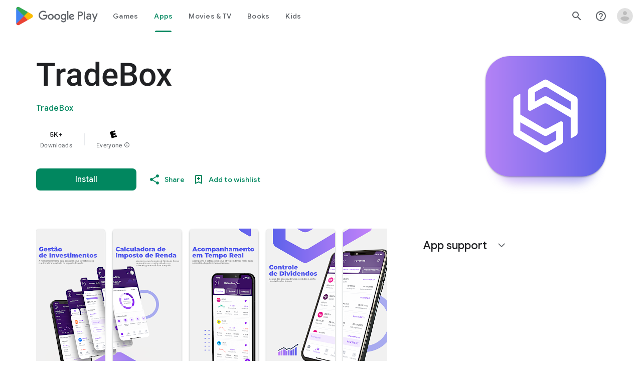

--- FILE ---
content_type: text/plain; charset=utf-8
request_url: https://play.google.com/play/log?format=json&authuser&proto_v2=true
body_size: -435
content:
["900000","1770013265843"]

--- FILE ---
content_type: text/javascript; charset=UTF-8
request_url: https://www.gstatic.com/_/boq-play/_/js/k=boq-play.PlayStoreUi.en_US.d18EqO4fJ5U.2021.O/ck=boq-play.PlayStoreUi.IT41ZsacrFE.L.B1.O/am=G5Z7gD3vDwAASTDg98R_2BY/d=1/exm=A7fCU,ArluEf,BBI74,BVgquf,EFQ78c,GkRiKb,IZT63,IcVnM,JNoxi,KUM7Z,LCkxpb,LEikZe,MI6k7c,MdUzUe,MpJwZc,NwH0H,O1Gjze,O6y8ed,OTA3Ae,PrPYRd,QIhFr,RMhBfe,RyvaUb,SdcwHb,SpsfSb,UUJqVe,Uas9Hd,Ulmmrd,V3dDOb,WO9ee,XVMNvd,Z5uLle,ZDZcre,ZwDk9d,_b,_tp,aW3pY,byfTOb,e5qFLc,fl2Zj,gychg,hKSk3e,hc6Ubd,kjKdXe,lazG7b,lsjVmc,lwddkf,m9oV,mI3LFb,mdR7q,n73qwf,pYCIec,pjICDe,pw70Gc,vrGZEc,w9hDv,ws9Tlc,xQtZb,xUdipf,z5Gxfe,zBPctc,zbML3c,zr1jrb/excm=_b,_tp,appdetailsview/ed=1/wt=2/ujg=1/rs=AB1caFUvSY-rfv5qj01L1rvhWThtq0nheQ/ee=EVNhjf:pw70Gc;EmZ2Bf:zr1jrb;Hs0fpd:jLUKge;JsbNhc:Xd8iUd;K5nYTd:ZDZcre;LBgRLc:SdcwHb;Me32dd:MEeYgc;NJ1rfe:qTnoBf;NPKaK:SdcwHb;NSEoX:lazG7b;Pjplud:EEDORb;QGR0gd:Mlhmy;Rdd4dc:WXw8B;SNUn3:ZwDk9d;ScI3Yc:e7Hzgb;Uvc8o:VDovNc;YIZmRd:A1yn5d;a56pNe:JEfCwb;cEt90b:ws9Tlc;d0xV3b:KoEHyd;dIoSBb:SpsfSb;dowIGb:ebZ3mb;eBAeSb:zbML3c;iFQyKf:QIhFr;ikbPFc:UfnShf;lOO0Vd:OTA3Ae;nAu0tf:z5Gxfe;oGtAuc:sOXFj;pXdRYb:MdUzUe;qQEoOc:KUM7Z;qafBPd:yDVVkb;qddgKe:xQtZb;sgjhQc:bQAegc;wR5FRb:O1Gjze;wZnI8b:Oh9t6d;xqZiqf:BBI74;yEQyxe:TLjaTd;yxTchf:KUM7Z;zxnPse:GkRiKb/dti=1/m=vNKqzc,fI4Vwc,sJhETb,JWUKXe,t1sulf,JH2zc,tBvKNb,soHxf,IJGqxf,wg1P6b,ywOR5c,PHUIyb,BfdUQc,oEJvKc,kJXwXb,chfSwc,aTwUve,indMcf,pCKBF,RQJprf,lpwuxb,NkbkFd,nKuFpb,tKHFxf,rpbmN
body_size: 88948
content:
"use strict";_F_installCss(".hUTled{height:50px;left:50%;margin-left:-25px;margin-top:-25px;position:fixed;text-align:center;top:50%;width:50px;z-index:20001}.k7smx{background-color:#fff;bottom:0;left:0;opacity:.5;position:fixed;right:0;top:0;z-index:20000}.rFrNMe{user-select:none;-webkit-tap-highlight-color:transparent;display:inline-block;outline:none;padding-bottom:8px;width:200px}.aCsJod{height:40px;position:relative;vertical-align:top}.aXBtI{display:flex;position:relative;top:14px}.Xb9hP{display:flex;flex-grow:1;flex-shrink:1;min-width:0;position:relative}.A37UZe{box-sizing:border-box;height:24px;line-height:24px;position:relative}.qgcB3c:not(:empty){padding-right:12px}.sxyYjd:not(:empty){padding-left:12px}.whsOnd{flex-grow:1;flex-shrink:1;background-color:transparent;border:none;display:block;font:400 16px Roboto,RobotoDraft,Helvetica,Arial,sans-serif;height:24px;line-height:24px;margin:0;min-width:0;outline:none;padding:0;z-index:0}.rFrNMe.dm7YTc .whsOnd{color:#fff}.whsOnd:invalid,.whsOnd:-moz-submit-invalid,.whsOnd:-moz-ui-invalid{box-shadow:none}.I0VJ4d>.whsOnd::-ms-clear,.I0VJ4d>.whsOnd::-ms-reveal{display:none}.i9lrp{background-color:rgba(0,0,0,0.12);bottom:-2px;height:1px;left:0;margin:0;padding:0;position:absolute;width:100%}.i9lrp::before{content:\"\";position:absolute;top:0;bottom:-2px;left:0;right:0;border-bottom:1px solid rgba(0,0,0,0);pointer-events:none}.rFrNMe.dm7YTc .i9lrp{background-color:rgba(255,255,255,.7)}.OabDMe{transform:scaleX(0);background-color:#4285f4;bottom:-2px;height:2px;left:0;margin:0;padding:0;position:absolute;width:100%}.rFrNMe.dm7YTc .OabDMe{background-color:#a1c2fa}.rFrNMe.k0tWj .i9lrp,.rFrNMe.k0tWj .OabDMe{background-color:#d50000;height:2px}.rFrNMe.k0tWj.dm7YTc .i9lrp,.rFrNMe.k0tWj.dm7YTc .OabDMe{background-color:#e06055}.whsOnd[disabled]{color:rgba(0,0,0,.38)}.rFrNMe.dm7YTc .whsOnd[disabled]{color:rgba(255,255,255,.5)}.whsOnd[disabled]~.i9lrp{background:none;border-bottom:1px dotted rgba(0,0,0,.38)}.OabDMe.Y2Zypf{animation:quantumWizPaperInputRemoveUnderline .3s cubic-bezier(.4,0,.2,1)}.rFrNMe.u3bW4e .OabDMe{animation:quantumWizPaperInputAddUnderline .3s cubic-bezier(.4,0,.2,1);transform:scaleX(1)}.rFrNMe.sdJrJc>.aCsJod{padding-top:24px}.AxOyFc{transform-origin:bottom left;transition:all .3s cubic-bezier(.4,0,.2,1);transition-property:color,bottom,transform;color:rgba(0,0,0,0.38);font:400 16px Roboto,RobotoDraft,Helvetica,Arial,sans-serif;font-size:16px;pointer-events:none;position:absolute;bottom:3px;left:0;width:100%}.whsOnd:not([disabled]):focus~.AxOyFc,.whsOnd[badinput=true]~.AxOyFc,.rFrNMe.CDELXb .AxOyFc,.rFrNMe.dLgj8b .AxOyFc{transform:scale(.75) translateY(-39px)}.whsOnd:not([disabled]):focus~.AxOyFc{color:#3367d6}.rFrNMe.dm7YTc .whsOnd:not([disabled]):focus~.AxOyFc{color:#a1c2fa}.rFrNMe.k0tWj .whsOnd:not([disabled]):focus~.AxOyFc{color:#d50000}.ndJi5d{color:rgba(0,0,0,0.38);font:400 16px Roboto,RobotoDraft,Helvetica,Arial,sans-serif;max-width:100%;overflow:hidden;pointer-events:none;position:absolute;text-overflow:ellipsis;top:2px;left:0;white-space:nowrap}.rFrNMe.CDELXb .ndJi5d{display:none}.K0Y8Se{-webkit-tap-highlight-color:transparent;font:400 12px Roboto,RobotoDraft,Helvetica,Arial,sans-serif;height:16px;margin-left:auto;padding-left:16px;padding-top:8px;pointer-events:none;opacity:.3;white-space:nowrap}.rFrNMe.dm7YTc .AxOyFc,.rFrNMe.dm7YTc .K0Y8Se,.rFrNMe.dm7YTc .ndJi5d{color:rgba(255,255,255,.7)}.rFrNMe.Tyc9J{padding-bottom:4px}.dEOOab,.ovnfwe:not(:empty){-webkit-tap-highlight-color:transparent;flex:1 1 auto;font:400 12px Roboto,RobotoDraft,Helvetica,Arial,sans-serif;min-height:16px;padding-top:8px}.LXRPh{display:flex}.ovnfwe{pointer-events:none}.dEOOab{color:#d50000}.rFrNMe.dm7YTc .dEOOab,.rFrNMe.dm7YTc.k0tWj .whsOnd:not([disabled]):focus~.AxOyFc{color:#e06055}.ovnfwe{opacity:.3}.rFrNMe.dm7YTc .ovnfwe{color:rgba(255,255,255,.7);opacity:1}.rFrNMe.k0tWj .ovnfwe,.rFrNMe:not(.k0tWj) .ovnfwe:not(:empty)+.dEOOab{display:none}@keyframes quantumWizPaperInputRemoveUnderline{0%{transform:scaleX(1);opacity:1}100%{transform:scaleX(1);opacity:0}}@keyframes quantumWizPaperInputAddUnderline{0%{transform:scaleX(0)}100%{transform:scaleX(1)}}.fb0g6{position:relative}.llhEMd{transition:opacity .15s cubic-bezier(.4,0,.2,1) .15s;background-color:rgba(0,0,0,0.5);bottom:0;left:0;opacity:0;position:fixed;right:0;top:0;z-index:5000}.llhEMd.iWO5td{transition:opacity .05s cubic-bezier(.4,0,.2,1);opacity:1}.mjANdc{transition:transform .4s cubic-bezier(.4,0,.2,1);align-items:center;display:flex;flex-direction:column;bottom:0;left:0;padding:0 5%;position:absolute;right:0;top:0}.x3wWge,.ONJhl{display:block;height:3em}.eEPege>.x3wWge,.eEPege>.ONJhl{flex-grow:1}.J9Nfi{flex-shrink:1;max-height:100%}.g3VIld{align-items:stretch;display:flex;flex-direction:column;transition:transform .225s cubic-bezier(0,0,.2,1);position:relative;background-color:#fff;border-radius:2px;box-shadow:0 12px 15px 0 rgba(0,0,0,.24);max-width:24em;outline:1px solid transparent;overflow:hidden}.vcug3d .g3VIld{padding:0}.g3VIld.kdCdqc{transition:transform .15s cubic-bezier(.4,0,1,1)}.Up8vH.CAwICe{transform:scale(.8)}.Up8vH.kdCdqc{transform:scale(.9)}.E4P6x.CAwICe,.E4P6x.kdCdqc{transform:translateY(50%)}.vDc8Ic.CAwICe{transform:scale(.8) translateY(100%)}.XIJ9Ac>.x3wWge,.XIJ9Ac>.ONJhl,.HhoEBe>.x3wWge{flex-grow:1}.HhoEBe>.ONJhl{flex-grow:2}.Nevtdc>.x3wWge{flex-grow:0}.Nevtdc>.ONJhl,.t8Vtv>.x3wWge{flex-grow:1}.t8Vtv>.g3VIld{flex-grow:2}.t8Vtv>.ONJhl{flex-grow:1}.vcug3d{align-items:stretch;padding:0}.vcug3d>.g3VIld{flex-grow:2;border-radius:0;left:0;right:0;max-width:100%}.vcug3d>.ONJhl,.vcug3d>.x3wWge{flex-grow:0;height:0}.tOrNgd{display:flex;flex-shrink:0;font:500 20px Roboto,RobotoDraft,Helvetica,Arial,sans-serif;padding:24px 24px 20px 24px}.vcug3d .tOrNgd{display:none}.TNczib{justify-content:space-between;flex-shrink:0;box-shadow:0 3px 4px 0 rgba(0,0,0,.24);background-color:#455a64;color:white;display:none;font:500 20px Roboto,RobotoDraft,Helvetica,Arial,sans-serif}.vcug3d .TNczib{display:flex}.PNenzf{flex-grow:1;flex-shrink:1;overflow:hidden;word-wrap:break-word}.TNczib .PNenzf{margin:16px 0}.VY7JQd{height:0}.TNczib .VY7JQd,.tOrNgd .bZWIgd{display:none}.R6Lfte .Wtw8H{flex-shrink:0;display:block;margin:-12px -6px 0 0}.PbnGhe{flex-grow:2;flex-shrink:2;display:block;font:400 14px /20px Roboto,RobotoDraft,Helvetica,Arial,sans-serif;padding:0 24px;overflow-y:auto}.Whe8ub .PbnGhe{padding-top:24px}.hFEqNb .PbnGhe{padding-bottom:24px}.vcug3d .PbnGhe{padding:16px}.XfpsVe{display:flex;flex-shrink:0;justify-content:flex-end;padding:24px 24px 16px 24px}.vcug3d .XfpsVe{display:none}.OllbWe{justify-content:flex-end;display:none}.vcug3d .OllbWe{display:flex;align-items:flex-start;margin:0 16px}.kHssdc.O0WRkf.C0oVfc,.XfpsVe .O0WRkf.C0oVfc{min-width:64px}.kHssdc+.kHssdc{margin-left:8px}.TNczib .kHssdc{color:#fff;margin-top:10px}.TNczib .Wtw8H{margin:4px 24px 4px 0}.TNczib .kHssdc.u3bW4e,.TNczib .Wtw8H.u3bW4e{background-color:rgba(204,204,204,.25)}.TNczib .kHssdc>.Vwe4Vb,.TNczib .Wtw8H>.VTBa7b{background-image:radial-gradient(circle farthest-side,rgba(255,255,255,.3),rgba(255,255,255,.3) 80%,transparent 100%)}.TNczib .kHssdc.RDPZE,.TNczib .Wtw8H.RDPZE{color:rgba(255,255,255,.5);fill:rgba(255,255,255,.5)}.D4ALMb{display:none}.bYEzqc{background-color:rgba(255,255,255,.8)}.bYEzqc.LAhoGb{background-color:rgba(0,0,0,0.75)}.bYEzqc.ZCaYnd{background-color:rgba(0,0,0,.9)}.LhXUod{border-radius:5px;background-color:#fff;box-shadow:0 11px 15px 1px rgba(0,0,0,.14),0 4px 20px 3px rgba(0,0,0,.12),0 6px 7px -4px rgba(0,0,0,.2);max-width:none;outline:none;overflow:visible}.t89eC{max-width:40em}@media screen and (max-width:480px){.t89eC{max-width:100%}}.so3xDb{cursor:default}.so3xDb .XAUpld{margin-left:16px}html[dir=rtl] .so3xDb .XAUpld{margin-left:0;margin-right:16px}.MSFxAb{left:40px;min-height:150px;position:absolute;top:-40px;width:150px;z-index:1}@media screen and (max-width:480px){.MSFxAb{display:none}}.Pq2lFf,.Q2n72b{padding-left:40px}.Pq2lFf{padding-right:40px}.gZccZc{padding-left:224px}@media screen and (max-width:480px){.gZccZc{padding-left:40px}}.dIodBf{display:inline-block}.miUA7{font-size:26px}.LruL2b{color:#616161;font-size:13px;font-weight:500}.oMtcG{font-size:20px;font-weight:400}.drrice .oMtcG{color:#558b2f}.ZCaYnd .VY7JQd .Wtw8H{margin-right:6px}.ZCaYnd .tOrNgd{margin-bottom:12px}.ZCaYnd .PNenzf{visibility:hidden}.ZCaYnd .VY7JQd .xjKiLb{fill:white}.H1RBrd{max-width:500px}.UIeOBe{margin-top:30px;min-height:120px}.k2cXo{margin:0}.XWz5yd{margin-left:160px;padding:0 20px 20px}@media screen and (max-width:480px){.XWz5yd{margin-left:0;padding-left:0}}.iCVHHc{height:215px;text-align:center;width:160px}.FOYkDe{max-height:215px;max-width:160px}.Dtwbxf{font-size:28px}.Hv8szf{text-align:right}.rYrxJf,.rYrxJf:visited{color:#00838f;padding-left:3px}.F9JOfb{margin-right:3px}@media (max-height:calc(fit-content + 48px)){.ZDGq3b .VfPpkd-P5QLlc{max-height:calc(100% - 48px)}}@media (min-height:calc(fit-content + 48px)){.ZDGq3b .VfPpkd-P5QLlc{max-height:fit-content}}@media (-ms-high-contrast:active) and (min-height:calc(fit-content + 48px)),(-ms-high-contrast:none) and (min-height:calc(fit-content + 48px)){.ZDGq3b .VfPpkd-wzTsW{align-items:stretch;height:auto}}@media (max-width:528px){.ZDGq3b .VfPpkd-P5QLlc{max-width:calc(100vw - 48px)}}@media (min-width:528px){.ZDGq3b .VfPpkd-P5QLlc{max-width:480px}}@media (max-width:600px),(max-width:720px) and (max-height:400px),(min-width:720px) and (max-height:400px){.ZDGq3b.VfPpkd-Sx9Kwc-OWXEXe-n9oEIb .VfPpkd-P5QLlc{max-width:100vw}}.ZDGq3b .VfPpkd-P5QLlc{min-width:calc(100vw - 32px)}.ZDGq3b .VfPpkd-cnG4Wd{padding:24px 24px 18px 24px}@media screen and (min-width:720px){.ZDGq3b .VfPpkd-P5QLlc{min-width:600px}}@media screen and (min-width:720px) and (max-width:648px){.ZDGq3b .VfPpkd-P5QLlc{max-width:calc(100vw - 48px)}}@media screen and (min-width:720px) and (min-width:648px){.ZDGq3b .VfPpkd-P5QLlc{max-width:600px}}@media screen and (min-width:720px) and (max-width:600px),screen and (min-width:720px) and (max-width:720px) and (max-height:400px),screen and (min-width:720px) and (min-width:720px) and (max-height:400px){.ZDGq3b.VfPpkd-Sx9Kwc-OWXEXe-n9oEIb .VfPpkd-P5QLlc{max-width:100vw}}.Gqr3Sb{--gap-width:12px;margin:12px -16px 0;overflow:visible;padding:0 16px}.yUFvre{gap:var(--gap-width);padding:calc(var(--gap-width)/2) 0;padding-left:_get-adjusted-space(\"default\");scroll-snap-type:unset}.nL1Pwe{cursor:pointer;padding:10px 2px;text-align:center}.nL1Pwe:first-child{margin-left:1px}.nL1Pwe:last-child{margin-right:1px}.sdjgmb{width:100%}.Q7vmV{align-items:center;margin-top:8px;width:100%}.RFcWe{left:-14px;top:18px}.Hnoc8e{right:-14px;top:18px}.RQQX4{margin-left:12px;margin-right:8px}.RQQX4 .LFeKge,.d8xGFb .LFeKge{height:24px;width:24px}.Q7vmV .o1gy8c{width:100%}.Q7vmV .LFeKge{height:24px;width:24px}.RQQX4 .o1gy8c{margin-top:2px}.o1gy8c:focus .csaeVc,.o1gy8c:hover .csaeVc{color:#056449;fill:#056449;stop-color:#056449}.o1gy8c:focus .csaeVc:not(:disabled),.o1gy8c:hover .csaeVc:not(:disabled){color:#056449}.P9KVBf .o1gy8c:focus .csaeVc{color:#00b380;fill:#00b380;stop-color:#00b380}.P9KVBf .o1gy8c:focus .csaeVc:not(:disabled){color:#00b380}.P9KVBf .o1gy8c:hover .csaeVc{color:#00b380;fill:#00b380;stop-color:#00b380}.P9KVBf .o1gy8c:hover .csaeVc:not(:disabled){color:#00b380}.fmiEqb{display:none;margin:10px 0;width:100%}.X8BSVc:not(.VfPpkd-fmcmS-yrriRe-OWXEXe-OWB6Me) .VfPpkd-NSFCdd-Brv4Fb,.X8BSVc:not(.VfPpkd-fmcmS-yrriRe-OWXEXe-OWB6Me) .VfPpkd-NSFCdd-Ra9xwd,.X8BSVc:not(.VfPpkd-fmcmS-yrriRe-OWXEXe-OWB6Me) .VfPpkd-NSFCdd-MpmGFe{border-color:rgb(218,220,224)}.X8BSVc:not(.VfPpkd-fmcmS-yrriRe-OWXEXe-OWB6Me):not(.VfPpkd-fmcmS-yrriRe-OWXEXe-XpnDCe):hover .VfPpkd-NSFCdd-i5vt6e .VfPpkd-NSFCdd-Brv4Fb,.X8BSVc:not(.VfPpkd-fmcmS-yrriRe-OWXEXe-OWB6Me):not(.VfPpkd-fmcmS-yrriRe-OWXEXe-XpnDCe):hover .VfPpkd-NSFCdd-i5vt6e .VfPpkd-NSFCdd-Ra9xwd,.X8BSVc:not(.VfPpkd-fmcmS-yrriRe-OWXEXe-OWB6Me):not(.VfPpkd-fmcmS-yrriRe-OWXEXe-XpnDCe):hover .VfPpkd-NSFCdd-i5vt6e .VfPpkd-NSFCdd-MpmGFe{border-color:rgb(218,220,224)}.X8BSVc:not(.VfPpkd-fmcmS-yrriRe-OWXEXe-OWB6Me).VfPpkd-fmcmS-yrriRe-OWXEXe-XpnDCe .VfPpkd-NSFCdd-Brv4Fb,.X8BSVc:not(.VfPpkd-fmcmS-yrriRe-OWXEXe-OWB6Me).VfPpkd-fmcmS-yrriRe-OWXEXe-XpnDCe .VfPpkd-NSFCdd-Ra9xwd,.X8BSVc:not(.VfPpkd-fmcmS-yrriRe-OWXEXe-OWB6Me).VfPpkd-fmcmS-yrriRe-OWXEXe-XpnDCe .VfPpkd-NSFCdd-MpmGFe{border-color:rgb(218,220,224)}.X8BSVc:not(.VfPpkd-fmcmS-yrriRe-OWXEXe-OWB6Me).VfPpkd-fmcmS-yrriRe-OWXEXe-XpnDCe .VfPpkd-NSFCdd-i5vt6e .VfPpkd-NSFCdd-Brv4Fb,.X8BSVc:not(.VfPpkd-fmcmS-yrriRe-OWXEXe-OWB6Me).VfPpkd-fmcmS-yrriRe-OWXEXe-XpnDCe .VfPpkd-NSFCdd-i5vt6e .VfPpkd-NSFCdd-Ra9xwd,.X8BSVc:not(.VfPpkd-fmcmS-yrriRe-OWXEXe-OWB6Me).VfPpkd-fmcmS-yrriRe-OWXEXe-XpnDCe .VfPpkd-NSFCdd-i5vt6e .VfPpkd-NSFCdd-MpmGFe{border-width:1px}.J4Vmsd{width:100%}.koWCib{color:#01875f;fill:#01875f;stop-color:#01875f}.koWCib:not(:disabled){color:#01875f}.P9KVBf .koWCib{color:#00a173;fill:#00a173;stop-color:#00a173}.P9KVBf .koWCib:not(:disabled){color:#00a173}@media screen and (min-width:600px){.nL1Pwe{padding:10px}.fmiEqb{display:inline-flex}.Q7vmV{display:none}}.Rvudpb{color:rgb(32,33,36);fill:rgb(32,33,36);stop-color:rgb(32,33,36);font-size:.875rem;font-weight:400;letter-spacing:.0142857143em;line-height:1.25rem}.Rvudpb:not(:disabled){color:rgb(32,33,36)}.P9KVBf .Rvudpb{color:rgb(232,234,237);fill:rgb(232,234,237);stop-color:rgb(232,234,237)}.P9KVBf .Rvudpb:not(:disabled){color:rgb(232,234,237)}.efXJRc{align-items:center;display:flex;flex-grow:1}.PT2eod{border-radius:8px;box-shadow:0 -1px 5px rgba(0,0,0,.09),0 3px 5px rgba(0,0,0,.06),0 1px 2px rgba(0,0,0,.3),0 1px 3px rgba(0,0,0,.15);flex-shrink:0;height:48px;margin-right:16px;width:48px}@media screen and (min-width:1280px){.PT2eod{height:56px;width:56px}}.LUq2je{display:flex;flex-shrink:0}.ksLHF{color:rgb(32,33,36);fill:rgb(32,33,36);stop-color:rgb(32,33,36);font-family:\"Google Sans\",Roboto,Arial,sans-serif;line-height:1.75rem;font-size:1.375rem;letter-spacing:0;font-weight:400;font-weight:500;-webkit-box-orient:vertical;-webkit-line-clamp:1;display:-webkit-box;overflow:hidden}.ksLHF:not(:disabled){color:rgb(32,33,36)}.P9KVBf .ksLHF{color:rgb(232,234,237);fill:rgb(232,234,237);stop-color:rgb(232,234,237)}.P9KVBf .ksLHF:not(:disabled){color:rgb(232,234,237)}.cYHJbc{color:rgb(95,99,104);fill:rgb(95,99,104);stop-color:rgb(95,99,104);font-size:.875rem;font-weight:400;letter-spacing:.0178571429em;line-height:1.25rem;-webkit-box-orient:vertical;-webkit-line-clamp:1;display:-webkit-box;line-height:1.75rem;overflow:hidden}.cYHJbc:not(:disabled){color:rgb(95,99,104)}.P9KVBf .cYHJbc{color:rgb(154,160,166);fill:rgb(154,160,166);stop-color:rgb(154,160,166)}.P9KVBf .cYHJbc:not(:disabled){color:rgb(154,160,166)}.EnisIf{margin:-12px -12px 0 0;min-width:48px}@media (any-pointer:coarse){.Gqr3Sb{margin:12px 0;padding:0}}.QnvSid.VOBzC{z-index:2002}.XjoK4b{display:var(--H6apye,none);pointer-events:none;position:absolute;z-index:1;border-start-start-radius:calc(var(--vTiv8c, 0px) + var(--hK0TOb, 2px));border-start-end-radius:calc(var(--UtHrue, 0px) + var(--hK0TOb, 2px));border-end-end-radius:calc(var(--uHecC, 0px) + var(--hK0TOb, 2px));border-end-start-radius:calc(var(--C8LWjb, 0px) + var(--hK0TOb, 2px));inset:calc(var(--hK0TOb, 2px)*-1);box-shadow:0 0 0 var(--SGGi,3px) var(--jF0a9c,var(--gm3-sys-color-secondary,#00639b));outline:var(--SGGi,3px) solid transparent;animation-name:gm3-focus-ring-outward-grows,gm3-focus-ring-outward-shrinks;animation-duration:.15s,.45s;animation-delay:0s,.15s;animation-timing-function:cubic-bezier(.2,0,0,1),cubic-bezier(.2,0,0,1)}@keyframes gm3-focus-ring-outward-grows{from{box-shadow:0 0 0 0 var(--jF0a9c,var(--gm3-sys-color-secondary,#00639b))}to{box-shadow:0 0 0 8px var(--jF0a9c,var(--gm3-sys-color-secondary,#00639b))}}@keyframes gm3-focus-ring-outward-shrinks{from{box-shadow:0 0 0 8px var(--jF0a9c,var(--gm3-sys-color-secondary,#00639b))}}@media (prefers-reduced-motion){.XjoK4b{animation:none}}.mUIrbf-LgbsSe{display:inline-flex;position:relative;align-items:center;box-sizing:border-box;border:none;border-start-start-radius:min(var(--gm3-button-text-container-shape-start-start,9999px),var(--gm3-button-text-container-height,40px)/2);border-start-end-radius:min(var(--gm3-button-text-container-shape-start-end,9999px),var(--gm3-button-text-container-height,40px)/2);border-end-start-radius:min(var(--gm3-button-text-container-shape-end-start,9999px),var(--gm3-button-text-container-height,40px)/2);border-end-end-radius:min(var(--gm3-button-text-container-shape-end-end,9999px),var(--gm3-button-text-container-height,40px)/2);outline:none;background:transparent;-webkit-appearance:none;appearance:none;line-height:inherit;text-rendering:inherit;transition:border-radius .35s cubic-bezier(.4,.1,.5,1.4);user-select:none;vertical-align:middle;cursor:pointer;justify-content:var(--gm3-button-text-container-justify-content,center);min-inline-size:var(--gm3-button-text-container-min-width,64px);padding-block:0;-webkit-padding-start:var(--gm3-button-text-leading-space,12px);padding-inline-start:var(--gm3-button-text-leading-space,12px);-webkit-padding-end:var(--gm3-button-text-trailing-space,12px);padding-inline-end:var(--gm3-button-text-trailing-space,12px);block-size:var(--gm3-button-text-container-height,40px);--sbadab:var(--gm3-button-text-hover-state-layer-color,var(--gm3-sys-color-primary,#0b57d0));--hSHBee:var(--gm3-button-text-hover-state-layer-opacity,0.08);--F1tVH:var(--gm3-button-text-hover-state-layer-color,var(--gm3-sys-color-primary,#0b57d0));--kDWEsd:var(--gm3-button-text-pressed-state-layer-opacity,0.1);--vTiv8c:min(var(--gm3-button-text-container-shape-start-start,9999px),var(--gm3-button-text-container-height,40px)/2);--UtHrue:min(var(--gm3-button-text-container-shape-start-end,9999px),var(--gm3-button-text-container-height,40px)/2);--C8LWjb:min(var(--gm3-button-text-container-shape-end-start,9999px),var(--gm3-button-text-container-height,40px)/2);--uHecC:min(var(--gm3-button-text-container-shape-end-end,9999px),var(--gm3-button-text-container-height,40px)/2);--jF0a9c:var(--gm3-button-text-focus-indicator-color,var(--gm3-sys-color-secondary,#00639b));--hK0TOb:var(--gm3-button-text-focus-indicator-outline-offset,2px);--SGGi:var(--gm3-button-text-focus-indicator-thickness,3px)}.mUIrbf-mRLv6:focus-visible{outline:none}.mUIrbf-LgbsSe:focus-visible,.mUIrbf-mRLv6:focus-visible~.mUIrbf-UHGRz{--H6apye:block}.mUIrbf-LgbsSe:not(:disabled):active{border-start-start-radius:min(var(--gm3-button-text-pressed-container-shape-start-start,9999px),var(--gm3-button-text-container-height,40px)/2);border-end-end-radius:min(var(--gm3-button-text-pressed-container-shape-end-end,9999px),var(--gm3-button-text-container-height,40px)/2);border-start-end-radius:min(var(--gm3-button-text-pressed-container-shape-start-end,9999px),var(--gm3-button-text-container-height,40px)/2);border-end-start-radius:min(var(--gm3-button-text-pressed-container-shape-end-start,9999px),var(--gm3-button-text-container-height,40px)/2);--vTiv8c:min(var(--gm3-button-text-pressed-container-shape-start-start,9999px),var(--gm3-button-text-container-height,40px)/2);--UtHrue:min(var(--gm3-button-text-pressed-container-shape-start-end,9999px),var(--gm3-button-text-container-height,40px)/2);--C8LWjb:min(var(--gm3-button-text-pressed-container-shape-end-start,9999px),var(--gm3-button-text-container-height,40px)/2);--uHecC:min(var(--gm3-button-text-pressed-container-shape-end-end,9999px),var(--gm3-button-text-container-height,40px)/2)}.mUIrbf-LgbsSe-OWXEXe-wdeprb-kBPtTb-NBtyUd{border-start-start-radius:var(--gm3-button-text-container-shape-start-start,9999px);border-start-end-radius:var(--gm3-button-text-container-shape-start-end,9999px);border-end-start-radius:var(--gm3-button-text-container-shape-end-start,9999px);border-end-end-radius:var(--gm3-button-text-container-shape-end-end,9999px);--vTiv8c:var(--gm3-button-text-container-shape-start-start,9999px);--UtHrue:var(--gm3-button-text-container-shape-start-end,9999px);--C8LWjb:var(--gm3-button-text-container-shape-end-start,9999px);--uHecC:var(--gm3-button-text-container-shape-end-end,9999px)}.mUIrbf-LgbsSe-OWXEXe-wdeprb-kBPtTb-NBtyUd:not(:disabled):active{border-start-start-radius:var(--gm3-button-text-pressed-container-shape-start-start,9999px);border-end-end-radius:var(--gm3-button-text-pressed-container-shape-end-end,9999px);border-start-end-radius:var(--gm3-button-text-pressed-container-shape-start-end,9999px);border-end-start-radius:var(--gm3-button-text-pressed-container-shape-end-start,9999px);--vTiv8c:var(--gm3-button-text-pressed-container-shape-start-start,9999px);--UtHrue:var(--gm3-button-text-pressed-container-shape-start-end,9999px);--C8LWjb:var(--gm3-button-text-pressed-container-shape-end-start,9999px);--uHecC:var(--gm3-button-text-pressed-container-shape-end-end,9999px)}.mUIrbf-LgbsSe:disabled{cursor:default;pointer-events:none;--hSHBee:0;--kDWEsd:0}.mUIrbf-LgbsSe-OWXEXe-SfQLQb-suEOdc:disabled{pointer-events:auto}.mUIrbf-LgbsSe[hidden]{display:none}.mUIrbf-vQzf8d{position:relative;text-align:center;color:var(--gm3-button-text-label-text-color,var(--gm3-sys-color-primary,#0b57d0));font-size:var(--gm3-button-text-label-text-size,.875rem);font-family:var(--gm3-button-text-label-text-font,\"Google Sans\",Roboto,Arial,sans-serif);font-weight:var(--gm3-button-text-label-text-weight,500);letter-spacing:var(--gm3-button-text-label-text-tracking,0);-webkit-text-decoration:var(--gm3-button-text-label-text-decoration,none);text-decoration:var(--gm3-button-text-label-text-decoration,none);font-variation-settings:var(--gm3-button-text-label-text-font-variation-settings,initial)}.mUIrbf-kSE8rc-FoKg4d-sLO9V-YoZ4jf .mUIrbf-vQzf8d{font-family:var(--gm3-button-text-label-text-font,\"Google Sans Flex\",\"Google Sans Text\",\"Google Sans\",Roboto,Arial,sans-serif)}.mUIrbf-LgbsSe:hover .mUIrbf-vQzf8d{color:var(--gm3-button-text-hover-label-text-color,var(--gm3-sys-color-primary,#0b57d0))}.mUIrbf-LgbsSe:focus-visible .mUIrbf-vQzf8d{color:var(--gm3-button-text-focus-label-text-color,var(--gm3-sys-color-primary,#0b57d0))}.mUIrbf-LgbsSe:active .mUIrbf-vQzf8d{color:var(--gm3-button-text-pressed-label-text-color,var(--gm3-sys-color-primary,#0b57d0))}.mUIrbf-LgbsSe:disabled .mUIrbf-vQzf8d{color:var(--gm3-button-text-disabled-label-text-color,rgba(var(--gm3-sys-color-on-surface-rgb,31,31,31),.38))}.mUIrbf-LgbsSe-OWXEXe-zcdHbf .mUIrbf-vQzf8d{white-space:nowrap;text-overflow:ellipsis;overflow:hidden}.mUIrbf-LgbsSe-OWXEXe-Bz112c-M1Soyc{-webkit-padding-start:var(--gm3-button-text-with-leading-icon-leading-space,12px);padding-inline-start:var(--gm3-button-text-with-leading-icon-leading-space,12px);-webkit-padding-end:var(--gm3-button-text-with-leading-icon-trailing-space,16px);padding-inline-end:var(--gm3-button-text-with-leading-icon-trailing-space,16px)}.mUIrbf-LgbsSe-OWXEXe-Bz112c-M1Soyc .mUIrbf-kBDsod-Rtc0Jf i,.mUIrbf-LgbsSe-OWXEXe-Bz112c-M1Soyc .mUIrbf-kBDsod-Rtc0Jf img,.mUIrbf-LgbsSe-OWXEXe-Bz112c-M1Soyc .mUIrbf-kBDsod-Rtc0Jf svg{-webkit-margin-end:var(--gm3-button-text-with-icon-icon-label-space,8px);margin-inline-end:var(--gm3-button-text-with-icon-icon-label-space,8px)}.mUIrbf-LgbsSe-OWXEXe-Bz112c-UbuQg{-webkit-padding-start:var(--gm3-button-text-with-trailing-icon-leading-space,16px);padding-inline-start:var(--gm3-button-text-with-trailing-icon-leading-space,16px);-webkit-padding-end:var(--gm3-button-text-with-trailing-icon-trailing-space,12px);padding-inline-end:var(--gm3-button-text-with-trailing-icon-trailing-space,12px)}.mUIrbf-LgbsSe-OWXEXe-Bz112c-UbuQg .mUIrbf-kBDsod-Rtc0Jf i,.mUIrbf-LgbsSe-OWXEXe-Bz112c-UbuQg .mUIrbf-kBDsod-Rtc0Jf img,.mUIrbf-LgbsSe-OWXEXe-Bz112c-UbuQg .mUIrbf-kBDsod-Rtc0Jf svg{-webkit-margin-start:var(--gm3-button-text-with-icon-icon-label-space,8px);margin-inline-start:var(--gm3-button-text-with-icon-icon-label-space,8px)}.mUIrbf-kBDsod-Rtc0Jf{display:none;position:relative;line-height:0;color:var(--gm3-button-text-with-icon-icon-color,var(--gm3-sys-color-primary,#0b57d0))}.mUIrbf-kBDsod-Rtc0Jf i,.mUIrbf-kBDsod-Rtc0Jf img,.mUIrbf-kBDsod-Rtc0Jf svg{display:inline-flex;position:relative;direction:inherit;color:inherit;font-size:var(--gm3-button-text-with-icon-icon-size,18px);inline-size:var(--gm3-button-text-with-icon-icon-size,18px);block-size:var(--gm3-button-text-with-icon-icon-size,18px)}.mUIrbf-LgbsSe:hover .mUIrbf-kBDsod-Rtc0Jf{color:var(--gm3-button-text-with-icon-hover-icon-color,var(--gm3-sys-color-primary,#0b57d0))}.mUIrbf-LgbsSe:focus-visible .mUIrbf-kBDsod-Rtc0Jf{color:var(--gm3-button-text-with-icon-focus-icon-color,var(--gm3-sys-color-primary,#0b57d0))}.mUIrbf-LgbsSe:active .mUIrbf-kBDsod-Rtc0Jf{color:var(--gm3-button-text-with-icon-pressed-icon-color,var(--gm3-sys-color-primary,#0b57d0))}.mUIrbf-LgbsSe:disabled .mUIrbf-kBDsod-Rtc0Jf{color:var(--gm3-button-text-with-icon-disabled-icon-color,rgba(var(--gm3-sys-color-on-surface-rgb,31,31,31),.38))}[dir=rtl] .mUIrbf-LgbsSe-OWXEXe-drxrmf-Bz112c .mUIrbf-kBDsod-Rtc0Jf,.mUIrbf-LgbsSe-OWXEXe-drxrmf-Bz112c .mUIrbf-kBDsod-Rtc0Jf[dir=rtl]{transform:scaleX(-1)}.mUIrbf-LgbsSe-OWXEXe-Bz112c-M1Soyc .mUIrbf-kBDsod-Rtc0Jf-OWXEXe-M1Soyc,.mUIrbf-LgbsSe-OWXEXe-Bz112c-UbuQg .mUIrbf-kBDsod-Rtc0Jf-OWXEXe-UbuQg{display:inline-flex}.mUIrbf-mRLv6{position:absolute;inset:0}.mUIrbf-LgbsSe-OWXEXe-dgl2Hf{margin-block:max((48px - var(--gm3-button-text-container-height,40px))/2,0px)}.mUIrbf-RLmnJb{position:absolute;inline-size:max(48px,100%);block-size:max(48px,100%);inset:unset;top:50%;left:50%;transform:translate(-50%,-50%)}.mUIrbf-LgbsSe{will-change:transform,opacity}.mUIrbf-LgbsSe::before{content:\"\";pointer-events:none;position:absolute;inset:0;border-radius:inherit;border:1px solid transparent}@media (forced-colors:active){.mUIrbf-LgbsSe:has(.mUIrbf-mRLv6)::before{border-color:LinkText}}@media (forced-colors:active){.mUIrbf-LgbsSe:has(.mUIrbf-mRLv6) .mUIrbf-vQzf8d,.mUIrbf-LgbsSe:has(.mUIrbf-mRLv6) .mUIrbf-kBDsod-Rtc0Jf{color:LinkText}}.mUIrbf-LgbsSe:disabled::before{background-color:var(--gm3-button-text-disabled-container-color,rgba(var(--gm3-sys-color-on-surface-rgb,31,31,31),0))}@media (forced-colors:active){.mUIrbf-LgbsSe:disabled::before{border-color:GrayText}}@media (forced-colors:active){.mUIrbf-StrnGf-YYd4I-VtOx3e::before{border-color:CanvasText}}.pYTkkf-Bz112c-LgbsSe{align-items:center;-webkit-appearance:none;appearance:none;background:transparent;border:none;box-sizing:border-box;cursor:pointer;display:inline-flex;fill:currentColor;justify-content:center;line-height:inherit;outline:none;position:relative;text-rendering:inherit;user-select:none;block-size:var(--gm3-icon-button-standard-container-height,40px);inline-size:var(--gm3-icon-button-standard-container-width,40px);padding-block:calc((var(--gm3-icon-button-standard-container-height, 40px) - var(--gm3-icon-button-standard-icon-size, 24px))/2);padding-inline:calc((var(--gm3-icon-button-standard-container-width, 40px) - var(--gm3-icon-button-standard-icon-size, 24px))/2);border-start-start-radius:min(var(--gm3-icon-button-standard-container-shape-start-start,9999px),var(--gm3-icon-button-standard-container-height,40px)/2);border-end-end-radius:min(var(--gm3-icon-button-standard-container-shape-end-end,9999px),var(--gm3-icon-button-standard-container-height,40px)/2);border-start-end-radius:min(var(--gm3-icon-button-standard-container-shape-start-end,9999px),var(--gm3-icon-button-standard-container-height,40px)/2);border-end-start-radius:min(var(--gm3-icon-button-standard-container-shape-end-start,9999px),var(--gm3-icon-button-standard-container-height,40px)/2);transition:border-radius .35s cubic-bezier(.27,1.06,.18,1);--jF0a9c:var(--gm3-icon-button-standard-focus-indicator-color,var(--gm3-sys-color-secondary,#00639b));--hK0TOb:var(--gm3-icon-button-standard-focus-indicator-outline-offset,2px);--SGGi:var(--gm3-icon-button-standard-focus-indicator-thickness,3px);--vTiv8c:min(var(--gm3-icon-button-standard-container-shape-start-start,9999px),var(--gm3-icon-button-standard-container-height,40px)/2);--uHecC:min(var(--gm3-icon-button-standard-container-shape-end-end,9999px),var(--gm3-icon-button-standard-container-height,40px)/2);--UtHrue:min(var(--gm3-icon-button-standard-container-shape-start-end,9999px),var(--gm3-icon-button-standard-container-height,40px)/2);--C8LWjb:min(var(--gm3-icon-button-standard-container-shape-end-start,9999px),var(--gm3-icon-button-standard-container-height,40px)/2)}.pYTkkf-Bz112c-LgbsSe::before{border-radius:inherit;border:1px solid transparent;box-sizing:border-box;content:\"\";inset:0;pointer-events:none;position:absolute;z-index:1}.pYTkkf-Bz112c-LgbsSe i,.pYTkkf-Bz112c-LgbsSe svg,.pYTkkf-Bz112c-LgbsSe img{block-size:var(--gm3-icon-button-standard-icon-size,24px);font-size:var(--gm3-icon-button-standard-icon-size,24px);inline-size:var(--gm3-icon-button-standard-icon-size,24px)}.pYTkkf-Bz112c-kBDsod-Rtc0Jf.pYTkkf-Bz112c-kBDsod-Rtc0Jf{block-size:var(--gm3-icon-button-standard-icon-size,24px);display:inline-block;inline-size:var(--gm3-icon-button-standard-icon-size,24px);line-height:0;z-index:1}.pYTkkf-Bz112c-kBDsod-Rtc0Jf-OWXEXe-Xhs9z{opacity:1;position:absolute;transition-duration:50ms;transition-property:opacity}.pYTkkf-Bz112c-kBDsod-Rtc0Jf.pYTkkf-Bz112c-kBDsod-Rtc0Jf-OWXEXe-IT5dJd,.pYTkkf-Bz112c-LgbsSe-OWXEXe-IT5dJd .pYTkkf-Bz112c-kBDsod-Rtc0Jf{opacity:0}.pYTkkf-Bz112c-LgbsSe-OWXEXe-IT5dJd .pYTkkf-Bz112c-kBDsod-Rtc0Jf-OWXEXe-IT5dJd{display:inline-block;opacity:1;transition-duration:50ms;transition-property:opacity}.pYTkkf-Bz112c-LgbsSe:focus-visible,.pYTkkf-Bz112c-LgbsSe .pYTkkf-Bz112c-mRLv6:focus-visible~.pYTkkf-Bz112c-UHGRz{--H6apye:block}.pYTkkf-Bz112c-LgbsSe[hidden]{display:none}[dir=rtl] .pYTkkf-Bz112c-LgbsSe-OWXEXe-drxrmf-Bz112c-bEDTcc-SIsrTd,.pYTkkf-Bz112c-LgbsSe-OWXEXe-drxrmf-Bz112c-bEDTcc-SIsrTd[dir=rtl]{transform:scaleX(-1)}.pYTkkf-Bz112c-mRLv6{block-size:100%;inline-size:100%;left:0;outline:none;position:absolute;top:0}.pYTkkf-Bz112c-RLmnJb{block-size:var(--gm3-icon-button-standard-touch-target-size,48px);inline-size:var(--gm3-icon-button-standard-touch-target-size,48px);left:auto;position:absolute;top:50%;transform:translateY(-50%);z-index:1}.pYTkkf-Bz112c-LgbsSe-OWXEXe-IT5dJd{border-start-start-radius:min(var(--gm3-icon-button-standard-selected-container-shape-start-start,9999px),var(--gm3-icon-button-standard-container-height,40px)/2);border-end-end-radius:min(var(--gm3-icon-button-standard-selected-container-shape-end-end,9999px),var(--gm3-icon-button-standard-container-height,40px)/2);border-start-end-radius:min(var(--gm3-icon-button-standard-selected-container-shape-start-end,9999px),var(--gm3-icon-button-standard-container-height,40px)/2);border-end-start-radius:min(var(--gm3-icon-button-standard-selected-container-shape-end-start,9999px),var(--gm3-icon-button-standard-container-height,40px)/2);--vTiv8c:min(var(--gm3-icon-button-standard-selected-container-shape-start-start,9999px),var(--gm3-icon-button-standard-container-height,40px)/2);--uHecC:min(var(--gm3-icon-button-standard-selected-container-shape-end-end,9999px),var(--gm3-icon-button-standard-container-height,40px)/2);--UtHrue:min(var(--gm3-icon-button-standard-selected-container-shape-start-end,9999px),var(--gm3-icon-button-standard-container-height,40px)/2);--C8LWjb:min(var(--gm3-icon-button-standard-selected-container-shape-end-start,9999px),var(--gm3-icon-button-standard-container-height,40px)/2)}@media not (prefers-reduced-motion){.pYTkkf-Bz112c-LgbsSe:active,.pYTkkf-Bz112c-LgbsSe-OWXEXe-IT5dJd:active{border-start-start-radius:min(var(--gm3-icon-button-standard-pressed-container-shape-start-start,9999px),var(--gm3-icon-button-standard-container-height,40px)/2);border-end-end-radius:min(var(--gm3-icon-button-standard-pressed-container-shape-end-end,9999px),var(--gm3-icon-button-standard-container-height,40px)/2);border-start-end-radius:min(var(--gm3-icon-button-standard-pressed-container-shape-start-end,9999px),var(--gm3-icon-button-standard-container-height,40px)/2);border-end-start-radius:min(var(--gm3-icon-button-standard-pressed-container-shape-end-start,9999px),var(--gm3-icon-button-standard-container-height,40px)/2);--vTiv8c:min(var(--gm3-icon-button-standard-pressed-container-shape-start-start,9999px),var(--gm3-icon-button-standard-container-height,40px)/2);--uHecC:min(var(--gm3-icon-button-standard-pressed-container-shape-end-end,9999px),var(--gm3-icon-button-standard-container-height,40px)/2);--UtHrue:min(var(--gm3-icon-button-standard-pressed-container-shape-start-end,9999px),var(--gm3-icon-button-standard-container-height,40px)/2);--C8LWjb:min(var(--gm3-icon-button-standard-pressed-container-shape-end-start,9999px),var(--gm3-icon-button-standard-container-height,40px)/2)}}.pYTkkf-Bz112c-LgbsSe:disabled{--hSHBee:0;--kDWEsd:0;cursor:default;pointer-events:none}.pYTkkf-Bz112c-LgbsSe-OWXEXe-SfQLQb-suEOdc:disabled{pointer-events:auto}.pYTkkf-Bz112c-LgbsSe{color:var(--gm3-icon-button-standard-unselected-icon-color,var(--gm3-sys-color-on-surface-variant,#444746));will-change:transform,opacity;--sbadab:var(--gm3-icon-button-standard-unselected-hover-state-layer-color,var(--gm3-sys-color-on-surface-variant,#444746));--hSHBee:var(--gm3-icon-button-standard-unselected-hover-state-layer-opacity,0.08);--F1tVH:var(--gm3-icon-button-standard-unselected-pressed-state-layer-color,var(--gm3-sys-color-on-surface-variant,#444746));--kDWEsd:var(--gm3-icon-button-standard-unselected-pressed-state-layer-opacity,0.1)}.pYTkkf-Bz112c-LgbsSe-OWXEXe-IT5dJd{color:var(--gm3-icon-button-standard-selected-icon-color,var(--gm3-sys-color-primary,#0b57d0));--sbadab:var(--gm3-icon-button-standard-selected-hover-state-layer-color,var(--gm3-sys-color-primary,#0b57d0));--hSHBee:var(--gm3-icon-button-standard-selected-hover-state-layer-opacity,0.08);--F1tVH:var(--gm3-icon-button-standard-selected-pressed-state-layer-color,var(--gm3-sys-color-primary,#0b57d0));--kDWEsd:var(--gm3-icon-button-standard-selected-pressed-state-layer-opacity,0.1)}.pYTkkf-Bz112c-LgbsSe:hover{color:var(--gm3-icon-button-standard-unselected-hover-icon-color,var(--gm3-sys-color-on-surface-variant,#444746))}.pYTkkf-Bz112c-LgbsSe:focus-visible{color:var(--gm3-icon-button-standard-unselected-focus-icon-color,var(--gm3-sys-color-on-surface-variant,#444746))}.pYTkkf-Bz112c-LgbsSe:active{color:var(--gm3-icon-button-standard-unselected-pressed-icon-color,var(--gm3-sys-color-on-surface-variant,#444746))}.pYTkkf-Bz112c-LgbsSe-OWXEXe-IT5dJd:hover{color:var(--gm3-icon-button-standard-selected-hover-icon-color,var(--gm3-sys-color-primary,#0b57d0))}.pYTkkf-Bz112c-LgbsSe-OWXEXe-IT5dJd:focus-visible{color:var(--gm3-icon-button-standard-selected-focus-icon-color,var(--gm3-sys-color-primary,#0b57d0))}.pYTkkf-Bz112c-LgbsSe-OWXEXe-IT5dJd:active{color:var(--gm3-icon-button-standard-selected-pressed-icon-color,var(--gm3-sys-color-primary,#0b57d0))}.pYTkkf-Bz112c-LgbsSe:disabled{color:var(--gm3-icon-button-standard-disabled-icon-color,rgba(var(--gm3-sys-color-on-surface-rgb,31,31,31),.38))}.zyTWof-Ng57nc{display:none;position:fixed;inset:auto 0 0;align-items:center;justify-content:center;box-sizing:border-box;z-index:var(--gm3-snackbar-z-index,8);margin:8px;pointer-events:none;-webkit-tap-highlight-color:rgba(0,0,0,0)}.zyTWof-Ng57nc[popover]{background:none;border:none;overflow:visible;padding:0}.zyTWof-Ng57nc-OWXEXe-M1Soyc{justify-content:flex-start}.zyTWof-Ng57nc-OWXEXe-uGFO6d,.zyTWof-Ng57nc-OWXEXe-FNFY6c,.zyTWof-Ng57nc-OWXEXe-FnSee{display:flex}.zyTWof-Ng57nc-OWXEXe-FNFY6c .zyTWof-gIZMF,.zyTWof-Ng57nc-OWXEXe-FNFY6c .zyTWof-M6tBBc{visibility:visible}.zyTWof-Ng57nc-OWXEXe-FNFY6c .zyTWof-YAxtVc{transform:scale(1);opacity:1;pointer-events:auto;transition:opacity .15s 0ms cubic-bezier(0,0,.2,1),transform .15s 0ms cubic-bezier(0,0,.2,1)}.zyTWof-Ng57nc-OWXEXe-FnSee .zyTWof-YAxtVc{transform:scale(1);transition:opacity 75ms 0ms cubic-bezier(.4,0,1,1)}.zyTWof-YAxtVc{background-color:var(--gm3-snackbar-container-color,var(--gm3-sys-color-inverse-surface,#303030));min-width:344px;max-width:672px;padding-inline:0 8px;display:flex;align-items:center;justify-content:flex-start;box-sizing:border-box;transform:scale(.8);opacity:0;border-start-start-radius:var(--gm3-snackbar-container-shape-start-start,4px);border-start-end-radius:var(--gm3-snackbar-container-shape-start-end,4px);border-end-end-radius:var(--gm3-snackbar-container-shape-end-end,4px);border-end-start-radius:var(--gm3-snackbar-container-shape-end-start,4px);--yXuigc:var(--gm3-snackbar-container-elevation,3);--Fe5l0b:var(--gm3-snackbar-container-shadow-color,var(--gm3-sys-color-shadow,#000))}@media (max-width:344px),(max-width:480px){.zyTWof-YAxtVc{min-width:100%}}.zyTWof-YAxtVc::before{position:absolute;box-sizing:border-box;width:100%;height:100%;top:0;left:0;border:1px solid transparent;border-radius:inherit;content:\"\";pointer-events:none}.zyTWof-RMXhq{flex:auto;display:grid;grid-template:\"icon label actions\" auto/auto 1fr auto}.zyTWof-Ng57nc-OWXEXe-eu7FSc .zyTWof-RMXhq{grid-template:\"icon label\" auto \"actions actions\" auto/auto 1fr}.zyTWof-mXfiHf-Rtc0Jf{grid-area:icon;align-self:start;padding:12px;-webkit-padding-end:0;padding-inline-end:0;display:flex}.zyTWof-mXfiHf-Rtc0Jf :is(i,img,svg){color:var(--gm3-snackbar-icon-color,var(--gm3-sys-color-inverse-on-surface,#f2f2f2));font-size:var(--gm3-snackbar-icon-size,24px);inline-size:var(--gm3-snackbar-icon-size,24px);block-size:var(--gm3-snackbar-icon-size,24px)}.zyTWof-gIZMF{grid-area:label;color:var(--gm3-snackbar-supporting-text-color,var(--gm3-sys-color-inverse-on-surface,#f2f2f2));letter-spacing:var(--gm3-snackbar-supporting-text-tracking,0);font-size:var(--gm3-snackbar-supporting-text-size,.875rem);font-family:var(--gm3-snackbar-supporting-text-font,\"Google Sans Flex\",\"Google Sans Text\",\"Google Sans\",Roboto,Arial,sans-serif);font-weight:var(--gm3-snackbar-supporting-text-weight,400);line-height:var(--gm3-snackbar-supporting-text-line-height,1.25rem);font-variation-settings:var(--gm3-snackbar-supporting-text-font-variation-settings,initial);padding-top:14px;padding-bottom:14px;padding-inline:16px 8px;margin:0;width:100%;flex-grow:1;box-sizing:border-box;visibility:hidden}.zyTWof-Ng57nc-OWXEXe-eu7FSc .zyTWof-gIZMF{padding-bottom:8px;padding-inline:16px 8px}.zyTWof-mXfiHf-Rtc0Jf+.zyTWof-gIZMF{-webkit-padding-start:8px;padding-inline-start:8px}.zyTWof-M6tBBc{grid-area:actions;display:flex;flex-shrink:0;align-items:center;box-sizing:border-box;visibility:hidden}.zyTWof-Ng57nc-OWXEXe-eu7FSc .zyTWof-M6tBBc{justify-self:end;margin-bottom:4px}.zyTWof-IkaYrd+.zyTWof-TolmDb{margin-inline:8px 0}.zyTWof-IkaYrd{--gm3-button-text-focus-label-text-color:var(--gm3-snackbar-action-focus-label-text-color,var(--gm3-sys-color-inverse-primary,#a8c7fa));--gm3-button-text-hover-label-text-color:var(--gm3-snackbar-action-hover-label-text-color,var(--gm3-sys-color-inverse-primary,#a8c7fa));--gm3-button-text-hover-state-layer-color:var(--gm3-snackbar-action-hover-state-layer-color,var(--gm3-sys-color-inverse-primary,#a8c7fa));--gm3-button-text-hover-state-layer-opacity:var(--gm3-snackbar-action-hover-state-layer-opacity,0.08);--gm3-button-text-label-text-color:var(--gm3-snackbar-action-label-text-color,var(--gm3-sys-color-inverse-primary,#a8c7fa));--gm3-button-text-label-text-font:var(--gm3-snackbar-action-label-text-font,\"Google Sans Flex\",\"Google Sans Text\",\"Google Sans\",Roboto,Arial,sans-serif);--gm3-button-text-label-text-font-variation-settings:var(--gm3-snackbar-action-label-text-font-variation-settings,initial);--gm3-button-text-label-text-size:var(--gm3-snackbar-action-label-text-size,0.875rem);--gm3-button-text-label-text-tracking:var(--gm3-snackbar-action-label-text-tracking,0rem);--gm3-button-text-label-text-weight:var(--gm3-snackbar-action-label-text-weight,500);--gm3-button-text-pressed-label-text-color:var(--gm3-snackbar-action-pressed-label-text-color,var(--gm3-sys-color-inverse-primary,#a8c7fa));--gm3-button-text-pressed-state-layer-color:var(--gm3-snackbar-action-pressed-state-layer-color,var(--gm3-sys-color-inverse-primary,#a8c7fa));--gm3-button-text-pressed-state-layer-opacity:var(--gm3-snackbar-action-pressed-state-layer-opacity,0.1)}.zyTWof-TolmDb{--gm3-icon-button-standard-icon-size:var(--gm3-snackbar-icon-size,24px);--gm3-icon-button-standard-unselected-icon-color:var(--gm3-snackbar-icon-color,var(--gm3-sys-color-inverse-on-surface,#f2f2f2));--gm3-icon-button-standard-unselected-hover-icon-color:var(--gm3-snackbar-icon-hover-icon-color,var(--gm3-sys-color-inverse-on-surface,#f2f2f2));--gm3-icon-button-standard-unselected-hover-state-layer-color:var(--gm3-snackbar-icon-hover-state-layer-color,var(--gm3-sys-color-inverse-on-surface,#f2f2f2));--gm3-icon-button-standard-unselected-hover-state-layer-opacity:var(--gm3-snackbar-icon-hover-state-layer-opacity,0.08);--gm3-icon-button-standard-unselected-focus-icon-color:var(--gm3-snackbar-icon-focus-icon-color,var(--gm3-sys-color-inverse-on-surface,#f2f2f2));--gm3-icon-button-standard-unselected-pressed-icon-color:var(--gm3-snackbar-icon-pressed-icon-color,var(--gm3-sys-color-inverse-on-surface,#f2f2f2));--gm3-icon-button-standard-unselected-pressed-state-layer-opacity:var(--gm3-snackbar-icon-pressed-state-layer-opacity,0.1);--gm3-icon-button-standard-container-height:36px;--gm3-icon-button-standard-container-width:36px}.lMimMe{color:rgb(32,33,36);fill:rgb(32,33,36);stop-color:rgb(32,33,36);font-family:\"Google Sans\",Roboto,Arial,sans-serif;line-height:1.5rem;font-size:1.125rem;letter-spacing:0;font-weight:400;align-items:center;display:flex}.lMimMe:not(:disabled){color:rgb(32,33,36)}.P9KVBf .lMimMe{color:rgb(232,234,237);fill:rgb(232,234,237);stop-color:rgb(232,234,237)}.P9KVBf .lMimMe:not(:disabled){color:rgb(232,234,237)}.UjXtlf{margin-top:16px}.axjpce{margin-right:4px}.BlLrjc{display:inline-block}.B4wkv{align-items:center;display:flex;margin:24px 0 4px}.B4wkv .LjbECb{font-size:18px;margin-right:16px}.aPeBBe{color:rgb(32,33,36);fill:rgb(32,33,36);stop-color:rgb(32,33,36)}.aPeBBe:not(:disabled){color:rgb(32,33,36)}.P9KVBf .aPeBBe{color:rgb(232,234,237);fill:rgb(232,234,237);stop-color:rgb(232,234,237)}.P9KVBf .aPeBBe:not(:disabled){color:rgb(232,234,237)}.dnM39b{list-style:inside;margin-left:34px}.Hxpbhb{font-family:Roboto,Arial,sans-serif;line-height:1rem;font-size:.75rem;letter-spacing:.025em;font-weight:400;align-items:center;display:flex}.RLg0jb{flex-shrink:0;margin-left:48px}@media screen and (min-width:600px){.xNUmN{column-count:2}}@media (max-height:732px){.vFondc .VfPpkd-P5QLlc{max-height:calc(100% - 32px)}}@media (min-height:732px){.vFondc .VfPpkd-P5QLlc{max-height:700px}}@media (-ms-high-contrast:active) and (min-height:732px),(-ms-high-contrast:none) and (min-height:732px){.vFondc .VfPpkd-wzTsW{align-items:stretch;height:auto}}.xoKNSc{margin:0 -24px;padding:0 40px}.Ud1OW{background-color:#e9f0fe}sentinel{}");
this.default_PlayStoreUi=this.default_PlayStoreUi||{};(function(_){var window=this;
try{
_.LGa=_.x("vNKqzc",[_.Jl]);
_.r("vNKqzc");
var KRc=class extends _.Qu{static Na(){return{service:{view:_.rL}}}constructor(a){super();this.zd=a.service.view}H(a){(a=a.event.target)&&(a=a.getAttribute("href"))&&_.pL(this.zd,a)}};KRc.prototype.$wa$fAsfBd=function(){return this.H};_.Vu(_.LGa,KRc);
_.u();
var ssb,tsb,usb;_.qsb=function(a,b,c){if(b instanceof _.ig)c=b.height,b=b.width;else if(c==void 0)throw Error("Za");a.style.width=_.pn(b,!0);a.style.height=_.pn(c,!0)};_.rsb=function(a){a.H!=0&&a.Ba()};ssb=function(a,b){a.wa||(a.wa=_.iv(a).measure(function(d){const e=_.on(d.event,this.O);_.jh(this.O,_.VM,{hf:e,inputMode:this.H,event:d.event})}).zf().Mb());const c=new _.fv;c.event=b;a.wa(c)};
tsb=function(a){a.ka&&(_.ya(a.ka,function(b){_.gh(b)}),a.ka=null);a.na&&(_.ya(a.na,function(b){_.gl(b)}),a.na=null)};
usb=function(a,b){a.qa||(a.qa=_.iv(a).measure(function(d){if(d.gy){let e;d.gy.changedTouches?(e=this.O.ownerDocument.createEvent("MouseEvent"),e.initMouseEvent("mouseup",!0,!0,d.gy.view,1,0,0,d.gy.changedTouches[0].clientX,d.gy.changedTouches[0].clientY,!1,!1,!1,!1,0,null)):e=d.gy;d.hf=_.on(e,this.O)}_.jh(this.O,_.WM,{hf:d.hf,inputMode:d.inputMode,hoa:!d.gy,event:d.gy})}).zf().Mb());const c=new _.fv;c.gy=b;c.inputMode=a.H;a.qa(c)};
_.wsb=class{constructor(a){this.O=a;this.H=0;this.qa=this.wa=this.na=this.ka=null;this.Fa=!1}start(a,b,c){this.H=b;this.ka=[_.fh(this.O,"blur",this.Ba,this)];b==2&&(this.ka.push(_.fh(this.O,"touchmove",this.Sa,this)),this.ka.push(_.fh(this.O,"touchend",this.Ba,this)));if(b==1){const d=_.Tl(this.O.ownerDocument);this.na=[_.cl(d,"mousemove",this.Ma,void 0,this),_.cl(d,"mouseup",this.La,void 0,this),_.cl(this.O.ownerDocument.documentElement,"selectstart",this.Oa,void 0,this)]}_.jh(this.O,_.vsb,{hf:a,
inputMode:b,event:c})}Ma(a){a.preventDefault();ssb(this,a)}Sa(a){this.Fa||a.event.cancelable===!1||a.event.preventDefault();ssb(this,a.event)}La(a){a.preventDefault();tsb(this);usb(this,a);this.H=0}Oa(a){a.preventDefault()}Ba(a){a&&a.event.cancelable!==!1&&a.event.preventDefault();tsb(this);usb(this,a&&a.event);this.H=0}};_.vsb="qUuEUd";_.VM="j9grLe";_.WM="HUObcd";
_.XM=function(a,b){const c=a.x-b.x;a=a.y-b.y;return c*c+a*a};_.xsb=Math.pow(20/_.vla(),2);
_.r("RAnnUd");
var YM,zsb,ysb,Bsb,Asb;YM=function(a,b,c,d){if(b){a.Fb=b;d=null;const e=b.changedTouches&&b.changedTouches[0]||b.touches&&b.touches[0];e?d=new _.hg(e.clientX,e.clientY):b.clientX!==void 0&&(d=new _.hg(b.clientX,b.clientY));d&&(a.qa=b,a.rc=d,a.ub===null||c)&&(a.ub=d)}else a.qa=null,a.ub=null,a.rc=null,d||(a.Fb=null)};zsb=function(a){ysb(a);const b=a.getWindow();a.Fc=[_.cl(b,"mouseup",()=>{ysb(a);a.ob()})]};ysb=function(a){if(a.Fc){for(const b of a.Fc)_.gl(b);a.Fc=null}};
Bsb=function(a){a.ug();a.Ed==="HOLDING"||a.Ed==="ACTIVE_HOLDING"?Asb(a):a.Ed==="TOUCH_DELAY"&&(a.Ed="RELEASING",a.Mc(),Asb(a),YM(a,null));YM(a,null)};Asb=function(a){a.Ed="WAITING_FOR_MOUSE_CLICK";_.hl(a.ou,500,a)};
_.ZM=class extends _.Nu{constructor(){super();this.ka=!1;this.Fb=null;this.valid=!0;this.Wa=this.Db=this.focused=!1;this.label=this.Jc=this.qa=this.rc=this.ub=null;this.Sa=!1;this.Lf=0;this.xc=!0;this.Fc=null;this.El=_.Ye(_.nsb);this.Ed="INACTIVE";this.Ff=new _.hg(0,0);this.Ba=_.iv(this).Qb(function(){this.Vb()}).zf().Mb()}Fl(){return!1}ae(){return this.Vc()}Vc(){return!!this.oa().el().disabled}od(){return!this.ae()}Kd(a){this.oa().el().disabled=a;this.Tf()}ag(a){this.Kd(!a)}Tf(){_.iv(this).Qb(function(){this.label||
(this.label=this.oa().Lb("id")?(new _.sn(this.ee().body)).find(`[for="${this.oa().Lb("id")}"]`):new _.rn([]));_.Lr(this.label,"RDPZE",this.Vc())}).zf().Mb()()}Yk(){return this.ka}dg(a){this.ka!==a&&(this.ka=a,this.Ba())}Kk(){return this.Fb}zg(){return this.valid}er(a){this.valid!==a&&(this.valid=a,_.tn(this.oa(),"aria-invalid",!a))}mf(){return this.focused&&_.UM}ij(){return this.El.enabled?_.UM:!0}Im(){return this.Db}vp(){return this.Wa}Nd(){YM(this,null,void 0,!0);this.Mc();this.Dc();this.Ed="INACTIVE";
this.Fb=null}an(){return!1}mn(a){_.UM=!1;if(this.Ed==="WAITING_FOR_MOUSE_CLICK")return!0;this.Sa=!1;if(!this.Vc()&&this.Ed==="INACTIVE"){a=a.event;const b=a.altKey||a.ctrlKey||a.shiftKey||a.metaKey;a.which!==1||this.an()&&b||(this.Jc=a,this.Ed="WAITING_FOR_MOUSE_CLICK",YM(this,a),this.Mc(),zsb(this),this.Sa=!0)}return!1}Pt(){return this.Ed==="WAITING_FOR_MOUSE_CLICK"?(ysb(this),!0):!1}Ma(){this.Db=!0;return!1}Oa(a){this.Db=!1;YM(this,a.event);this.ka&&this.Dc(!0);return!1}Yh(a){_.UM=!1;a=a.event;
this.Vc()||this.ka||this.Ed!=="INACTIVE"||!a.touches||a.touches.length!==1||(this.Ed="TOUCH_DELAY",this.Jc=a,this.Wa=!0,YM(this,a,!0),this.xc=!1,window.performance?.now&&(this.Lf=window.performance.now()),_.hl(this.Pf,75,this),_.iv(this).measure(function(){this.Ff=_.nn(this.oa().el())}).zf().Mb()());return!1}kk(a){YM(this,a.event);this.xc||window.performance.now()-this.Lf>=75&&this.Pf();_.iv(this).measure(this.ug).zf().Mb()();return!1}Lm(){this.Wa=!1;Bsb(this);return!1}Bj(){this.Wa=!1;this.ob();return!1}click(a){if(this.Ed===
"WAITING_FOR_MOUSE_CLICK")return this.Dc(),this.Ed="INACTIVE",this.Sa=!1;a=this.Ug(a);this.Vc()||this.ka||this.Ed!=="INACTIVE"||!a||this.Nd();return this.Sa=!1}Dl(a){if(this.an())return!0;this.Fb=a.event;return this.click(a)}Ug(a){return!a.event.initMouseEvent||!this.Sa}focus(){this.focused=!0;this.Ba();this.trigger("AHmuwe");return!1}blur(){const a=!_.Ki||!_.xh&&!_.Ih.eE;this.Ed==="TOUCH_DELAY"||!a&&this.Ed==="WAITING_FOR_MOUSE_CLICK"||(this.Sa=this.focused=!1,_.hl(this.ob,5,this),this.trigger("O22p3e"));
return!1}contextmenu(){this.ob();return!1}Pf(){this.xc||(this.xc=!0,this.Ed==="TOUCH_DELAY"&&(_.hl(this.eg,180,this),this.Ed="ACTIVE_HOLDING",this.Mc()))}eg(){this.Ed==="ACTIVE_HOLDING"&&(this.Ed="HOLDING",this.Jc&&(this.Jc=null))}ou(){this.Ed==="WAITING_FOR_MOUSE_CLICK"&&this.ob()}ob(){this.Ed==="TOUCH_DELAY"?this.Ed="INACTIVE":this.Ed!=="INACTIVE"&&(this.Ed="INACTIVE",this.Dc(!0));this.Ba()}Qj(){const a=this.oa().el();return this.qa?_.on(this.qa,a):new _.hg(a.clientWidth/2,a.clientHeight/2)}Cm(){return this.qa}Vg(){return!!this.qa&&
!!window.TouchEvent&&this.qa instanceof TouchEvent}Am(a){return _.on(a.event,this.oa().el())}Mc(){this.dg(!0)}Dc(a,b){this.dg(!1);a||this.trigger("JIbuQc",b)}Vh(){this.dg(!0)}hj(){this.dg(!1)}Vb(){}Tk(){return null}mh(){Bsb(this)}ug(){if((this.Vg()&&this.ub&&this.rc?_.XM(this.rc,this.ub):_.XM(_.nn(this.oa().el()),this.Ff))>_.xsb)switch(this.Ed){case "TOUCH_DELAY":this.Ed="INACTIVE";break;case "ACTIVE_HOLDING":case "HOLDING":this.Ed="INACTIVE",this.Dc(!0)}}};_.ZM.prototype.$wa$Hp74Ud=function(){return this.mh};
_.ZM.prototype.$wa$TWkaKc=function(){return this.Tk};_.ZM.prototype.$wa$Mlp4Hf=function(){return this.Vb};_.ZM.prototype.$wa$mQiROb=function(){return this.hj};_.ZM.prototype.$wa$BIGU4d=function(){return this.Vh};_.ZM.prototype.$wa$jz8gV=function(){return this.Mc};_.ZM.prototype.$wa$uhhy1=function(){return this.Am};_.ZM.prototype.$wa$t9Gapd=function(){return this.Vg};_.ZM.prototype.$wa$N1hOyf=function(){return this.Cm};_.ZM.prototype.$wa$kgcjFf=function(){return this.Qj};
_.ZM.prototype.$wa$mg9Pef=function(){return this.contextmenu};_.ZM.prototype.$wa$O22p3e=function(){return this.blur};_.ZM.prototype.$wa$AHmuwe=function(){return this.focus};_.ZM.prototype.$wa$CUGPDc=function(){return this.Ug};_.ZM.prototype.$wa$vhIIDb=function(){return this.Dl};_.ZM.prototype.$wa$cOuCgd=function(){return this.click};_.ZM.prototype.$wa$JMtRjd=function(){return this.Bj};_.ZM.prototype.$wa$yfqBxc=function(){return this.Lm};_.ZM.prototype.$wa$FwuNnf=function(){return this.kk};
_.ZM.prototype.$wa$p6p2H=function(){return this.Yh};_.ZM.prototype.$wa$JywGue=function(){return this.Oa};_.ZM.prototype.$wa$tfO1Yc=function(){return this.Ma};_.ZM.prototype.$wa$lbsD7e=function(){return this.Pt};_.ZM.prototype.$wa$UX7yZ=function(){return this.mn};_.ZM.prototype.$wa$QU9ABe=function(){return this.an};_.ZM.prototype.$wa$dReUsb=function(){return this.Nd};_.ZM.prototype.$wa$TbSmRe=function(){return this.vp};_.ZM.prototype.$wa$CVWi4d=function(){return this.Im};
_.ZM.prototype.$wa$GrxScd=function(){return this.ij};_.ZM.prototype.$wa$u3bW4e=function(){return this.mf};_.ZM.prototype.$wa$If42bb=function(){return this.zg};_.ZM.prototype.$wa$qEYSde=function(){return this.Kk};_.ZM.prototype.$wa$y7OZL=function(){return this.Yk};_.ZM.prototype.$wa$varnkb=function(){return this.Tf};_.ZM.prototype.$wa$yXgmRe=function(){return this.od};_.ZM.prototype.$wa$qezFbc=function(){return this.Vc};_.ZM.prototype.$wa$RDPZE=function(){return this.ae};
_.ZM.prototype.$wa$V5VDZb=function(){return this.Fl};
_.u();
_.iu=_.x("i5dxUd",[]);_.ye(_.iu);
/*

 Copyright 2016 Google Inc.

 Permission is hereby granted, free of charge, to any person obtaining a copy
 of this software and associated documentation files (the "Software"), to deal
 in the Software without restriction, including without limitation the rights
 to use, copy, modify, merge, publish, distribute, sublicense, and/or sell
 copies of the Software, and to permit persons to whom the Software is
 furnished to do so, subject to the following conditions:

 The above copyright notice and this permission notice shall be included in
 all copies or substantial portions of the Software.

 THE SOFTWARE IS PROVIDED "AS IS", WITHOUT WARRANTY OF ANY KIND, EXPRESS OR
 IMPLIED, INCLUDING BUT NOT LIMITED TO THE WARRANTIES OF MERCHANTABILITY,
 FITNESS FOR A PARTICULAR PURPOSE AND NONINFRINGEMENT. IN NO EVENT SHALL THE
 AUTHORS OR COPYRIGHT HOLDERS BE LIABLE FOR ANY CLAIM, DAMAGES OR OTHER
 LIABILITY, WHETHER IN AN ACTION OF CONTRACT, TORT OR OTHERWISE, ARISING FROM,
 OUT OF OR IN CONNECTION WITH THE SOFTWARE OR THE USE OR OTHER DEALINGS IN
 THE SOFTWARE.
*/
_.mqb=class{static get Mk(){return{}}static get H(){return{}}static get ka(){return{}}static get O(){return{}}constructor(a={}){this.H=a}init(){}destroy(){}};
_.r("i5dxUd");
/*

 Copyright 2019 Google Inc.

 Permission is hereby granted, free of charge, to any person obtaining a copy
 of this software and associated documentation files (the "Software"), to deal
 in the Software without restriction, including without limitation the rights
 to use, copy, modify, merge, publish, distribute, sublicense, and/or sell
 copies of the Software, and to permit persons to whom the Software is
 furnished to do so, subject to the following conditions:

 The above copyright notice and this permission notice shall be included in
 all copies or substantial portions of the Software.

 THE SOFTWARE IS PROVIDED "AS IS", WITHOUT WARRANTY OF ANY KIND, EXPRESS OR
 IMPLIED, INCLUDING BUT NOT LIMITED TO THE WARRANTIES OF MERCHANTABILITY,
 FITNESS FOR A PARTICULAR PURPOSE AND NONINFRINGEMENT. IN NO EVENT SHALL THE
 AUTHORS OR COPYRIGHT HOLDERS BE LIABLE FOR ANY CLAIM, DAMAGES OR OTHER
 LIABILITY, WHETHER IN AN ACTION OF CONTRACT, TORT OR OTHERWISE, ARISING FROM,
 OUT OF OR IN CONNECTION WITH THE SOFTWARE OR THE USE OR OTHER DEALINGS IN
 THE SOFTWARE.
*/
var nqb=function(a=window){let b=!1;try{const c={get passive(){b=!0;return!1}},d=()=>{};a.document.addEventListener("test",d,c);a.document.removeEventListener("test",d,c)}catch(c){b=!1}return b},pqb=function(){var a=window.CSS;if(typeof oqb==="boolean")return oqb;if(!a||typeof a.supports!=="function")return!1;var b=a.supports("--css-vars","yes");a=a.supports("(--css-vars: yes)")&&a.supports("color","#00000000");return oqb=b=b||a};var qqb,rqb;qqb={FW:"mdc-ripple-upgraded--background-focused",VN:"mdc-ripple-upgraded--foreground-activation",WN:"mdc-ripple-upgraded--foreground-deactivation",nX:"mdc-ripple-upgraded",zO:"mdc-ripple-upgraded--unbounded"};rqb={f5:"--mdc-ripple-fg-scale",g5:"--mdc-ripple-fg-size",i5:"--mdc-ripple-fg-translate-end",j5:"--mdc-ripple-fg-translate-start",k5:"--mdc-ripple-left",l5:"--mdc-ripple-top"};_.sqb={KW:225,Z3:150,f4:.6,E4:10,Z4:300};var oqb;var tqb=["touchstart","pointerdown","mousedown","keydown"],uqb=["touchend","pointerup","mouseup","contextmenu"],vqb=[],wqb=function(){return{WO:void 0,x_:!1,Qx:!1,RS:!1,sW:!1,FB:!1}},yqb=function(a){const b=YL.Mk.WN,c=a.ka.Qx;!a.ka.x_&&c||!a.Fa||(xqb(a),a.H.yb(b),a.wa=setTimeout(()=>{a.H.Bb(b)},_.sqb.Z3))},Cqb=function(a){const b=a.ka;if(b.Qx){var c={...b};b.RS?(requestAnimationFrame(()=>{zqb(a,c)}),Aqb(a)):(Bqb(a),requestAnimationFrame(()=>{a.ka.x_=!0;zqb(a,c);Aqb(a)}))}},Dqb=function(a,b){if(b){for(const c of tqb);
a.H.Ux()}},Eqb=function(a){a.O=a.H.Mg();var b=Math.max(a.O.height,a.O.width);a.Sa=a.H.Ux()?b:Math.sqrt(Math.pow(a.O.width,2)+Math.pow(a.O.height,2))+YL.ka.E4;b=Math.floor(b*YL.ka.f4);a.H.Ux()&&b%2!==0?a.na=b-1:a.na=b;a.Oa=`${a.Sa/a.na}`;b=YL.H.k5;const c=YL.H.l5,d=YL.H.f5;a.H.Iy(YL.H.g5,`${a.na}px`);a.H.Iy(d,a.Oa);a.H.Ux()&&(a.La={left:Math.round(a.O.width/2-a.na/2),top:Math.round(a.O.height/2-a.na/2)},a.H.Iy(b,`${a.La.left}px`),a.H.Iy(c,`${a.La.top}px`))},Fqb=function(a){const b=YL.H;Object.keys(b).forEach(c=>
{c.indexOf("VAR_")===0&&a.H.Iy(b[c],null)})},Gqb=function(a){for(const b of tqb);a.H.Ux()},Bqb=function(a){for(const b of uqb)a.H.XY(b,a.Ma)},Jqb=function(a,b){if(!a.H.zh()){var c=a.ka;if(!c.Qx){var d=a.Wa;d&&b!==void 0&&d.type!==b.type||(c.Qx=!0,c.RS=b===void 0,c.WO=b,c.sW=c.RS?!1:b!==void 0&&(b.type==="mousedown"||b.type==="touchstart"||b.type==="pointerdown"),b!==void 0&&vqb.length>0&&vqb.some(e=>a.H.JY(e))?Aqb(a):(b!==void 0&&(vqb.push(b.target),Hqb(a,b)),c.FB=b!==void 0&&b.type==="keydown"?a.H.Yg():
!0,c.FB&&Iqb(a),requestAnimationFrame(()=>{vqb=[];c.FB||b===void 0||b.key!==" "&&b.keyCode!==32||(c.FB=b!==void 0&&b.type==="keydown"?a.H.Yg():!0,c.FB&&Iqb(a));c.FB||(a.ka=wqb())})))}}},Hqb=function(a,b){if(b.type!=="keydown")for(const c of uqb)a.H.b2(c,a.Ma)},Aqb=function(a){a.Wa=a.ka.WO;a.ka=wqb();setTimeout(()=>a.Wa=void 0,YL.ka.Z4)},Iqb=function(a){const b=YL.H.j5,c=YL.H.i5,d=YL.Mk.WN,e=YL.Mk.VN,f=YL.ka.KW;Eqb(a);let g="",h="";if(!a.H.Ux()){const {kfa:k,k8:m}=Kqb(a);g=`${k.x}px, ${k.y}px`;h=`${m.x}px, ${m.y}px`}a.H.Iy(b,
g);a.H.Iy(c,h);clearTimeout(a.qa);clearTimeout(a.wa);xqb(a);a.H.Bb(d);a.H.Mg();a.H.yb(e);a.qa=setTimeout(()=>{a.ob()},f)},Kqb=function(a){var b=a.ka.WO;if(a.ka.sW){var c=a.H.r_(),d=a.H.Mg();if(b){var e=c.x+d.left;c=c.y+d.top;b.type==="touchstart"?(e=b.changedTouches[0].pageX-e,b=b.changedTouches[0].pageY-c):(e=b.pageX-e,b=b.pageY-c);b={x:e,y:b}}else b={x:0,y:0}}else b={x:a.O.width/2,y:a.O.height/2};b={x:b.x-a.na/2,y:b.y-a.na/2};return{kfa:b,k8:{x:a.O.width/2-a.na/2,y:a.O.height/2-a.na/2}}},xqb=function(a){a.H.Bb(YL.Mk.VN);
a.Fa=!1;a.H.Mg()},zqb=function(a,{sW:b,FB:c}){(b||c)&&yqb(a)},YL=class extends _.mqb{static get Mk(){return qqb}static get H(){return rqb}static get ka(){return _.sqb}static get O(){return{yb:()=>{},HP:()=>!0,Mg:()=>({top:0,right:0,bottom:0,left:0,width:0,height:0}),JY:()=>!0,XY:()=>{},S7:()=>{},T7:()=>{},r_:()=>({x:0,y:0}),Yg:()=>!0,zh:()=>!0,Ux:()=>!0,b2:()=>{},uda:()=>{},vda:()=>{},Bb:()=>{},Iy:()=>{}}}constructor(a){super({...YL.O,...a});this.Fa=!1;this.wa=this.qa=0;this.Oa="0";this.O={width:0,
height:0};this.Sa=this.Ba=this.na=0;this.La={left:0,top:0};this.ka=wqb();this.ob=()=>{this.Fa=!0;yqb(this)};this.Ma=()=>{Cqb(this)}}init(){const a=this.H.HP();Dqb(this,a);if(a){const b=YL.Mk.nX,c=YL.Mk.zO;requestAnimationFrame(()=>{this.H.yb(b);this.H.Ux()&&(this.H.yb(c),Eqb(this))})}}destroy(){if(this.H.HP()){this.qa&&(clearTimeout(this.qa),this.qa=0,this.H.Bb(YL.Mk.VN));this.wa&&(clearTimeout(this.wa),this.wa=0,this.H.Bb(YL.Mk.WN));const a=YL.Mk.nX,b=YL.Mk.zO;requestAnimationFrame(()=>{this.H.Bb(a);
this.H.Bb(b);Fqb(this)})}Gqb(this);Bqb(this)}Dj(a){Jqb(this,a)}layout(){this.Ba&&cancelAnimationFrame(this.Ba);this.Ba=requestAnimationFrame(()=>{Eqb(this);this.Ba=0})}};var Lqb,Mqb,Nqb;Lqb=YL.Mk;Mqb={"mdc-ripple-upgraded":"VfPpkd-ksKsZd-mWPk3d","mdc-ripple-upgraded--unbounded":"VfPpkd-ksKsZd-mWPk3d-OWXEXe-ZNMTqd","mdc-ripple-upgraded--background-focused":"VfPpkd-ksKsZd-mWPk3d-OWXEXe-AHe6Kc-XpnDCe","mdc-ripple-upgraded--foreground-activation":"VfPpkd-ksKsZd-mWPk3d-OWXEXe-Tv8l5d-lJfZMc","mdc-ripple-upgraded--foreground-deactivation":"VfPpkd-ksKsZd-mWPk3d-OWXEXe-Tv8l5d-OmS1vf"};
Nqb=function(a){const b=a.Yd(),c=a.Mg(),d=_.ih(b.el());return{HP:()=>pqb(),Ux:()=>a.wi(),Yg:()=>a.Yg(),zh:()=>a.zh(),yb:e=>b.yb(Mqb[e]),Bb:e=>b.Bb(Mqb[e]),JY:e=>b.el().contains(e),uda:()=>{},S7:()=>{},b2:(e,f)=>{d.documentElement.addEventListener(e,f,nqb(window)?{passive:!0}:!1)},XY:(e,f)=>{d.documentElement.removeEventListener(e,f,nqb(window)?{passive:!0}:!1)},vda:()=>{},T7:()=>{},Iy:(e,f)=>{b.Sb().style.setProperty(e,f)},Mg:()=>c,r_:()=>({x:window.pageXOffset,y:window.pageYOffset})}};
_.ZL=function(a,b){if(!pqb())return null;const c=b.Yd().el();let d=a.H.get(c);d||(b=Nqb(b),d=new YL(b),d.init(),a.H.set(c,d));return d};_.$L=function(a,b,c){if(b.Yg()&&pqb()){var d=b.Yd().el();(d=a.H.get(d))||(d=_.ZL(a,b));c===null&&(c=void 0);d&&d.Dj(c)}};_.aM=function(a,b){b=b.Yd().el();(a=a.H.get(b))&&Cqb(a)};_.bM=function(a,b,{ij:c}={ij:!0}){const d=b instanceof _.sn?b:b.Yd();c?d.yb(Mqb[Lqb.FW]):b instanceof _.sn||_.ZL(a,b)};
_.cM=function(a,b){b=b instanceof _.sn?b:b.Yd();b.Bb(Mqb[Lqb.FW]);b=b.el();const c=a.H.get(b);c&&(c.destroy(),a.H.delete(b))};_.dM=class{constructor(){this.H=new Map}};_.Os(_.dM,_.iu);
_.u();
_.yQa=_.x("JH2zc",[]);_.ye(_.yQa);
_.r("JH2zc");
_.WQb=class extends _.Nu{constructor(){super();this.ka=this.oa().Zb("VfPpkd-AznF2e-uDEFge-OWXEXe-GN5I5c");this.content=this.Ua("bN97Pc")}Dj(a){if(this.ka||!a)this.oa().yb("VfPpkd-AznF2e-uDEFge-OWXEXe-auswjd");else{const b=this.H(),c=a.width/b.width;a=a.left-b.left;this.oa().yb("VfPpkd-AznF2e-uDEFge-OWXEXe-di8rgd-RCfa3e");this.content.Pb("transform",`translateX(${a}px) scaleX(${c})`);this.H();this.oa().Bb("VfPpkd-AznF2e-uDEFge-OWXEXe-di8rgd-RCfa3e");this.oa().yb("VfPpkd-AznF2e-uDEFge-OWXEXe-auswjd");
this.content.Pb("transform","")}}H(){return this.content.el().getBoundingClientRect()}O(){this.oa().Bb("VfPpkd-AznF2e-uDEFge-OWXEXe-auswjd")}};_.WQb.prototype.$wa$ZpywWb=function(){return this.O};_.WQb.prototype.$wa$fab5xd=function(){return this.H};_.Wu(_.WQb,_.yQa);
_.u();
_.fu=function(a,b){return _.lda(a,a,b)};
_.gu=_.fu("RAnnUd",[]);_.ye(_.gu);
_.uQa=_.x("t1sulf",[_.gu]);_.ye(_.uQa);
_.QM=function(a){a.getData("enableSkip").Wb(!1)&&_.Eg(a.el(),()=>!0)};
_.RM=function(a){return!a.getData("disableIdom").Wb(!1)&&!a.getData("enableSkip").Wb(!1)};_.SM=function(a){return a.getData("syncIdomState").Wb(!1)};
_.r("t1sulf");
var XQb=function(a,b,c,d,e){function f(h){return h.size()!==0||c.Va()?c.data.hn&&!h.size()||h.size()>1:!0}if(!f(a.find(".VfPpkd-cfyjzb"))&&(a=a.find(".VfPpkd-cfyjzb"),!f(a)))if(c.jc()){var g=!!c.Va()?.toString();g?(a.size()?d.yi(a.el(),c.Va()):(d=d.Qc(c.Va()),b.before(d)),g&&!a.size()&&e()):(a.remove(),a.size()&&e())}else d.yi(a.el(),c.Va())};var YQb=function(a,b){a.kd=b},ZQb=function(a){var b=a.oa().el();a={detail:{NV:a.oa().el().id}};_.jh(b,"ndQSrb",void 0,void 0,a)},$Qb=function(a,b){_.Lr(a.na,"VfPpkd-jY41G-V67aGc",!!b);a.na.Tc(b)},lT=class extends _.ZM{constructor(){super();this.ID=_.Ye(_.Uu(_.WQb,"s3t1lf"));this.jd=_.Ye(_.dM);this.Ub=_.Ye(_.wt);this.O=this.Pc=!1;this.kd=!0;this.hk=this.Ua("ksKsZd");this.na=this.Ua("V67aGc");YQb(this,!this.getData("skipFocusOnActivate").Wb(!1));_.RM(this.oa())&&(this.Pc=_.SM(this.oa()),_.Eg(this.oa().el(),
(a,b)=>this.Qe(a,b)))}Qe(a,b){this.Pc&&(a=b.data.isActive,typeof a==="boolean"&&a!==this.isActive()&&a&&ZQb(this));a=b.jc();a!==this.yc()&&$Qb(this,a||"");XQb(this.oa(),_.Zu(this,"V67aGc"),b,this.Ub,()=>{this.wa()});a=!1;b.data.hn&&!this.oa().Zb("VfPpkd-AznF2e-OWXEXe-eu7FSc")?(this.oa().yb("VfPpkd-AznF2e-OWXEXe-eu7FSc"),a=!0):!b.data.hn&&this.oa().Zb("VfPpkd-AznF2e-OWXEXe-eu7FSc")&&(this.oa().Bb("VfPpkd-AznF2e-OWXEXe-eu7FSc"),a=!0);a&&this.wa();return!0}yc(){return this.na.tc()}isActive(){return this.oa().Zb("VfPpkd-AznF2e-OWXEXe-auswjd")}Dj(a){this.oa().yb("VfPpkd-AznF2e-OWXEXe-auswjd");
this.oa().el().setAttribute("aria-selected","true");this.oa().el().setAttribute("tabindex","0");this.ID.Dj(a);a=this.oa().el()===document.activeElement;this.kd&&!a&&this.oa().focus()}La(){this.oa().Bb("VfPpkd-AznF2e-OWXEXe-auswjd");this.oa().el().setAttribute("aria-selected","false");this.oa().el().setAttribute("tabindex","-1");this.ID.O()}Fa(){return this.ID.H()}H(){const a=this.oa().Sb().offsetWidth,b=this.oa().Sb().offsetLeft;return{lw:b,mw:b+a}}getId(){return this.oa().el().id}Jb(){this.oa().focus()}Yd(){return this.oa()}Yg(){return this.ka}zh(){return this.Vc()}wi(){return!1}Mg(){return this.hk.el().getBoundingClientRect()}click(a){ZQb(this);
return super.click(a)}focus(a){a=super.focus(a);_.ZL(this.jd,this);_.bM(this.jd,this,{ij:super.ij()});return a}blur(a){_.cM(this.jd,this);return super.blur(a)}mn(a){this.O=!0;return super.mn(a)}Yh(a){this.O=!0;return super.Yh(a)}Mc(){super.Mc();this.O&&(this.O=!1,_.$L(this.jd,this,this.qa))}Dc(a){_.aM(this.jd,this);super.Dc(a)}wa(){_.cM(this.jd,this);this.mf()?_.bM(this.jd,this,{ij:this.ij()}):_.ZL(this.jd,this)}};lT.prototype.$wa$Mkz1i=function(){return this.wa};lT.prototype.$wa$jz8gV=function(){return this.Mc};
lT.prototype.$wa$p6p2H=function(){return this.Yh};lT.prototype.$wa$UX7yZ=function(){return this.mn};lT.prototype.$wa$O22p3e=function(){return this.blur};lT.prototype.$wa$AHmuwe=function(){return this.focus};lT.prototype.$wa$cOuCgd=function(){return this.click};lT.prototype.$wa$ek3GPb=function(){return this.Mg};lT.prototype.$wa$ZMyDuc=function(){return this.wi};lT.prototype.$wa$VMu6Hb=function(){return this.zh};lT.prototype.$wa$fkGEZ=function(){return this.Yg};lT.prototype.$wa$mlK5wb=function(){return this.Yd};
lT.prototype.$wa$Hmewsd=function(){return this.Jb};lT.prototype.$wa$pTuYge=function(){return this.getId};lT.prototype.$wa$VcWJGf=function(){return this.H};lT.prototype.$wa$ZgZz8b=function(){return this.Fa};lT.prototype.$wa$ZpywWb=function(){return this.La};lT.prototype.$wa$qs41qe=function(){return this.isActive};lT.prototype.$wa$TRoYe=function(){return this.yc};_.Wu(lT,_.uQa);
_.u();
_.vQa=_.x("VNcg1e",[_.Fl]);
_.r("VNcg1e");
_.aRb=class extends _.Qs{static Na(){return{tb:{soy:_.It}}}constructor(a){super();this.H=null;this.ld=a.tb.soy}};_.Ms(_.vQa,_.aRb);
_.u();
_.wQa=_.x("JWUKXe",[_.vQa]);
/*

 Copyright 2018 Google Inc.

 Permission is hereby granted, free of charge, to any person obtaining a copy
 of this software and associated documentation files (the "Software"), to deal
 in the Software without restriction, including without limitation the rights
 to use, copy, modify, merge, publish, distribute, sublicense, and/or sell
 copies of the Software, and to permit persons to whom the Software is
 furnished to do so, subject to the following conditions:

 The above copyright notice and this permission notice shall be included in
 all copies or substantial portions of the Software.

 THE SOFTWARE IS PROVIDED "AS IS", WITHOUT WARRANTY OF ANY KIND, EXPRESS OR
 IMPLIED, INCLUDING BUT NOT LIMITED TO THE WARRANTIES OF MERCHANTABILITY,
 FITNESS FOR A PARTICULAR PURPOSE AND NONINFRINGEMENT. IN NO EVENT SHALL THE
 AUTHORS OR COPYRIGHT HOLDERS BE LIABLE FOR ANY CLAIM, DAMAGES OR OTHER
 LIABILITY, WHETHER IN AN ACTION OF CONTRACT, TORT OR OTHERWISE, ARISING FROM,
 OUT OF OR IN CONNECTION WITH THE SOFTWARE OR THE USE OR OTHER DEALINGS IN
 THE SOFTWARE.
*/
_.kqb=function(a,b){return(a.matches||a.webkitMatchesSelector||a.msMatchesSelector).call(a,b)};
var BQb=class{constructor(a,b){this.H=a;this.wa=b}};var CQb,DQb;CQb=function(a){return{left:0,right:a.wa.Sb().offsetWidth-a.H.Sb().offsetWidth}};DQb=function(a,b){a=CQb(a);return Math.min(Math.max(a.left,b),a.right)};_.EQb=class extends BQb{ka(){const a=this.H.el().scrollLeft,{right:b}=CQb(this);return Math.round(b-a)}qa(a){const b=CQb(this),c=this.H.el().scrollLeft;a=DQb(this,b.right-a);return{Hr:a,mq:a-c}}na(a){const b=this.H.el().scrollLeft;a=DQb(this,b-a);return{Hr:a,mq:a-b}}O(a){return a}};var FQb;FQb=function(a,b){return Math.max(Math.min(0,b),a.H.Sb().offsetWidth-a.wa.Sb().offsetWidth)};_.GQb=class extends BQb{ka(a){const b=this.H.el().scrollLeft;return Math.round(a-b)}qa(a){const b=this.H.el().scrollLeft;a=FQb(this,-a);return{Hr:a,mq:a-b}}na(a){const b=this.H.el().scrollLeft;a=FQb(this,b-a);return{Hr:a,mq:a-b}}O(a,b){return a-b}};var HQb;HQb=function(a,b){return Math.min(Math.max(0,b),a.wa.Sb().offsetWidth-a.H.Sb().offsetWidth)};_.IQb=class extends BQb{ka(a){const b=this.H.el().scrollLeft;return Math.round(b-a)}qa(a){const b=this.H.el().scrollLeft;a=HQb(this,a);return{Hr:a,mq:b-a}}na(a){const b=this.H.el().scrollLeft;a=HQb(this,b+a);return{Hr:a,mq:b-a}}O(a,b){return a+b}};
_.r("JWUKXe");
var bRb=function(){return(0,_.N)('<div class="'+_.R("VfPpkd-AznF2e-OFz35")+'"></div>')};var cRb,eRb;cRb=function(a){a=_.jn(a.content.el(),"transform");if(a==="none")return 0;a=/\((.+?)\)/.exec(a);if(!a)return 0;[,,,,a]=a[1].split(",");return parseFloat(a)};eRb=function(a){a.O=!1;var b=cRb(a);const c=a.area.el().scrollLeft;b=a.fn()?_.dRb(a).O(c,b):c-b;a.oa().Bb("VfPpkd-AznF2e-vzJc7b-OWXEXe-oT9UPb");a.content.Pb("transform","translateX(0px)");a.area.el().scrollLeft=b};
_.dRb=function(a){if(!a.na){{var b=a.area.el().scrollLeft;a.area.el().scrollLeft=b-1;const e=a.area.el().scrollLeft;if(e<0)a.area.el().scrollLeft=b,b=new _.GQb(a.area,a.content);else{var c=a.area.el().getBoundingClientRect(),d=a.content.el().getBoundingClientRect();c=Math.round(d.right-c.right);a.area.el().scrollLeft=b;b=c===e?new _.IQb(a.area,a.content):new _.EQb(a.area,a.content)}}a.na=b}return a.na};_.fRb=function(a,b){return Math.min(Math.max(0,b),a.content.Sb().offsetWidth-a.area.Sb().offsetWidth)};
_.mT=class extends _.Qu{static Na(){return{service:{Dfa:_.aRb}}}constructor(a){super();this.O=!1;this.window=this.getWindow();this.Ba=a.service.Dfa;this.area=this.Ua("vJ7A6b");this.content=this.Ua("bN97Pc");a=this.Ba;if(typeof a.H==="number")a=a.H;else{var b=a.ld.Qc(bRb);b=new _.sn(b);(new _.sn(document.documentElement)).append(b);var c=b.Sb().offsetHeight-b.Sb().clientHeight;b.remove();a=a.H=c}this.area.Pb("margin-bottom",String(-a)+"px");this.area.yb("VfPpkd-AznF2e-LUERP-vJ7A6b-OWXEXe-XuHpsb");
_.Ch(this,new _.wP(this.area.el()))}H(){if(this.fn()){var a=cRb(this);return _.dRb(this).ka(a)}a=cRb(this);return this.area.el().scrollLeft-a}ka(){return this.content.Sb().offsetWidth}scrollTo(a){if(this.fn()){var b=_.dRb(this).qa(a);this.animate(b)}else b=this.H(),a=_.fRb(this,a),this.animate({Hr:a,mq:a-b})}qa(){if(!this.O)return!0;eRb(this);return!0}wa(a){this.trigger("hICJmc",{UM:a.targetElement.Sb().scrollLeft,offsetWidth:a.targetElement.Sb().offsetWidth,dea:a.targetElement.Sb().scrollWidth})}ml(a){a=
a.event.target;this.O&&_.kqb(a,".mdc-tab-scroller__scroll-content")&&(this.O=!1,this.oa().Bb("VfPpkd-AznF2e-vzJc7b-OWXEXe-oT9UPb"))}animate(a){a.mq!==0&&(eRb(this),this.area.el().scrollLeft=a.Hr,this.content.Pb("transform",`translateX(${a.mq}px)`),this.area.el().getBoundingClientRect(),this.window.requestAnimationFrame(()=>{this.oa().yb("VfPpkd-AznF2e-vzJc7b-OWXEXe-oT9UPb");this.content.Pb("transform","none")}),this.O=!0)}fn(){return _.jn(this.content.el(),"direction")==="rtl"}};
_.mT.prototype.$wa$e204de=function(){return this.ml};_.mT.prototype.$wa$Y3U6Wb=function(){return this.wa};_.mT.prototype.$wa$PNXF5=function(){return this.qa};_.mT.prototype.$wa$Wxpo4e=function(){return this.ka};_.mT.prototype.$wa$AkCrjc=function(){return this.H};_.Vu(_.wQa,_.mT);
_.u();
_.xQa=_.x("sJhETb",[_.wQa]);
_.KO=function(a,b){return a.H[b]&&a.H[b]||null};
_.r("sJhETb");
var gRb=function(a,b){if(a.fn())return _.dRb(a).na(b);const c=a.H();a=_.fRb(a,b+c);return{Hr:a,mq:a-c}};var nT=new Set;nT.add("ArrowLeft");nT.add("ArrowRight");nT.add("End");nT.add("Home");nT.add("Enter");nT.add(" ");var oT=new Map;oT.set(37,"ArrowLeft");oT.set(39,"ArrowRight");oT.set(35,"End");oT.set(36,"Home");oT.set(13,"Enter");oT.set(32," ");
var hRb=function(a){var b=_.So(a.oa().find(".VfPpkd-AznF2e"));b=Array.from(b).map((c,d)=>_.wi(a.ni(c),e=>{a.O[d]=e}));return new _.ef(b)},iRb=function(a,b){const c=a.O.findIndex(e=>e.isActive());if(!(b>=0&&b<a.O.length)||b===c)return!1;let d;c!==-1&&(a.O[c].La(),d=a.O[c].Fa());a.O[b].Dj(d);a.scrollIntoView(b);return!0},jRb=function(a){return a.O.map(b=>b.oa().el())},pT=class extends _.Qu{static Na(){return{controller:{qq:{jsname:"mAKh3e",ctor:_.mT}}}}constructor(a){super();this.O=[];this.sq=!1;this.qq=
a.controller.qq;this.sq=this.getData("useAutomaticActivation").Wb(!1);this.wf(hRb(this))}H(a){if(iRb(this,a)){var b=this.oa().el();_.jh(b,"lN8i5b",void 0,void 0,{detail:{index:a}})}}scrollIntoView(a){if(a>=0&&a<this.O.length)if(a===0)this.qq.scrollTo(0);else if(a===this.O.length-1)this.qq.scrollTo(this.qq.ka());else if(this.fn()){var b=this.qq.H(),c=this.oa().Sb().offsetWidth,d=this.O[a].H(),e=this.qq.ka();var f=e-d.lw-c-b;d=e-d.mw-b;const g=f+d;f=f>0||g>0?a+1:d<0||g<0?a-1:-1;if(f>=0&&f<this.O.length){const {lw:h,
mw:k}=this.O[f].H();a=f>a?Math.max(e-k-b-c+36,0):Math.min(e-h-b-36,0);b=this.qq;a!==0&&b.animate(gRb(b,a))}}else if(b=this.qq.H(),c=this.oa().Sb().offsetWidth,f=this.O[a].H(),e=f.lw-b,f=f.mw-b-c,d=e+f,e=e<0||d<0?a-1:f>0||d>0?a+1:-1,e>=0&&e<this.O.length){const {lw:g,mw:h}=this.O[e].H();a=e<a?Math.min(h-b-36,0):Math.max(g-b-c+36,0);b=this.qq;a!==0&&b.animate(gRb(b,a))}}ka(){const a=this.qq.H()>0,b=this.qq.H()+this.oa().Sb().offsetWidth<this.qq.ka();return{left:a,right:b}}Vd(a){var b=a.event;a=nT.has(b.key)?
b.key:oT.get(b.keyCode);if(a===void 0)return!0;var c=a===" "||a==="Enter";c||b.preventDefault();if(this.sq&&c)return!0;b=this.ee().activeElement;b=jRb(this).indexOf(b);if(c)return this.H(b),!0;c=this.fn();const d=this.O.length-1;b=a==="End"?d:a==="ArrowLeft"&&!c||a==="ArrowRight"&&c?b-1:a==="ArrowRight"&&!c||a==="ArrowLeft"&&c?b+1:0;b<0?b=d:b>d&&(b=0);a=b;this.O[a].Jb();this.scrollIntoView(a);this.sq&&this.H(a);return!0}wa(a){this.H(this.na(a.event.detail.NV))}na(a){for(let b=0;b<this.O.length;b++)if(this.O[b].getId()===
a)return b;return-1}qa(){return this.O.findIndex(a=>a.isActive())}Ba(a){return this.O[a]?.getId()}fn(){return _.jn(this.oa().el(),"direction")==="rtl"}};pT.prototype.$wa$XE3qVc=function(){return this.qa};pT.prototype.$wa$ts7vde=function(){return this.wa};pT.prototype.$wa$I481le=function(){return this.Vd};pT.prototype.$wa$jKlRYe=function(){return this.ka};_.Vu(_.xQa,pT);
_.u();
_.IIa=_.x("tBvKNb",[]);_.ye(_.IIa);
_.r("tBvKNb");
_.kT=class extends _.Nu{constructor(){super();this.Ub=_.Ye(_.wt);this.Pc=!1;_.RM(this.oa())&&(this.Pc=_.SM(this.oa()),_.Eg(this.oa().el(),(a,b)=>this.Qe(a,b)))}Qe(a,b){this.Pc&&(a=!!b.data.isActive,a!==this.isActive()&&(a?this.Dj():this.H()));a=this.oa().children().Rc(0);this.Ub.Vq(a.el(),b.Cd());return!0}Dj(){_.Xu(this.oa(),"tabPanelActive","true");this.oa().show()}H(){_.Xu(this.oa(),"tabPanelActive","false");this.oa().Id()}isActive(){return this.oa().getData("tabPanelActive").Wb(!1)}};
_.kT.prototype.$wa$qs41qe=function(){return this.isActive};_.kT.prototype.$wa$ZpywWb=function(){return this.H};_.kT.prototype.$wa$CGLD0d=function(){return this.Dj};_.Wu(_.kT,_.IIa);
_.u();
_.JIa=_.x("fI4Vwc",[_.IIa]);
_.r("fI4Vwc");
var kRb;kRb=function(a){const b=_.To(a.oa(),".VfPpkd-AznF2e-ZMv3u").el();return _.wi(a.ni(b),c=>{a.O=c;return a.O})};
_.qT=class extends _.Qu{static Na(){return{controllers:{Cfa:{jsname:"PAiuue",ctor:_.kT}}}}constructor(a){super();this.ka=[];this.wf(kRb(this));this.ka=a.controllers.Cfa;_.QM(this.oa())}H(a){this.O.H(a)}na(a){return this.O.na(a)}Ba(a){return this.O.Ba(a)}qa(){return this.O.qa()}wa(a){a=a.event.detail.index;const b=this.Ba(a);this.ka.forEach(c=>{c.H()});this.ka[a]?.Dj();this.trigger("efhmcb",{index:a,id:b})}};_.qT.prototype.$wa$MhjYq=function(){return this.wa};_.qT.prototype.$wa$XE3qVc=function(){return this.qa};
_.Vu(_.JIa,_.qT);
_.u();
_.DQa=_.x("P8eaqc",[]);_.ye(_.DQa);
var bsb;_.OM=function(a,b,c){const d=new Set(b?b.split(" "):[]),e=new Set(c?c.split(" "):[]);b=[...e].filter(f=>!d.has(f));c=[...d].filter(f=>!e.has(f));for(const f of b)f&&a.yb(f);for(const f of c)f&&a.Bb(f)};
_.PM=function(a,b,{Jo:c}={}){var d=new Map;const e=/([^ =]+)=(?:'([^']+)'|"([^"]+)")/g,f=b.matchAll(e);for(const h of f)d.set(h[1],_.Gk(h[2]??h[3]));b=b.replace(e,"").split(" ");for(var g of b)g&&d.set(g,"");for(const h of Array.from(a.el().attributes))g=h.name,bsb.has(g)||c&&c.has(g)||d.has(g)||_.un(a,g);for(const [h,k]of d)c=h,d=k,a.Lb(c)!==d&&_.tn(a,c,d)};bsb=new Set("jsname jscontroller jsaction class style id data-idom-class data-disable-idom".split(" "));
_.r("uu7UOe");
var fwb;_.dwb=function(a,b,c){a.yc!==null?(_.OM(a.oa(),a.yc,c),a.yc=null):_.OM(a.oa(),b,c)};_.ewb=function(a){var b=a.Fa();a=b?.getData("tooltipIsRich").Wb(!1);b=b?.getData("tooltipIsPersistent").Wb(!1);return{um:a,Wl:b}};fwb=async function(a){if(!a.kh){a.Ld=!0;try{const {service:b}=await _.jf(a,{service:{Bg:_.DQa}});a.kh=b.Bg}catch(b){if(b instanceof _.Lda)return;throw b;}}return a.kh};
_.MN=class extends _.ZM{constructor(){super();this.jd=_.Ye(_.dM);this.Ld=!1;this.yc=_.om(this.getData("idomClass"));_.QM(this.oa())}Yd(){return this.oa()}Yg(){return this.ka}zh(){return this.Vc()}wi(){return this.oa().Zb("VfPpkd-Bz112c-LgbsSe")}Mg(){return(this.oa().Zb("VfPpkd-Bz112c-LgbsSe")?this.Ua("s3Eaab"):this.Yd()).el().getBoundingClientRect()}Mc(){super.Mc();_.$L(this.jd,this,this.qa)}Dc(a,b){super.Dc(a,b);_.aM(this.jd,this)}click(a){if(!this.Vc()&&this.te()){const {um:b,Wl:c}=_.ewb(this);
b&&c?this.kd():this.na(3)}return super.click(a)}focus(a){a=super.focus(a);_.bM(this.jd,this,{ij:super.ij()});super.mf()&&this.oa().yb("gmghec");this.te()&&super.mf()&&this.O(2);return a}blur(a){_.cM(this.jd,this);this.oa().Bb("gmghec");this.te()&&this.na(7,a.event);return super.blur(a)}Ma(a){this.te()&&this.O(1);return super.Ma(a)}Oa(a){a=super.Oa(a);this.te()&&this.na(1);return a}Yh(a){a=super.Yh(a);this.te()&&this.O(5);return a}Lm(a){a=super.Lm(a);this.te()&&this.na(5);return a}te(){const a=this.Jb();
return a?a.tc().length>0:!1}Jb(){if(this.oa().getData("tooltipEnabled").Wb(!1)){var a=_.om(this.oa().getData("tooltipId"));!a&&this.oa().Lb("aria-describedby")&&(a=this.oa().Lb("aria-describedby"));a||(_.To(this.oa(),"[data-tooltip-id]").Df()?_.To(this.oa(),"[aria-describedby]").Df()||(a=_.To(this.oa(),"[aria-describedby]").Lb("aria-describedby")):a=_.To(this.oa(),"[data-tooltip-id]").getData("tooltipId").H(""));a=a||null}else a=null;return a?(a=this.ee().getElementById(a))?new _.sn(a):null:null}Fa(){const a=
this.oa();if(!a.el().isConnected||!this.oa().getData("tooltipEnabled").Wb(!1))return null;if(a.getData("tooltipId").Se()||a.Lb("aria-describedby"))return a;let b=_.To(a,"[data-tooltip-id]");if(!b.Df())return b.first();b=_.To(a,"[aria-describedby]");return b.Df()?null:b.first()}Om(){return this.oa().getData("isGm3Button").Wb(!1)}async O(a){const b=this.Fa();if(b&&b.el().isConnected){var c=await fwb(this);c&&b.el().isConnected&&(a=c.O(b.el(),a))&&_.Ch(this,a)}}async na(a,b){const c=this.Fa();if(c&&
this.Ld){const d=await (this.kh??fwb(this));d&&d.na(c.el(),a,b)}}async kd(){const a=this.Fa();if(a){const b=await fwb(this);b&&a.el().isConnected&&b.Ma(a.el())}}async wa(){this.te()&&this.kh&&this.kh.wa()}contextmenu(a){super.contextmenu(a);return!0}La(){_.cM(this.jd,this);this.mf()?_.bM(this.jd,this,{ij:this.ij()}):_.ZL(this.jd,this)}};_.MN.prototype.$wa$Mkz1i=function(){return this.La};_.MN.prototype.$wa$mg9Pef=function(){return this.contextmenu};_.MN.prototype.$wa$fLiPzd=function(){return this.wa};
_.MN.prototype.$wa$yiFRid=function(){return this.kd};_.MN.prototype.$wa$ItCXyd=function(){return this.Om};_.MN.prototype.$wa$IrH4te=function(){return this.Fa};_.MN.prototype.$wa$XwOqFd=function(){return this.Jb};_.MN.prototype.$wa$cHeRTd=function(){return this.te};_.MN.prototype.$wa$yfqBxc=function(){return this.Lm};_.MN.prototype.$wa$p6p2H=function(){return this.Yh};_.MN.prototype.$wa$JywGue=function(){return this.Oa};_.MN.prototype.$wa$tfO1Yc=function(){return this.Ma};
_.MN.prototype.$wa$O22p3e=function(){return this.blur};_.MN.prototype.$wa$AHmuwe=function(){return this.focus};_.MN.prototype.$wa$cOuCgd=function(){return this.click};_.MN.prototype.$wa$jz8gV=function(){return this.Mc};_.MN.prototype.$wa$ek3GPb=function(){return this.Mg};_.MN.prototype.$wa$ZMyDuc=function(){return this.wi};_.MN.prototype.$wa$VMu6Hb=function(){return this.zh};_.MN.prototype.$wa$fkGEZ=function(){return this.Yg};_.MN.prototype.$wa$mlK5wb=function(){return this.Yd};
_.u();
_.uu=_.fu("uu7UOe",[_.gu]);_.ye(_.uu);
_.DDa=_.x("soHxf",[_.uu]);_.ye(_.DDa);
_.gwb=function(a,b,c,d,e){function f(k){k=(c.H()||a.Zb("VfPpkd-LgbsSe-OWXEXe-Bz112c-M1Soyc")||a.Zb("VfPpkd-LgbsSe-OWXEXe-Bz112c-UbuQg"))&&!k.size()||k.size()>1;return!c?.Va()||k}if(!f(a.find(".VfPpkd-kBDsod"))){var g=a.find(".VfPpkd-kBDsod");if(!f(g))if(c.H())d.yi(g.el(),c.Va());else{var h=!!c?.Va()?.toString();h?(g.size()?d.yi(g.el(),c.Va()):(d=d.Qc(c.Va()),c.O()?b.after(d):b.before(d)),b=c.O()?"VfPpkd-LgbsSe-OWXEXe-Bz112c-UbuQg":"VfPpkd-LgbsSe-OWXEXe-Bz112c-M1Soyc",a.Bb(b==="VfPpkd-LgbsSe-OWXEXe-Bz112c-UbuQg"?
"VfPpkd-LgbsSe-OWXEXe-Bz112c-M1Soyc":"VfPpkd-LgbsSe-OWXEXe-Bz112c-UbuQg"),a.yb(b),h&&!g.size()&&e()):(g.remove(),a.Bb("VfPpkd-LgbsSe-OWXEXe-Bz112c-UbuQg"),a.Bb("VfPpkd-LgbsSe-OWXEXe-Bz112c-M1Soyc"),g.size()&&e())}}};
_.r("soHxf");
var hwb;hwb=new Set(["aria-label","disabled"]);
_.NN=class extends _.MN{constructor(){super();this.Ub=_.Ye(_.wt);_.RM(this.oa())&&(this.oa().Zb("VfPpkd-LgbsSe")||this.oa().Zb("VfPpkd-Bz112c-LgbsSe"))&&(this.oa().el().__soy_skip_handler=this.Qe.bind(this))}jc(){return this.Yc("V67aGc").tc()}qc(a){this.Yc("V67aGc").Tc(a)}Jh(a){_.Po([(0,_.Mo)`aria-`],this.oa().el(),"aria-label",a)}Qe(a,b){var c=b.jc();b.H()||typeof c!=="string"||c===this.Ua("V67aGc").tc()||(this.qc(c.toString()),this.La());_.gwb(this.oa(),_.Zu(this,"V67aGc"),b,this.Ub,()=>{this.La()});
!!b.Vc()!==this.ae()&&this.Kd(!!b.Vc());c=b.vd();c!==this.oa().Lb("aria-label")&&(c?_.Po([(0,_.Mo)`aria-`],this.oa().el(),"aria-label",c):_.un(this.oa(),"aria-label"));_.dwb(this,a.data.Ea,b.data.Ea);a=(a=b.He())?a.toString():"";_.PM(this.oa(),a,{Jo:hwb});return!0}};_.NN.prototype.$wa$SQpL2c=function(){return this.jc};_.Wu(_.NN,_.DDa);
_.u();
_.r("RdoHje");
_.MRb=function(a,b){typeof b==="string"&&(b=_.Ip(b));_.sp(b,b.H.replace(/^\/u\/[0-9]+\//,"/"));_.pm(a.Vu.get("Zffwxe"))&&!b.H.startsWith("/web/")&&_.sp(b,b.H.replace(/^\//,"/web/"));_.Hp(b,"gl");return b};_.NRb=function(a,b){return _.Cp(a.MZ,"continue",_.MRb(a,b).toString())};_.xT=class extends _.Qs{static Na(){return{service:{vg:_.at}}}constructor(a){super();this.Vu=a.service.vg;this.MZ=_.Ip(_.ug("zcqTh").string())}};_.Ms(_.Tn,_.xT);
_.u();
_.RFa=_.x("IJGqxf",[_.Tn,_.Jl,_.Kn]);
_.r("IJGqxf");
var VLc=class extends _.Qu{static Na(){return{service:{Iz:_.xT,view:_.rL,t8:_.HP}}}constructor(a){super();this.H=a.service.Iz;this.zd=a.service.view;this.OQ=a.service.t8}ka(a){let b=_.vg(a.data.getData("href"));const c=_.om(a.data.getData("navigation"));a.data.getData("addContinueUrlParam").Wb(!1)&&(b=_.Cp(_.Ip(b),"continue",_.MRb(this.H,window.location.href)).toString());a=_.om(a.data.getData("target"));c&&c==="server"?this.zd.qa(b):a&&a!=="_self"?_.lf(window,b,a):_.pL(this.zd,b);return!1}O(){this.OQ.Ba()}};
VLc.prototype.$wa$nixEK=function(){return this.O};VLc.prototype.$wa$fmKhsb=function(){return this.ka};_.Vu(_.RFa,VLc);
_.u();
_.EAa=_.x("etBPYb",[_.gu]);_.ye(_.EAa);
_.r("etBPYb");
var Csb,Dsb,Esb,Fsb,Hsb,Gsb,Isb;Csb=["checked","indeterminate"];Dsb=new Set(["data-indeterminate"]);Esb=new Set("aria-checked aria-describedby aria-label aria-labelledby checked data-indeterminate disabled indeterminate name type value".split(" "));Fsb=function(a){a.O()?a.input.el().setAttribute("aria-checked","mixed"):_.un(a.input,"aria-checked")};
Hsb=function(a){const b=Object.getPrototypeOf(a.ff);Csb.forEach(c=>{const d=Object.getOwnPropertyDescriptor(b,c);d&&typeof d.set==="function"&&Object.defineProperty(a.ff,c,{get:d.get,set:e=>{d.set.call(a.ff,e);Gsb(a)},configurable:d.configurable,enumerable:d.enumerable})})};
Gsb=function(a){var b=a.Jb;const c=a.O()?1:a.H()?0:3;if(b!==c){Fsb(a);_.Lr(a.oa(),"VfPpkd-MPu53c-OWXEXe-gk6SMd",c!==3);a.wa.length>0&&(a.window.clearTimeout(a.La),a.oa().Bb(a.wa));a:switch(b){case 2:b=c===3?"":c===0?"VfPpkd-MPu53c-OWXEXe-vwu2ne-A9y3zc-barxie":"VfPpkd-MPu53c-OWXEXe-vwu2ne-A9y3zc-iAfbIe";break a;case 3:b=c===0?"VfPpkd-MPu53c-OWXEXe-vwu2ne-iAfbIe-barxie":"VfPpkd-MPu53c-OWXEXe-vwu2ne-iAfbIe-A9y3zc";break a;case 0:b=c===3?"VfPpkd-MPu53c-OWXEXe-vwu2ne-barxie-iAfbIe":"VfPpkd-MPu53c-OWXEXe-vwu2ne-barxie-A9y3zc";
break a;default:b=c===0?"VfPpkd-MPu53c-OWXEXe-vwu2ne-A9y3zc-barxie":"VfPpkd-MPu53c-OWXEXe-vwu2ne-A9y3zc-iAfbIe"}a.wa=b;a.Jb=c;a.wa.length>0&&(a.oa().yb(a.wa),a.yc=!0)}};Isb=function(a){const b=Object.getPrototypeOf(a.ff);Csb.forEach(c=>{const d=Object.getOwnPropertyDescriptor(b,c);d&&typeof d.set==="function"&&Object.defineProperty(a.ff,c,d)})};
_.$M=class extends _.ZM{constructor(){super();this.Jb=2;this.wa="";this.La=0;this.Pc=this.yc=!1;this.window=this.getWindow();this.jd=_.Ye(_.dM);this.input=this.Ua("YPqjbf");this.ff=this.input.el();this.ff.indeterminate=this.ff.getAttribute("data-indeterminate")==="true";this.ff.removeAttribute("data-indeterminate");this.Jb=this.O()?1:this.H()?0:3;Fsb(this);this.oa().yb("VfPpkd-MPu53c-OWXEXe-mWPk3d");Hsb(this);_.$h(this,()=>{this.kd()});_.QM(this.oa());_.RM(this.oa())&&(this.Pc=_.SM(this.oa()),_.Eg(this.oa().el(),
this.Qe.bind(this)))}Yd(){return this.oa()}Yg(){return this.ka}zh(){return this.Vc()}wi(){return!0}Mg(){return this.Yd().el().getBoundingClientRect()}focus(a){a=super.focus(a);_.ZL(this.jd,this);_.bM(this.jd,this,{ij:super.ij()});return a}blur(a){_.cM(this.jd,this);return super.blur(a)}be(){Gsb(this);const a=document.createEvent("Event");a.initEvent("change",!0,!1);this.oa().el().dispatchEvent(a)}Mc(){super.Mc();_.$L(this.jd,this,this.qa)}Dc(a){_.aM(this.jd,this);super.Dc(a,{checked:this.H(),value:this.hc()})}Ud(){return this.input}Fa(){return this.Ud().el()}H(){return this.ff.checked}Zf(a){this.ff.checked=
a}O(){return this.ff.indeterminate}Ld(a){const b=a.data.zA;a.data.name==="data-indeterminate"&&this.na(b==="true");return!0}na(a){this.ff.indeterminate=a}Vc(){return this.ff.disabled}Kd(a){this.ff.disabled=a;_.Lr(this.oa(),"VfPpkd-MPu53c-OWXEXe-OWB6Me",a)}hc(){return this.ff.value}Ke(a){this.ff.value=a}Nh(){this.yc&&(this.window.clearTimeout(this.La),this.La=this.window.setTimeout(()=>{this.oa().Bb(this.wa);this.yc=!1},250))}kd(){Isb(this);this.window.clearTimeout(this.La)}Ig(){return this.H()}ae(){return this.Vc()}Th(){return this.O()}Qe(a,
b){if(this.Pc){var c=!!b.data.Ig;c!==this.H()&&this.Zf(c);c=!!b.data.Th;c!==this.O()&&this.na(c)}c=!!b.data.ae;c!==this.Vc()&&this.Kd(c);c=b.hc()??"";c!==this.hc()&&this.Ke(c);c=b.getName()||"";c!==this.Fa().name&&(this.Fa().name=c);c=b.data.Sk||"";c!==this.Fa().id&&(this.Fa().id=c);c=b.vd()||"";c!==this.input.Lb("aria-label")&&_.Po([(0,_.Mo)`aria-`],this.input.el(),"aria-label",c);c=b.data.Uf||"";c!==this.input.Lb("aria-labelledby")&&_.Po([(0,_.Mo)`aria-`],this.input.el(),"aria-labelledby",c);c=
b.data.Eu||"";c!==this.input.Lb("aria-describedby")&&_.Po([(0,_.Mo)`aria-`],this.input.el(),"aria-describedby",c);_.OM(this.oa(),a.data.Ea,b.data.Ea);a=b.He()?.toString()??"";_.PM(this.oa(),a,{Jo:Dsb});b=b.data.kx?.toString()??"";_.PM(this.Ud(),b,{Jo:Esb});return!0}};_.$M.prototype.$wa$B6Vhqe=function(){return this.Th};_.$M.prototype.$wa$RDPZE=function(){return this.ae};_.$M.prototype.$wa$N2RpBe=function(){return this.Ig};_.$M.prototype.$wa$yw9pZc=function(){return this.kd};
_.$M.prototype.$wa$L9dL9d=function(){return this.Nh};_.$M.prototype.$wa$HvnK2b=function(){return this.hc};_.$M.prototype.$wa$qezFbc=function(){return this.Vc};_.$M.prototype.$wa$dyRcpb=function(){return this.Ld};_.$M.prototype.$wa$nODVRb=function(){return this.O};_.$M.prototype.$wa$nsRSzc=function(){return this.H};_.$M.prototype.$wa$AoK69e=function(){return this.Fa};_.$M.prototype.$wa$KBg9Jb=function(){return this.Ud};_.$M.prototype.$wa$jz8gV=function(){return this.Mc};_.$M.prototype.$wa$WPi0i=function(){return this.be};
_.$M.prototype.$wa$O22p3e=function(){return this.blur};_.$M.prototype.$wa$AHmuwe=function(){return this.focus};_.$M.prototype.$wa$ek3GPb=function(){return this.Mg};_.$M.prototype.$wa$ZMyDuc=function(){return this.wi};_.$M.prototype.$wa$VMu6Hb=function(){return this.zh};_.$M.prototype.$wa$fkGEZ=function(){return this.Yg};_.$M.prototype.$wa$mlK5wb=function(){return this.Yd};_.Wu(_.$M,_.EAa);
_.u();
_.bxb=function(a){let b=new Set;Array.from(arguments).forEach(function(c){_.jb(c).forEach(function(d){b.add(c[d])})});return b};_.gO=function(a,b,c,d){for(a=d?a:new Set(a);b.length>0;)d=b.shift(),d instanceof Set?d instanceof Set&&(b=b.concat([...d.values()])):a.add(d);b=c||[];for(b.length==1&&b[0]instanceof Set&&(b=[...b[0].values()]);b.length>0;)c=b.shift(),c instanceof Set?c instanceof Set&&(b=b.concat([...c.values()])):a.delete(c);return a};_.hO=function(a){return a.getAttribute("role")};
_.cxb=class{toString(){}};_.dxb={N3:"button",O3:"checkbox",COLOR:"color",Bia:"date",Cia:"datetime",Dia:"datetime-local",Via:"email",kja:"file",HIDDEN:"hidden",Eja:"image",vO:"menu",dX:"month",Qka:"number",Uka:"password",L4:"radio",sla:"range",xla:"reset",P4:"search",Nla:"select-multiple",Ola:"select-one",mma:"submit",uma:"tel",a5:"text",vma:"textarea",yma:"time",URL:"url",xX:"week"};
_.exb={tha:"alert",uha:"alertdialog",Jha:"application",Nha:"article",Zha:"banner",N3:"button",nia:"cell",O3:"checkbox",wia:"columnheader",xia:"combobox",yia:"complementary",zia:"contentinfo",Eia:"definition",Iia:"dialog",Jia:"directory",Lia:"document",jja:"feed",mja:"form",xja:"grid",yja:"gridcell",zja:"group",Bja:"heading",Fja:"img",Rja:"link",Sja:"list",Tja:"listbox",Uja:"listitem",Yja:"log",mka:"main",nka:"marquee",pka:"math",vO:"menu",wka:"menubar",xka:"menuitem",yka:"menuitemcheckbox",zka:"menuitemradio",
z4:"navigation",NONE:"none",Pka:"note",Rka:"option",lla:"presentation",ola:"progressbar",L4:"radio",rla:"radiogroup",ula:"region",Ela:"row",Fla:"rowgroup",Gla:"rowheader",Jla:"scrollbar",P4:"search",Lla:"searchbox",Pla:"separator",Vla:"slider",fma:"spinbutton",kma:"status",pma:"switch",qma:"tab",rma:"table",sma:"tablist",tma:"tabpanel",wma:"textbox",xma:"textinfo",zma:"timer",Ama:"toolbar",Bma:"tooltip",Mma:"tree",Nma:"treegrid",Oma:"treeitem"};_.fxb=new Set(["accesskey","hidden","id","tabindex"]);_.gxb=_.gO(_.bxb(_.exb,_.dxb),_.ib(_.cxb));_.iO=new Set("article banner complementary contentinfo document form group main navigation note region search textinfo tabpanel".split(" "));_.jO=new Set(["alertdialog","application","dialog"]);_.hxb=new Set(["alert","log","marquee","status"]);_.ixb=_.gO(_.iO,[_.jO,_.hxb]);_.jxb=new Set("alert definition directory list listitem log marquee menubar none note presentation progressbar scrollbar separator status textinfo timer toolbar tooltip".split(" "));_.kxb=new Set("button checkbox columnheader gridcell link menuitem menuitemcheckbox menuitemradio option radio rowheader searchbox slider spinbutton switch tab textbox treeitem".split(" "));
_.lxb=new Set("button checkbox link scrollbar searchbox slider spinbutton switch textbox".split(" "));_.mxb=new Set(["searchbox","spinbutton","textbox"]);_.nxb=new Set(["checkbox","switch","img","slider"]);
_.kO=new Map([["checkbox",{lu:null,Ns:{yk:null,jq:!1,Hp:!1,xl:"aria-checked",Gp:!1,Io:!0}}],["gridcell",{lu:{yk:"aria-selected",jq:!1,Hp:!1,xl:null,Gp:!1,Io:!1},Ns:{yk:"aria-selected",jq:!1,Hp:!1,xl:null,Gp:!1,Io:!1}}],["menuitemcheckbox",{lu:{yk:null,jq:!1,Hp:!1,xl:"aria-checked",Gp:!1,Io:!0},Ns:null}],["menuitemradio",{lu:null,Ns:{yk:null,jq:!1,Hp:!1,xl:"aria-checked",Gp:!0,Io:!1}}],["option",{lu:{yk:null,jq:!1,Hp:!1,xl:"aria-selected",Gp:!1,Io:!0},Ns:{yk:"aria-selected",jq:!0,Hp:!0,xl:"aria-selected",
Gp:!0,Io:!1}}],["radio",{lu:null,Ns:{yk:"aria-checked",jq:!0,Hp:!0,xl:"aria-checked",Gp:!0,Io:!1}}],["switch",{lu:null,Ns:{yk:null,jq:!1,Hp:!1,xl:"checked",Gp:!1,Io:!0}}],["tab",{lu:{yk:"aria-selected",jq:!1,Hp:!1,xl:"aria-expanded",Gp:!0,Io:!0},Ns:{yk:"aria-selected",jq:!0,Hp:!0,xl:"aria-selected",Gp:!0,Io:!1}}],["treeitem",{lu:{yk:"aria-selected",jq:!1,Hp:!1,xl:"aria-checked",Gp:!0,Io:!0},Ns:{yk:"aria-selected",jq:!0,Hp:!0,xl:"aria-selected",Gp:!0,Io:!1}}]]);
_.lO=new Map([["listbox",{bA:!0,cA:!1,HD:!0,HB:!1}],["menu",{bA:!1,cA:!1,HD:!0,HB:!0}],["menubar",{bA:!1,cA:!1,HD:!0,HB:!0}],["radiogroup",{bA:!1,cA:!0,HD:!1,HB:!0}],["tablist",{bA:!1,cA:!0,HD:!0,HB:!0}],["tree",{bA:!0,cA:!1,HD:!0,HB:!1}]]);_.oxb=new Set(["combobox","grid","treegrid"]);_.mO=new Set("menuitem menuitemcheckbox menuitemradio option radio tab treeitem".split(" "));_.pxb=new Set(["cell","columnheader","gridcell","rowheader"]);_.qxb=new Set(["progressbar","scrollbar","slider","spinbutton"]);
_.rxb=new Set("definition directory heading img list listitem none presentation progressbar scrollbar separator timer".split(" "));_.ib(_.exb);
var yxb=function(a,b,c){if(a=="math")return new Set;b=new Set(b);let d=_.gO(sxb,[_.fxb]);_.qxb.has(a)&&d.add("aria-valuetext");if(_.jxb.has(a))return d;a!="listitem"&&(c||txb.has(a)||a=="menu")&&(d.add(_.mxb.has(a)?nO:_.gO(nO,[],["aria-placeholder"])),uxb.add(a));(c||uxb.has(a))&&a!="listitem"&&d.add("aria-describedby");if(_.rxb.has(a))return d;c=[];_.gO(_.kxb,[oO,"application"]).has(a)&&(oO.has(a)&&c.push("aria-activedescendant"),c.push(vxb));_.mO.has(a)&&String(a).indexOf("menu")==-1?c.push(a!=
"option"&&String(a).indexOf("t")!=0?_.gO(wxb,[],["aria-selected"]):wxb):a=="button"?c.push("aria-pressed"):pO.has(a)?(d.add("aria-rowcount"),d.add("aria-colcount")):_.pxb.has(a)&&(a!="cell"&&(d.add("aria-selected"),d.add("aria-readonly"),d.add("contenteditable")),d.add("aria-colindex"),d.add("aria-rowindex"),d.add("aria-colspan"),d.add("aria-rowspan"));a!="listbox"&&a!="menu"&&a!="tree"&&a!="treegrid"||d.add("aria-multiselectable");d=_.gO(d,c,[b]);xxb.has(a)&&(d.add("title"),d.add("autofocus"));return d},
Axb=function(a){if(a=="math")return new Set;let b=new Set;if(_.gO(zxb,[_.lxb,oO]).has(a))return b;b.add("none");b.add("presentation");_.pxb.has(a)?b.add("row"):a=="row"?b.add(new Set(["grid","rowgroup","treegrid","table"])):a=="rowgroup"?b.add(pO):a=="listitem"?b.add("list"):String(a).indexOf("menuitem")==0?b.add("menu"):a=="option"?b.add("listbox"):a=="radio"?b.add("radiogroup"):a=="tab"?b.add("tablist"):a=="treeitem"&&b.add("tree");return b},Dxb=function(a){if(a=="math")return new Set;if(a=="main")return new Set(qO);
var b=new Set("alert alertdialog group log radiogroup status FIELDSET".split(" "));if(_.iO.has(a)||_.jO.has(a)){let d=[b];String(a).indexOf("dialog")>-1?(d.push("dialog"),d.push("DIALOG")):b.has(a)||d.push("search");return _.gO(Bxb,[qO],d)}if(a=="presentation"||a=="none")return _.gxb;b=_.iO.has(a)?new Set(qO):_.gO(qO,[Bxb]);const c=function(d,e){[...Axb(d).values()].reduce(function(f,g){g instanceof Set?f=f.concat([...g.values()]):f.push(g);return f},[]).forEach(function(f){e.has(f)||(e.add(f),f!=
"presentation"&&f!="none"&&c(f,e))})};c(a,b);a=="gridcell"?b.delete("table"):a=="cell"&&b.delete("grid");a!="button"&&a!="link"&&a!="checkbox"&&a!="switch"||_.gO(b,["alertdialog","heading","toolbar",Cxb],[],!0);return b},Exb=function(a){if(a=="math"||(_.gO(zxb,[_.kxb,_.pxb]).has(a)||a=="tooltip")&&a!="list")return new Set;let b=new Set;pO.has(a)?b=new Set(["row","rowgroup"]):a=="rowgroup"||a=="treegrid"?b=new Set(["row"]):a=="row"?b=new Set(_.pxb):a=="list"?b=new Set(["listitem"]):a=="menu"?b=new Set(["menuitem",
"menuitemcheckbox","menuitemradio"]):a=="listbox"?b=new Set(["option"]):a=="radiogroup"?b=new Set(["radio"]):a=="tablist"?b=new Set(["tab"]):a=="tree"?b=new Set(["treeitem"]):a=="combobox"&&(b=new Set(["listbox","textbox","text"]));b.add("none");b.add("presentation");return b},Jxb=function(a){if(a=="math")return new Set;let b=new Set(qO);if(a=="presentation"||a=="none")return _.gxb;if(_.rxb.has(a)&&_.ob(a,"r")||a=="img")return b;const c=function(e,f){[...Exb(e).values()].forEach(function(g){f.has(g)||
(f.add(g),g!="presentation"&&g!="none"&&c(g,f))})};c(a,b);a=="table"?b.delete("gridcell"):a=="grid"&&b.delete("cell");if(pO.has(a))return _.gO(b,[Fxb,"checkbox","switch","textbox","TEXTAREA"]);Gxb.has(a)?b.add("menu"):(a=="listitem"||a=="list")&&b.add("list");if(Hxb.has(a)||_.mO.has(a))return b;var d=new Set(["img","IMG"]);if(a=="alertdialog"||a=="heading")return _.gO(b,[Fxb,"checkbox","switch","heading",d,Cxb],a=="heading"?[a,Cxb]:[a]);if(a=="group"||a=="menubar")_.gO(b,[Fxb,"checkbox","switch",
"img"],[],!0);else if(_.iO.has(a)||_.jO.has(a)){_.gO(b,[new Set(Ixb),"LABEL"],[_.iO],!0);if(a=="application")return _.gO(b,[_.jO,_.hxb,txb,"tabpanel"]);d=new Set(["document","list","listitem"]);if(_.gO(_.iO,["list","listitem"],[_.jxb]).has(a))return _.gO(b,[Bxb],d.has(a)?[]:[a])}return b},Nxb=function(a,b){let c=new Set;a=="menu"&&(c.add({bt:!0,has:"Must be labeled",Ws:function(d){for(d=d.parentElement;d!=document.body;){if(d.getAttribute("role")=="menubar")return!0;d=d.parentElement}return!1},equals:!1,
Eh:nO,value:null}),c.add({bt:!0,has:"Must be labeled",Ws:function(d){for(d=d.parentElement;d!=document.body;){if(d.getAttribute("role")=="menubar")return!0;d=d.parentElement}return!1},equals:!1,Eh:nO,value:""}));_.lxb.has(a)?(c.add({bt:!0,has:"aria-disabled is true",Ws:function(d){return d.getAttribute("aria-disabled")=="true"},equals:!0,Eh:"tabindex",value:"-1"}),c.add({bt:!0,has:"aria-disabled is null or false",Ws:function(d){const e=d.getAttribute("aria-disabled"),f=d.hasAttribute("type")?d.getAttribute("type"):
Kxb[d.tagName.toUpperCase()];return(e===null||e=="false")&&!(Lxb.has(f)||d.hasAttribute("href"))},equals:!0,Eh:"tabindex",value:"0"}),c.add({bt:!0,has:"tabindex is not 0",Ws:function(d){return d.getAttribute("tabindex")=="0"},equals:!1,Eh:"aria-disabled",value:"true"}),c.add({bt:!0,has:"tabindex of -1",Ws:function(d){return d.getAttribute("tabindex")=="-1"},equals:!0,Eh:"aria-disabled",value:"true"})):Hxb.has(a)&&(c.add({bt:!0,has:"aria-owns that is not empty",Ws:function(d){return String(d.getAttribute("aria-owns")||
"").length!=0},equals:!0,Eh:"tabindex",value:"0"}),c.add({bt:!0,has:"tabindex of 0",Ws:function(d){return d.getAttribute("tabindex")=="0"},equals:!1,Eh:"aria-owns",value:""}));a!="button"&&a!="link"||c.add({bt:!0,has:"tagName "+"A".toString()+" and no href",Ws:function(d){return Kxb[d.tagName.toUpperCase()]=="A"&&d.getAttribute("href")===null},equals:!0,Eh:"tabindex",value:"0"});c.add({bt:!0,has:"Must be labeled",Ws:function(){return b},equals:!1,Eh:_.gO(nO,[Mxb]),value:null});c.add({bt:!0,has:"Must be labeled",
Ws:function(){return b},equals:!1,Eh:_.gO(nO,[Mxb]),value:""});return c};var sxb=new Set("aria-atomic aria-dropeffect aria-flowto aria-grabbed aria-hidden aria-live aria-owns aria-relevant".split(" ")),vxb=new Set("aria-controls aria-disabled aria-errormessage aria-expanded aria-haspopup aria-invalid aria-required aria-roledescription".split(" ")),wxb=new Set(["aria-posinset","aria-selected","aria-setsize"]);var Kxb=_.haa(_.ib(_.cxb),a=>a.toString());_.ib(_.dxb);var Lxb=new Set("color date datetime datetime-local email file month number password range reset search submit text textarea time url week A BUTTON TEXTAREA".split(" ")),Oxb=new Set("ARTICLE ASIDE DIALOG FIELDSET FOOTER FORM HEADER MAIN MATH NAV SECTION".split(" ")),Pxb=new Set(["DIV","SPAN"]);var Ixb=_.ib(_.exb),Hxb=new Set(_.lO.keys()),nO=new Set(["aria-label","aria-labelledby","aria-placeholder"]),Mxb=new Set(["innerText","textContent"]),txb=new Set(["application","article","group","document","form"]),pO=new Set(["grid","table"]),Gxb=new Set(["menu","menuitem","menuitemcheckbox","menuitemradio"]),zxb=_.gO(_.rxb,["menubar","toolbar",_.ixb]),oO=_.gO(Hxb,[_.oxb]),xxb=_.gO(_.kxb,[_.jO,oO]),Qxb=_.gO(_.nxb,[_.jO,oO,"region",_.mxb,pO],[_.jxb,"application","menu"]),Rxb=_.gO(_.mO,["heading",
"listitem","button","link"]),Cxb=new Set("H1 H2 H3 H4 H5 H6".split(" ")),Fxb=new Set(["button","BUTTON"]),qO=_.gO(Pxb,["none","presentation"]),Bxb=_.gO(_.iO,[_.jO,Oxb]),uxb=new Set;_.Sxb=(a=>{let b=a||new Set;return Ixb.reduce(function(c,d){if(!b.has(d)){var e=c.set;let m;m=xxb.has(d)?_.lxb.has(d)?1:2:-1;let n=m<0&&!pO.has(d),q=Rxb.has(d);var f=q;var g=m;if(d=="math")f=new Set;else{var h=new Set;Qxb.has(d)&&!f?(h.add(_.mxb.has(d)?nO:_.gO(nO,[],["aria-placeholder"])),uxb.add(d)):d=="tabpanel"&&(h.add("aria-labelledby"),uxb.add(d));xxb.has(d)&&g==1&&d!="button"&&d!="link"&&h.add("tabindex");/.*(checkbox|radio|switch).*/.test(d)&&d!="radiogroup"?h.add(d=="switch"?"checked":"aria-checked"):
d=="option"?h.add("aria-selected"):d=="tab"?(h.add("aria-selected"),h.add("aria-controls")):d=="combobox"&&(h.add("aria-autocomplete"),h.add("aria-expanded"));_.mxb.has(d)&&h.add("contenteditable");_.qxb.has(d)&&(_.gO(h,["aria-valuemin","aria-valuemax","aria-valuenow"],[],!0),d=="scrollbar"&&_.gO(h,["aria-controls","aria-orientation"],[],!0));f=h}g=yxb(d,f,q);h=Axb(d);let t=Dxb(d),w=Exb(d),y=Jxb(d),z=Nxb(d,q);if(d=="math")var k=new Set;else d=="presentation"||d=="none"?k=_.gO(_.bxb(_.dxb),_.ib(_.cxb)):
(k=[],d=="button"||d=="link"?k=k.concat(d=="button"?["A"]:["button","link"]):d=="heading"?k=k.concat("H1 H2 H3 H4 H5 H6".split(" ")):_.ob(d.toString(),"header")?k.push("TH"):d=="gridcell"||d=="cell"?k.push("TD"):pO.has(d)?k.push("TABLE"):d=="rowgroup"?k=k.concat(["TBODY","TFOOT","THEAD"]):d=="row"?k.push("TR"):d=="combobox"&&k.push("text"),k=_.gO(Pxb,k));e.call(c,d,{Cqa:m,Wta:n,Vqa:q,Mta:g,ata:f,roa:z,cua:t,Ida:h,dua:y,i2:w,Qna:k})}return c},new Map)})(new Set("alert application article banner complementary contentinfo definition directory document form heading img list listitem log main marquee math note search status textinfo timer toolbar".split(" ")));
_.r("i5H9N");
var SO,TO,szb,uzb,vzb,tzb;_.RO=function(a,b){return b.Lb("aria-disabled")!=="true"};SO=function(a,b){if(b){let c=null;const d=b.changedTouches&&b.changedTouches[0]||b.touches&&b.touches[0];d?c=new _.hg(d.clientX,d.clientY):b.clientX!==void 0&&(c=new _.hg(b.clientX,b.clientY));c&&(a.ub=b,a.yc=c,a.Vb===null&&(a.Vb=c))}else a.ub=void 0,a.Vb=null,a.yc=null};TO=function(a){a.focused=!1;a.Ed==="TOUCH_DELAY"?a.Ed="INACTIVE":a.Ed!=="INACTIVE"&&a.ka?(a.Ed="INACTIVE",a.Dc(a.ka,!0),a.ka=null):a.Ed="INACTIVE"};
szb=function(a){if(a.Ed!=="INACTIVE"){var b=0;a.Lf()&&a.Vb&&a.yc?b=_.XM(a.yc,a.Vb):a.ka&&(b=_.XM(_.nn(a.ka.el()),a.Nh));b>_.xsb&&TO(a)}};uzb=function(a,b){szb(a);a.Ed==="HOLDING"||a.Ed==="ACTIVE_HOLDING"?(a.ka&&a.Dc(a.ka,!b.Uc.equals(a.ka)),_.hl(()=>{a.Ed="INACTIVE"},5,a)):a.Ed==="TOUCH_DELAY"&&tzb(a,b.Uc);SO(a,null)};vzb=function(a){return(a=a.Uc.el())&&a.hasAttribute("role")?a.getAttribute("role").toUpperCase():""};_.UO=function(a,b){b=b instanceof _.rn?b.el():b;return _.pa(_.So(a.Sc()),b)};
tzb=function(a,b){a.Ed="HOLDING";a.Mc(b);_.hl(()=>{a.ka&&a.Dc(a.ka,!1)},a.Tf);_.hl(()=>{a.Ed="INACTIVE"},5,a);SO(a,null)};
_.VO=class extends _.Nu{constructor(){super();this.rc=this.hj=this.ka=this.yc=this.Vb=null;this.focused=!1;this.Tf=30;this.Ed="INACTIVE";this.Nh=new _.hg(0,0);_.lO.has(this.Jb())||this.Jb();this.oa().Lb("aria-multiselectable")}Kd(a,b){b?_.Po([(0,_.Mo)`aria-`],a.el(),"aria-disabled","true"):_.un(a,"aria-disabled")}ag(a,b){this.Kd(a,!b)}Im(){return this.ka}Qj(){return this.hj}Ff(){this.ka=null}mf(){return this.focused}Fc(a){var b=a.Uc;_.RO(0,b)&&(b=_.mO.has(_.hO(_.Uo(b)))?b:a.targetElement,!_.RO(0,
b)||this.Ed!=="INACTIVE"||a.event.which!==1&&typeof a.event.which==="number"||(this.rc=a,this.Ed="HOLDING",SO(this,a.event),this.Mc(b)))}Sa(a){this.focused&&(this.focused=!1);SO(this,a.event);if(this.Ed==="HOLDING"||this.Ed==="ACTIVE_HOLDING")this.ka&&this.Dc(this.ka),this.Ed="RELEASING",_.hl(function(){this.Ed="INACTIVE"},5,this)}Oa(){this.Ed!=="INACTIVE"&&TO(this)}Bj(a){SO(this,a.event);this.ka&&this.Dc(this.ka,!0)}vp(a){const b=a.Uc;_.RO(0,b)&&!this.ka&&this.Ed==="INACTIVE"&&a.event.touches.length===
1&&(this.Ed="TOUCH_DELAY",this.rc=a,SO(this,a.event),_.hl(()=>{this.Ed==="TOUCH_DELAY"&&(_.hl(this.Am,180,this),this.Ed="ACTIVE_HOLDING",this.Mc(b))},75),_.iv(this).measure(function(){this.Nh=_.nn(b.el())}).zf().Mb()())}Yk(a){SO(this,a.event);_.iv(this).measure(function(){szb(this);if(this.ka){const b=this.ka.Sb(),c=_.on(a.event,b);(c.x<0||c.y<0||c.x>=b.offsetWidth||c.y>=b.offsetHeight)&&TO(this)}}).zf().Mb()()}Wa(a){this.focused=!1;uzb(this,a)}Dl(){TO(this)}Fa(a){const b=vzb(a),c=a.event.keyCode,
d=a.event.key;return((d==="Enter"||c===13)&&_.Bh[b]%13===0||(d===" "||c===32)&&_.Bh[b]%32===0)&&!this.ka&&_.UO(this,a.Uc)>=0&&_.RO(0,a.Uc)&&this.Ed==="INACTIVE"?(this.Ed="HOLDING",SO(this,null),this.Mc(a.Uc),!1):!0}La(a){const b=vzb(a),c=a.event.keyCode,d=a.event.key;return((d==="Enter"||c===13)&&_.Bh[b]%13===0||(d===" "||c===32)&&_.Bh[b]%32===0)&&this.ka&&_.UO(this,a.Uc)>=0&&_.RO(0,a.Uc)&&this.Ed==="HOLDING"?(this.Ed="INACTIVE",SO(this,null),this.Dc(a.Uc),!1):!0}Ma(a){a.type==="keydown"?this.Fa(a):
a.type==="keyup"&&this.La(a);vzb(a);!this.ka&&_.UO(this,a.Uc)>=0&&_.RO(0,a.Uc)&&this.Ed==="INACTIVE"&&(SO(this,null),tzb(this,a.Uc));return!1}focus(){this.ka||this.Ed!=="INACTIVE"||(this.focused=!0)}blur(){_.hl(function(){const a=_.Wo(this.ee());a&&_.Sg(this.oa().el(),a)||TO(this)},0,this)}kk(a){this.focused=a.data}Am(){this.Ed==="ACTIVE_HOLDING"&&(this.Ed="HOLDING",this.rc&&(this.rc.event.preventDefault(),this.rc=null))}Cm(){return this.ub}Lf(){return!!this.ub&&!!window.TouchEvent&&this.ub instanceof
TouchEvent}Mc(a){this.ka?.el()!==a?.el()&&(this.hj=this.ka=a)}Dc(){this.Ff()}Pf(){let a=null,b=[this.oa().el()],c=!1;for(;!c&&b.length!=0;)a=b.shift(),a.nodeType===1&&((c=_.Uo(a).getAttribute("role")!==null&&_.lO.has(_.hO(_.Uo(a))))||(b=_.ua(b,_.va(a.childNodes))));return a}Jb(){var a=this.Pf();return _.hO(_.Uo(a))}Sc(){const a=_.Sxb.get(this.Jb()).i2;let b=new _.rn([]);Array.from(a.values()).some(c=>{b=this.oa().find(`[role="${c}"]`);return b.size()>0?!0:!1});return b}};
_.VO.prototype.$wa$hIFJ2e=function(){return this.Sc};_.VO.prototype.$wa$JsZxYc=function(){return this.Jb};_.VO.prototype.$wa$c19Cmc=function(){return this.Pf};_.VO.prototype.$wa$t9Gapd=function(){return this.Lf};_.VO.prototype.$wa$N1hOyf=function(){return this.Cm};_.VO.prototype.$wa$xX561d=function(){return this.kk};_.VO.prototype.$wa$O22p3e=function(){return this.blur};_.VO.prototype.$wa$AHmuwe=function(){return this.focus};_.VO.prototype.$wa$o6ZaF=function(){return this.Ma};
_.VO.prototype.$wa$JdS61c=function(){return this.La};_.VO.prototype.$wa$RDtNu=function(){return this.Fa};_.VO.prototype.$wa$JMtRjd=function(){return this.Dl};_.VO.prototype.$wa$VfAz8=function(){return this.Wa};_.VO.prototype.$wa$kZeBdd=function(){return this.Yk};_.VO.prototype.$wa$jJiBRc=function(){return this.vp};_.VO.prototype.$wa$JywGue=function(){return this.Bj};_.VO.prototype.$wa$xq3APb=function(){return this.Oa};_.VO.prototype.$wa$NZPHBc=function(){return this.Sa};
_.VO.prototype.$wa$teoBgf=function(){return this.Fc};_.VO.prototype.$wa$u3bW4e=function(){return this.mf};_.VO.prototype.$wa$Qo59bf=function(){return this.Ff};_.VO.prototype.$wa$akSbZd=function(){return this.Qj};_.VO.prototype.$wa$FLnaNd=function(){return this.Im};
_.u();
_.sQa=_.x("SU9Rsf",[_.gu]);_.ye(_.sQa);
_.r("SU9Rsf");
var wzb;wzb=new Set("aria-label aria-labelledby checked disabled name type value".split(" "));
_.WO=class extends _.ZM{constructor(){super();this.Pc=this.na=!1;this.jd=_.Ye(_.dM);this.input=this.Ua("YPqjbf");_.QM(this.oa());_.RM(this.oa())&&(this.Pc=_.SM(this.oa()),this.oa().el().__soy_skip_handler=this.Qe.bind(this))}Yd(){return this.oa()}Yg(){return this.ka}zh(){return this.Vc()}wi(){return!0}Mg(){return this.Yd().el().getBoundingClientRect()}focus(a){a=super.focus(a);_.ZL(this.jd,this);_.bM(this.jd,this,{ij:super.ij()});return a}blur(a){_.cM(this.jd,this);return super.blur(a)}mn(a){this.na=
!0;return super.mn(a)}Yh(a){this.na=!0;return super.Yh(a)}wa(){const a=new Event("change",{bubbles:!0,cancelable:!1});this.oa().el().dispatchEvent(a)}Mc(){super.Mc();this.na&&(this.na=!1,_.$L(this.jd,this,this.qa))}Dc(a){_.aM(this.jd,this);super.Dc(a,{checked:this.H(),value:this.hc()})}Ud(){return this.input}O(){return this.Ud().el()}Ig(){return this.H()}H(){return this.O().checked}Zf(a){this.O().checked=a}ae(){return this.Vc()}Vc(){return this.O().disabled}Kd(a){this.O().disabled=a;_.Lr(this.oa(),
"VfPpkd-GCYh9b-OWXEXe-OWB6Me",a)}hc(){return this.O().value}Ke(a){this.O().value=a}Qe(a,b){this.Pc&&(a=!!b.data.Ig,a!==this.H()&&this.Zf(a));a=!!b.data.ae;a!==!!this.Vc()&&this.Kd(a);a=b.hc()||"";a!==this.hc()&&this.Ke(a);a=b.getName()||"";a!==this.O().name&&(this.O().name=a);a=b.data.Sk||"";a!==this.O().id&&(this.O().id=a);a=b.vd()||null;a!==this.O().ariaLabel&&(this.O().ariaLabel=a);b=b.data.OH?.toString()??"";_.PM(this.Ud(),b,{Jo:wzb});return!0}};_.WO.prototype.$wa$HvnK2b=function(){return this.hc};
_.WO.prototype.$wa$qezFbc=function(){return this.Vc};_.WO.prototype.$wa$RDPZE=function(){return this.ae};_.WO.prototype.$wa$nsRSzc=function(){return this.H};_.WO.prototype.$wa$N2RpBe=function(){return this.Ig};_.WO.prototype.$wa$AoK69e=function(){return this.O};_.WO.prototype.$wa$KBg9Jb=function(){return this.Ud};_.WO.prototype.$wa$jz8gV=function(){return this.Mc};_.WO.prototype.$wa$WPi0i=function(){return this.wa};_.WO.prototype.$wa$p6p2H=function(){return this.Yh};_.WO.prototype.$wa$UX7yZ=function(){return this.mn};
_.WO.prototype.$wa$O22p3e=function(){return this.blur};_.WO.prototype.$wa$AHmuwe=function(){return this.focus};_.WO.prototype.$wa$ek3GPb=function(){return this.Mg};_.WO.prototype.$wa$ZMyDuc=function(){return this.wi};_.WO.prototype.$wa$VMu6Hb=function(){return this.zh};_.WO.prototype.$wa$fkGEZ=function(){return this.Yg};_.WO.prototype.$wa$mlK5wb=function(){return this.Yd};_.Wu(_.WO,_.sQa);
_.u();
_.vPa=_.fu("i5H9N",[]);_.ye(_.vPa);
_.nQa=_.x("PHUIyb",[_.vPa]);_.ye(_.nQa);
/*

 Copyright 2020 Google Inc.

 Permission is hereby granted, free of charge, to any person obtaining a copy
 of this software and associated documentation files (the "Software"), to deal
 in the Software without restriction, including without limitation the rights
 to use, copy, modify, merge, publish, distribute, sublicense, and/or sell
 copies of the Software, and to permit persons to whom the Software is
 furnished to do so, subject to the following conditions:

 The above copyright notice and this permission notice shall be included in
 all copies or substantial portions of the Software.

 THE SOFTWARE IS PROVIDED "AS IS", WITHOUT WARRANTY OF ANY KIND, EXPRESS OR
 IMPLIED, INCLUDING BUT NOT LIMITED TO THE WARRANTIES OF MERCHANTABILITY,
 FITNESS FOR A PARTICULAR PURPOSE AND NONINFRINGEMENT. IN NO EVENT SHALL THE
 AUTHORS OR COPYRIGHT HOLDERS BE LIABLE FOR ANY CLAIM, DAMAGES OR OTHER
 LIABILITY, WHETHER IN AN ACTION OF CONTRACT, TORT OR OTHERWISE, ARISING FROM,
 OUT OF OR IN CONNECTION WITH THE SOFTWARE OR THE USE OR OTHER DEALINGS IN
 THE SOFTWARE.
*/
var ON;_.QN=function(a){const b=a.key;return ON.has(b)?b:(a=PN.get(a.keyCode))?a:"Unknown"};ON=new Set;ON.add("Backspace");ON.add("Enter");ON.add("Spacebar");ON.add("PageUp");ON.add("PageDown");ON.add("End");ON.add("Home");ON.add("ArrowLeft");ON.add("ArrowUp");ON.add("ArrowRight");ON.add("ArrowDown");ON.add("Delete");ON.add("Escape");ON.add("Tab");var PN=new Map;PN.set(8,"Backspace");PN.set(13,"Enter");PN.set(32,"Spacebar");PN.set(33,"PageUp");PN.set(34,"PageDown");PN.set(35,"End");PN.set(36,"Home");
PN.set(37,"ArrowLeft");PN.set(38,"ArrowUp");PN.set(39,"ArrowRight");PN.set(40,"ArrowDown");PN.set(46,"Delete");PN.set(27,"Escape");PN.set(9,"Tab");_.RN=new Set;_.RN.add("PageUp");_.RN.add("PageDown");_.RN.add("End");_.RN.add("Home");_.RN.add("ArrowLeft");_.RN.add("ArrowUp");_.RN.add("ArrowRight");_.RN.add("ArrowDown");
_.xzb=a=>b=>b.getAttribute&&_.an(b,a);
_.r("PHUIyb");
var yzb=["input","button","textarea","select"],XO=a=>{const b=a.target;b&&yzb.indexOf(`${b.tagName}`.toLowerCase())===-1&&a.preventDefault()};var zzb,Azb,Bzb,Ezb,Gzb,Hzb,Izb,cP,dP,aP,Kzb,Mzb,Nzb,Ozb,Pzb,Rzb,Dzb,Szb,YO,Fzb,Czb,Jzb,Qzb,Lzb,Uzb,ZO,$O,Tzb;zzb=["Alt","Control","Meta","Shift"];Azb=function(a){var b=_.Ye(_.Tu(_.$M,"zgGnJe")),c=_.Ye(_.Tu(_.WO,"CDvnGe"));if(a.wa){var d=new Map,e=f=>{f=f.oa().closest(".VfPpkd-rymPhb-ibnC6b").el();return f!==null?d.get(f)??null:null};a.Sc().kf((f,g)=>d.set(f,g));for(const f of b)b=e(f),b!==null&&a.ob.set(b,f);for(const f of c)c=e(f),c!==null&&a.Jc.set(c,f)}};
Bzb=function(a,b){if(b instanceof Array){if(!a.H)throw Error("me");return b.length===0?!0:b.some(c=>YO(a,c))}if(typeof b==="number"){if(a.H)throw Error("ne`"+b);return YO(a,b)||(a.Fb||a.Db)&&b===-1}return!1};
Ezb=function(a,b,c={}){if(Bzb(a,b))if(a.H)Czb(a,b,c);else{if(a.Db)b===-1?ZO(a,a.selectedIndex,!1):ZO(a,b,!0),a.selectedIndex!==-1&&$O(a,a.selectedIndex,!1),b!==-1&&$O(a,b,!0);else{c=a.Ba?"VfPpkd-StrnGf-rymPhb-ibnC6b-OWXEXe-gk6SMd":"VfPpkd-rymPhb-ibnC6b-OWXEXe-gk6SMd";a.oa().find(`.${c}`).Bb(c);let e=null;a.selectedIndex===-1&&b!==-1&&(e=aP(a,b).getAttribute("aria-current"));const f=e!==null;if(YO(a,a.selectedIndex)){var d=aP(a,a.selectedIndex);f?d.setAttribute("aria-current","false"):d.setAttribute("aria-selected",
"false")}b!==-1&&(d=aP(a,b),f?d.setAttribute("aria-current",`${e}`):d.setAttribute("aria-selected","true"));Dzb(a,b);b!==-1&&a.getItem(b).yb(c)}a.selectedIndex=b}};_.bP=function(a){return(a.items??a.Sc()).size()};Gzb=function(a){const b=Fzb(a);b!==-1&&(a.Fb=!0,a.selectedIndex=b)};Hzb=function(a,b){a.od={altKey:b.altKey,ctrlKey:b.ctrlKey,metaKey:b.metaKey,shiftKey:b.shiftKey}};Izb=function(a){const b=new Set(a?zzb.filter(c=>a.getModifierState(c)):[]);return c=>c.every(d=>b.has(d))&&c.length===b.size};
cP=function(a,b,c){a.xc=b;a.H?Jzb(a,b,c):Ezb(a,b,{FG:!0})};dP=function(a,b){return!_.RO(0,a.getItem(b))};aP=function(a,b){return a.getItem(b).el()};_.eP=function(a,b){const c=_.bP(a);let d=b,e=null;do{d++;if(d>=c)return b;if(d===e)return-1;e=e??d}while(dP(a,d));a.qa(d);return d};_.fP=function(a,b){_.bP(a);let c=b,d=null;do{c--;if(c<0)return b;if(c===d)return-1;d=d??c}while(dP(a,c));a.qa(c);return c};
Kzb=function(a,b,c,d){a.xc=d;const e=new Set(a.selectedIndex===-1?[]:a.selectedIndex);d=!e?.has(d);const [f,g]=[b,c].sort((h,k)=>h-k);b=[];for(c=f;c<=g;c++){if(dP(a,c))continue;const h=e.has(c);d!==h&&(b.push(c),ZO(a,c,d),$O(a,c,d),d?e.add(c):e.delete(c))}b.length&&(a.selectedIndex=[...e])};Mzb=function(a,b){var c=Lzb(a);const d=_.bP(a);if(b.filter(e=>!dP(a,e)).length>=c)Czb(a,[],{FG:!0,GA:!0});else{c=[];for(let e=0;e<d;e++)(!dP(a,e)||b.indexOf(e)>-1)&&c.push(e);Czb(a,c,{FG:!0,GA:!0})}};
Nzb=function(a,b,c,d){a.trigger(c,{item:b,keyCode:d.keyCode,key:d.key,code:d.code,altKey:d.altKey,ctrlKey:d.ctrlKey,shiftKey:d.shiftKey,isComposing:d.isComposing})};
Ozb=function(a,b,c,d){var e=d.relatedTarget;a.trigger(c,{item:b,altKey:d.altKey,button:d.button,buttons:d.buttons,clientX:d.clientX,clientY:d.clientY,ctrlKey:d.ctrlKey,metaKey:d.metaKey,movementX:d.movementX,movementY:d.movementY,offsetX:d.offsetX,offsetY:d.offsetY,pageX:d.pageX,pageY:d.pageY,screenX:d.screenX,screenY:d.screenY,shiftKey:d.shiftKey,x:d.x,y:d.y,relatedTarget:_.Jf(e)&&e.nodeType===1?new _.sn(d.relatedTarget):null})};
Pzb=function(a,b,c){if(b!==-1&&!dP(a,b)){var d=Izb();d([])?(a.Fb||a.H||a.Db)&&cP(a,b,c):a.H&&d(["Shift"])&&Kzb(a,a.xc??b,b,b)}};Rzb=function(a){const b=Qzb(a);if(_.bP(a)===0)return-1;if(!(a.Fb||a.H||a.Db))return Math.max(a.Fh,b);if(typeof a.selectedIndex==="number"&&a.selectedIndex!==-1)return a.selectedIndex;if(a.selectedIndex instanceof Array&&a.selectedIndex.length>0){const c=[...a.selectedIndex].sort((d,e)=>d-e);for(const d of c)if(!dP(a,d))return d}return b};
Dzb=function(a,b){a.Fh===-1&&b!==0&&b!==-1?aP(a,0).setAttribute("tabindex","-1"):YO(a,a.Fh)&&a.Fh!==b&&aP(a,a.Fh).setAttribute("tabindex","-1");a.selectedIndex instanceof Array||a.selectedIndex===b||!YO(a,a.selectedIndex)||a.Fh===-1||aP(a,a.selectedIndex).setAttribute("tabindex","-1");b!==0&&b!==-1&&aP(a,0).setAttribute("tabindex","-1");b!==-1&&aP(a,b).setAttribute("tabindex","0")};
Szb=function(a,b,c){a.getItem(b).find(a.Ba?"\n    .VfPpkd-StrnGf-rymPhb-ibnC6b button:not(:disabled),\n    .VfPpkd-StrnGf-rymPhb-ibnC6b a":"\n    .VfPpkd-rymPhb-ibnC6b button:not(:disabled),\n    .VfPpkd-rymPhb-ibnC6b a").kf(d=>{d.setAttribute("tabindex",c)})};YO=function(a,b){if(typeof b!=="number")throw Error("le`"+b);return 0<=b&&b<_.bP(a)};
Fzb=function(a){let b=-1;const c=_.bP(a);for(let f=0;f<c;f++){var d=a.Ba?"VfPpkd-StrnGf-rymPhb-ibnC6b-OWXEXe-pXU01b":"VfPpkd-rymPhb-ibnC6b-OWXEXe-pXU01b",e=a.Ba?"VfPpkd-StrnGf-rymPhb-ibnC6b-OWXEXe-gk6SMd":"VfPpkd-rymPhb-ibnC6b-OWXEXe-gk6SMd";d=a.getItem(f).Zb(d);e=a.getItem(f).Zb(e);if(d||e){b=f;break}}return b};
Czb=function(a,b,c={}){var d=a.selectedIndex;d=new Set(d===-1?[]:d);const e=[];for(let f=0;f<_.bP(a);f++){if(c.GA&&dP(a,f))continue;const g=d.has(f),h=b.indexOf(f)>=0;h!==g&&e.push(f);ZO(a,f,h);$O(a,f,h)}a.selectedIndex=c.GA?Tzb(a,b):b};Jzb=function(a,b,c){var d=a.wa&&!!a.ob.get(b)?.H();c?c=d:(c=!d,ZO(a,b,c));$O(a,b,c);d=a.selectedIndex===-1?[]:a.selectedIndex.slice();c?d.push(b):d=d.filter(e=>e!==b);a.selectedIndex=d};
Qzb=function(a){const b=_.bP(a);let c=0;for(;c<b&&dP(a,c);)c++;return c===b?-1:c};Lzb=function(a){const b=_.bP(a);let c=0;for(let d=0;d<b;d++)dP(a,d)||c++;return c};Uzb=async function(a){a.kh||(a.kh=await _.bg(_.DQa,a.Ij()));return a.kh};ZO=function(a,b,c){if(a.wa){var d=a.ob.get(b);d?d.Zf(c):a.Jc.get(b)?.Zf(c)}};$O=function(a,b,c){b=aP(a,b);a.wa?b.setAttribute("aria-selected",`${c}`):b.setAttribute("aria-checked",`${c}`)};
Tzb=function(a,b){const c=(a.selectedIndex===-1?[]:a.selectedIndex).filter(d=>dP(a,d));b=b.filter(d=>!dP(a,d));return[...(new Set([...b,...c]))].sort((d,e)=>d-e)};
_.gP=class extends _.VO{constructor(){super();this.jd=_.Ye(_.dM);this.Fl={JP:0,qQ:"",lr:0,An:""};this.Ug=new _.af;this.items=null;this.selectedIndex=this.Fh=-1;this.xc=null;this.Fb=this.Db=this.H=!1;this.od={altKey:!1,ctrlKey:!1,metaKey:!1,shiftKey:!1};_.Ye(_.cO);this.Tf=_.sqb.KW;this.wa=this.oa().getData("evolution").Wb(!1);this.PS=this.oa().Lb("aria-multiselectable")==="true";this.Kk=this.oa().getData("shouldFocusRoot").Wb(!1);this.Ba=this.oa().Zb("VfPpkd-StrnGf-rymPhb");this.ob=new Map;this.Jc=
new Map;if(this.wa){Azb(this);if(_.bP(this)!==0){var a=this.wa&&this.Jc.has(0);this.wa&&this.ob.has(0)?(this.H=!0,this.selectedIndex=[]):a?this.Db=!0:Gzb(this)}if(this.Jb()==="listbox"&&this.ob.size===0&&this.Jc.size===0)this.Fb=!0,Gzb(this),this.selectedIndex=Fzb(this);else{a=[];const b=this.Sc().size();for(let c=0;c<b;c++)(this.ob.get(c)?.H()||this.Jc.get(c)?.H())&&a.push(c);a.length>0&&Ezb(this,this.PS?a:a[0])}Promise.resolve()}_.QM(this.oa());_.RM(this.oa())&&(this.oa().el().__soy_patch_handler=
this.ug.bind(this))}ug(){const a=this.Sc();this.Fh>=0&&this.Fh<a.size()&&a.Rc(this.Fh).el().setAttribute("tabindex","0");Bzb(this,this.selectedIndex)||(this.selectedIndex=-1);this.selectedIndex!==-1&&Ezb(this,this.selectedIndex)}async El(){_.We(this.Ug,()=>{Azb(this)})}Mc(a){super.Mc(a);_.$L(this.jd,this,this.ub)}Dc(a,b){_.aM(this.jd,this);super.Dc(a,b);b||(b=a.el(),_.jh(b,"JIbuQc",{item:a,...this.od}))}Vd(a){var b=this.Ba?"VfPpkd-StrnGf-rymPhb-ibnC6b":"VfPpkd-rymPhb-ibnC6b",c=a.targetElement.closest(_.xzb(b));
c=_.UO(this,c);const d=a.targetElement.Zb(b);a:{a=a.event;var e=_.QN(a)==="ArrowLeft",f=_.QN(a)==="ArrowUp";const h=_.QN(a)==="ArrowRight";var g=_.QN(a)==="ArrowDown";const k=_.QN(a)==="Home",m=_.QN(a)==="End";b=_.QN(a)==="Enter";const n=_.QN(a)==="Spacebar"||a.key===" ";g=g||h;f=f||e;const q=a.key==="A"||a.key==="a",t=Izb(a);Hzb(this,a);if(this.ee().activeElement===this.oa().el())(f||m)&&t([])?(a.preventDefault(),_.fP(this,_.bP(this))):(g||k)&&t([])?(a.preventDefault(),_.eP(this,-1)):f&&t(["Shift"])&&
this.H?(a.preventDefault(),a=_.fP(this,_.bP(this)),a!==-1&&cP(this,a,!1)):g&&t(["Shift"])&&this.H&&(a.preventDefault(),a=_.eP(this,-1),a!==-1&&cP(this,a,!1));else{e=_.So(this.items??this.Sc()).indexOf(this.ee().activeElement);if(e===-1&&(e=c,e<0))break a;g&&t([])?(c=aP(this,e).getAttribute("aria-haspopup")==="menu",h&&c||_.eP(this,e),XO(a)):f&&t([])?(XO(a),_.fP(this,e)):g&&t(["Shift"])&&this.H?(XO(a),a=_.eP(this,e),a!==-1&&cP(this,a,!1)):f&&t(["Shift"])&&this.H?(XO(a),a=_.fP(this,e),a!==-1&&cP(this,
a,!1)):k&&t([])?(XO(a),_.eP(this,-1)):m&&t([])?(XO(a),_.fP(this,_.bP(this))):k&&t(["Control","Shift"])&&this.H?(XO(a),dP(this,e)||(_.eP(this,-1),Kzb(this,0,e,e))):m&&t(["Control","Shift"])&&this.H?(XO(a),dP(this,e)||(_.fP(this,_.bP(this)),Kzb(this,e,_.bP(this)-1,e))):q&&t(["Control"])&&this.H?(a.preventDefault(),Mzb(this,this.selectedIndex===-1?[]:this.selectedIndex)):(b||n)&&(t([])||t(["Alt"]))?d&&(c=a.target,c&&c.tagName==="A"&&b||(XO(a),dP(this,e)||(this.Fb||this.H||this.Db)&&cP(this,e,!1))):(b||
n)&&t(["Shift"])&&this.H&&(c=a.target,c&&c.tagName==="A"&&b||(XO(a),dP(this,e)||Kzb(this,this.xc??e,e,e)))}}return!0}Fa(a){this.Vd(a);Nzb(this,a.Uc,"DimkCe",a.event);return super.Fa(a)}La(a){Nzb(this,a.Uc,"m0LGSd",a.event);return super.La(a)}Ma(a){return[32,13].includes(a.event.keyCode)&&this.wa?this.Fa(a):super.Ma(a)}Tk(a){const b=a.Uc;this.te(b)&&this.O(b,1);Ozb(this,b,"XVaHYd",a.event)}Oa(a){super.Oa(a);const b=a.Uc;this.te(b)&&this.na(b,1,a.event);Ozb(this,b,"Oyo5M",a.event)}Sa(a){const b=_.UO(this,
a.Uc),c=this.wa&&this.ob.has(b);Hzb(this,a.event);Pzb(this,b,!c);super.Sa(a)}eg(a){this.wa&&(a=_.UO(this,a.Uc),Pzb(this,a,!0))}Wa(a){this.trigger("WAiFGd",{item:a.Uc});super.Wa(a)}focus(a){super.focus(a);a=a.targetElement;if(this.wa&&this.oa().Lb("tabindex")!=null&&!this.Kk&&(_.un(this.oa(),"tabindex"),a.equals(this.oa()))){const b=Rzb(this);b!==-1&&this.qa(b)}a.equals(this.oa())||_.bM(this.jd,a,{ij:!1})}mh(a){a=a.Uc;const b=_.UO(this,a);b>=0&&(Dzb(this,b),Szb(this,b,"0"),this.Fh=b,this.te(a)&&_.UM&&
this.O(a,2));return!0}Vh(a){const b=a.Uc,c=_.UO(this,b);c>=0&&(aP(this,c).setAttribute("tabindex","-1"),Szb(this,c,"-1"),this.te(b)&&this.na(b,7,a.event));this.wa?(a=this.oa().el(),a=a!==this.ee().activeElement&&a.contains(this.ee().activeElement)):a=this.oa().children().filter(d=>d===this.ee().activeElement).size()>0;a||(a=Rzb(this),Dzb(this,a));return!0}blur(a){super.blur(a);a=a.targetElement;a.equals(this.oa())||_.cM(this.jd,a)}qa(a){const b=this.items??this.Sc();a<0||a>=b.size()||(b.Rc(a).focus(),
this.Fh=a)}Kd(a,b){const c=_.UO(this,a);YO(this,c)&&(_.Lr(a,this.Ba?"VfPpkd-StrnGf-rymPhb-ibnC6b-OWXEXe-OWB6Me":"VfPpkd-rymPhb-ibnC6b-OWXEXe-OWB6Me",b),a.el().setAttribute("aria-disabled",`${!!b}`))}ag(a,b){this.Kd(a,!b)}Vg(){return!1}kd(){this.Fl.An=""}Mg(){return this.Yd().el().getBoundingClientRect()}Yd(){return this.ka}Yg(){return!!this.ka}zh(){return!1}wi(){return!1}Sc(){this.Nd();return this.items}getItem(a){if(!YO(this,a))throw Error("ke`"+a);return(this.items??this.Sc()).Rc(a)}Nd(){const a=
this.oa(),b=this.Ba?"VfPpkd-StrnGf-rymPhb":"VfPpkd-rymPhb",c=this.Ba?"VfPpkd-StrnGf-rymPhb-ibnC6b":"VfPpkd-rymPhb-ibnC6b",d=a.find(`.${c}`),e=new Set(_.So(a.find(`:scope .${b} .${c}`)));this.items=e.size===0?d:d.filter(f=>!e.has(f))}Ld(){return this.selectedIndex instanceof Array?this.selectedIndex[0]:this.selectedIndex}be(){return this.selectedIndex===-1?[]:this.selectedIndex instanceof Array?this.selectedIndex:[this.selectedIndex]}te(a){return a.getData("tooltipEnabled").Wb(!1)}async O(a,b){(a=
(await Uzb(this)).O(a.el(),b))&&_.Ch(this,a)}async na(a,b,c){(await Uzb(this)).na(a.el(),b,c)}};_.gP.prototype.$wa$DqBJ9d=function(){return this.be};_.gP.prototype.$wa$MVOW3d=function(){return this.Ld};_.gP.prototype.$wa$MCPAAe=function(){return this.Nd};_.gP.prototype.$wa$hIFJ2e=function(){return this.Sc};_.gP.prototype.$wa$ZMyDuc=function(){return this.wi};_.gP.prototype.$wa$VMu6Hb=function(){return this.zh};_.gP.prototype.$wa$fkGEZ=function(){return this.Yg};_.gP.prototype.$wa$mlK5wb=function(){return this.Yd};
_.gP.prototype.$wa$ek3GPb=function(){return this.Mg};_.gP.prototype.$wa$xhu94e=function(){return this.kd};_.gP.prototype.$wa$ouhwpd=function(){return this.Vg};_.gP.prototype.$wa$O22p3e=function(){return this.blur};_.gP.prototype.$wa$bkTmIf=function(){return this.Vh};_.gP.prototype.$wa$MeMJlc=function(){return this.mh};_.gP.prototype.$wa$AHmuwe=function(){return this.focus};_.gP.prototype.$wa$VfAz8=function(){return this.Wa};_.gP.prototype.$wa$uOgbud=function(){return this.eg};
_.gP.prototype.$wa$NZPHBc=function(){return this.Sa};_.gP.prototype.$wa$xq3APb=function(){return this.Oa};_.gP.prototype.$wa$SKyDAe=function(){return this.Tk};_.gP.prototype.$wa$o6ZaF=function(){return this.Ma};_.gP.prototype.$wa$JdS61c=function(){return this.La};_.gP.prototype.$wa$RDtNu=function(){return this.Fa};_.gP.prototype.$wa$I481le=function(){return this.Vd};_.gP.prototype.$wa$AdCOJd=function(){return this.El};_.Wu(_.gP,_.nQa);
_.u();
_.oQa=_.x("qNG0Fc",[]);_.ye(_.oQa);
_.HO=function(a,b){a.H.forEach((c,d)=>{a.cancel(b,d)})};_.IO=class{constructor(){this.H=new Map}request(a,b,c){this.cancel(a,b);(a=a?.requestAnimationFrame(d=>{this.H.delete(b);c(d)}))&&this.H.set(b,a)}cancel(a,b){const c=this.H.get(b);c&&(a?.cancelAnimationFrame(c),this.H.delete(b))}};
_.JO=function(a){return(a=a.getWindow())?a:null};
_.hP=class{constructor(a,b,c){this.scope=a;this.id=a?.setTimeout(b,c)}clear(){this.id!==void 0&&this.scope?.clearTimeout(this.id)}};
_.r("qNG0Fc");
var Vzb,Wzb,Xzb,Yzb,fAb,gAb,hAb,Zzb,$zb,aAb,bAb,cAb,dAb,eAb,iAb;Vzb=function(a){const b=_.JO(a);(b?.visualViewport??b)?.addEventListener("resize",a.be)};Wzb=function(a){const {body:b}=a.ee();a.Db=["click","contextmenu"].map(c=>_.cl(b,c,a.Ff,!0,a))};Xzb=function(a){a.Db&&(a.Db.forEach(b=>{_.gl(b)}),a.Db=null)};
Yzb=function(a,b){if(a.fs()){a:{var c=a.oa().Sb();if(c.offsetParent)c=c.offsetParent;else{for(c=c.parentElement;c;){var d=getComputedStyle(c);if(d.transform!=="none"||d.filter!=="none"||d.perspective!=="none"||d.translate&&d.translate!=="none"||d.rotate&&d.rotate!=="none"||d.scale&&d.scale!=="none")break a;c=c.parentElement}c=null}}c&&(d=new _.sn(c),a.viewportElement=d,a.Vb=!0,b&&(a.Fa=_.fh(c,"transitionend",b)))}};
fAb=function(a){function b(q){return typeof q==="number"?`${q}px`:""}a.H=Zzb(a);const c=$zb(a),d=aAb(a,c),e=c&1?"bottom":"top";let f=c&4?"right":"left";var g=bAb(a,c);let h=cAb(a,c);const k=a.H.fl,m=a.H.qo,n=(f==="right"?a.H.Cl.left+a.Zd.left:a.H.Cl.right-a.Zd.left)-m.width>0;a.oa().getData("isSubmenu").Wb(!1)&&!n&&(g-=m.width,h+=k.height+4);g={[f]:g,[e]:h};k.width/m.width>.67&&(f="center");if(a.getData("stayInViewport").Wb(!1)&&a.ka)throw Error("oe");a.getData("stayInViewport").Wb(!1)&&dAb(a,g,c);
(a.Fb||a.ka)&&eAb(a,g);a.oa().Pb("transform-origin",`${f} ${e}`);a.oa().Pb({left:b(g.left),right:b(g.right),top:b(g.top),bottom:b(g.bottom)});a.oa().Pb("max-height",d?String(d)+"px":"");c&1||a.oa().yb("VfPpkd-xl07Ob-XxIAqe-OWXEXe-uxVfW-FNFY6c-uFfGwd")};gAb=function(a){const b=_.JO(a);(b?.visualViewport??b)?.removeEventListener("resize",a.be)};hAb=function(a){const b=a.ee();b.activeElement&&a.La(new _.sn(b.activeElement))&&a.Nd&&_.JO(a)?.setTimeout(()=>{a.Nd&&a.Nd.H()},30)};
Zzb=function(a){var b=a.Qd&&a.Qd.el();b=b?b.getBoundingClientRect():null;var {body:c}=a.ee();c={width:c.clientWidth,height:c.clientHeight};const d=iAb(a).wW,e=iAb(a).qW,f={x:_.JO(a)?.pageXOffset??0,y:_.JO(a)?.pageYOffset??0};b||(b={top:a.position.y,right:a.position.x,bottom:a.position.y,left:a.position.x,width:0,height:0});return{fl:b,D6:c,qo:a.ub,Cl:{top:b.top-e.top,bottom:e.bottom-b.bottom,left:b.left-e.left,right:e.right-b.right},EB:{height:e.bottom-e.top,width:e.right-e.left},xW:{top:b.top-d.top,
bottom:d.bottom-b.bottom,left:b.left-d.left,right:d.right-b.right},eha:{height:d.bottom-d.top,width:d.right-d.left},QI:f}};
$zb=function(a){let b=a.yc;const {Cl:c,fl:d,qo:e}=a.H;if(a.qj&1){var f=c.top-32+a.Zd.bottom;var g=c.bottom-32-a.Zd.bottom}else f=c.top-32+a.Zd.top,g=c.bottom-32+d.height-a.Zd.top;!(g-e.height>0)&&f>g&&(b|=1);f=_.jn(a.oa().el(),"direction")==="rtl";var h=!!(a.qj&8);g=!!(a.qj&4)||!!(b&4);h=f&&h?!g:g;let k;h?(k=c.left+d.width+a.Zd.left,a=c.right-a.Zd.left):(k=c.left+a.Zd.left,a=c.right+d.width-a.Zd.left);const m=k-e.width>0,n=a-e.width>0,q=!!(b&8)&&!!(b&4);if(n&&q&&f||!m&&q)b^=4;else if(m&&h&&f||m&&
!h&&g||!n&&k>=a)b|=4;return b};aAb=function(a,b){if(a.maxHeight>0)return a.maxHeight;const {Cl:c}=a.H,d=!!(a.qj&1);b&1?(b=c.top+a.Zd.top-32,d||(b+=a.H.fl.height)):(b=c.bottom-a.Zd.bottom+a.H.fl.height-32,d&&(b-=a.H.fl.height));return b};bAb=function(a,b){const {fl:c}=a.H,d=!!(a.qj&4);return b&4?d?c.width-a.Zd.left:a.Zd.right:d?c.width-a.Zd.right:a.Zd.left};cAb=function(a,b){const {fl:c}=a.H,d=!!(a.qj&1);return b&1?d?c.height-a.Zd.top:-a.Zd.bottom:d?c.height+a.Zd.bottom:a.Zd.top};
dAb=function(a,b,c){c&4?a.H.Cl.left+a.H.fl.width+a.Zd.left-b.right<a.H.qo.width&&(b.right=a.H.Cl.left+a.H.fl.width+a.Zd.left-a.H.qo.width):a.H.EB.width-a.H.Cl.left-b.left<a.H.qo.width&&(b.left=a.H.EB.width-a.H.qo.width-a.H.Cl.left)};eAb=function(a,b){const {QI:c}=a.H;let d=a.H.xW;a.viewportElement&&a.ka&&a.Vb&&(d=a.H.Cl);var e=Object.keys(b);for(const f of e)e=b[f]||0,e+=d[f],a.ka||(e=f==="top"?e+c.y:f==="bottom"?e-c.y:f==="left"?e+c.x:e-c.x),b[f]=e};
iAb=function(a){var b=a.viewportElement&&a.viewportElement.el();a=_.JO(a);a=a?.visualViewport??_.Ql(a);let c=a={top:0,bottom:a.height,left:0,right:a.width};b&&(b=b.getBoundingClientRect(),c={top:b.top,bottom:b.bottom,left:b.left,right:b.right});return{wW:a,qW:c}};
_.iP=class extends _.Nu{constructor(){super();this.Db=null;this.Sa=1;this.Vb=this.ka=this.Fb=this.tq=!1;this.maxHeight=0;this.qj=8;this.be=this.od.bind(this);this.Jb=this.Pf.bind(this);this.ug=[];this.Ld=[];this.yc=8;this.Zd={top:0,right:0,bottom:0,left:0};this.position={x:0,y:0};this.ob=new _.IO;this.qh=_.Ye(_.cO);Vzb(this);this.oa().Zb("VfPpkd-xl07Ob-XxIAqe-OWXEXe-qbOKL")&&(_.Lr(this.oa(),"VfPpkd-xl07Ob-XxIAqe-OWXEXe-qbOKL",!0),this.ka=!0,_.JO(this)?.addEventListener("scroll",this.Jb));this.getData("isHoisted").Wb(!1)&&
(this.Fb=!0);this.getData("shouldFlipCornerHorizontally").Wb(!1)&&this.mt();this.qj=9;this.uB=this.getData("skipFixedPositionedViewportFix").Wb(!0);_.QM(this.oa())}Vd(a){const b=a.event.keyCode;if(a.event.key==="Escape"||b===27)this.close(),a.event.preventDefault(),a.event.stopPropagation()}opened(){Wzb(this)}Wa(){this.Qd&&this.Jc?this.Jc.el().setAttribute("aria-expanded","true"):this.Qd&&this.Qd.el().setAttribute("aria-expanded","true")}Oa(){this.Qd&&this.Jc?this.Jc.el().setAttribute("aria-expanded",
"false"):this.Qd&&this.Qd.el().setAttribute("aria-expanded","false")}closed(){Xzb(this)}Vg(){return this.Sa}kd(){return this.tq}open(){if(!this.tq){this.uB===!1&&(this.Fa&&(_.gh(this.Fa),this.Fa=void 0),Yzb(this,()=>{this.tq&&(this.viewportElement=void 0,this.Vb=!1,Yzb(this),this.ub={width:this.oa().Sb().offsetWidth,height:this.oa().Sb().offsetHeight},fAb(this))}));this.Wa();this.trigger("YjX3qf");this.Nd=_.XN(this.qh,this.oa().el(),{VY:this.Qd?.el()??null});if(this.Qd&&(this.Fb||this.ka)&&this.oa().Zb("VfPpkd-xl07Ob-XxIAqe-OWXEXe-tsQazb")){const b=
this.Qd.Sb().getBoundingClientRect().width;b>0?this.oa().Pb("width",`${b}px`):this.oa().Sb().style.removeProperty("width")}var a=_.JO(this);a?(this.oa().yb("VfPpkd-xl07Ob-XxIAqe-OWXEXe-oT9UPb-FNFY6c"),this.ob.request(a,"open",()=>{this.ub={width:this.oa().Sb().offsetWidth,height:this.oa().Sb().offsetHeight};fAb(this);this.oa().yb("VfPpkd-xl07Ob-XxIAqe-OWXEXe-FNFY6c");this.Fc=new _.hP(a,()=>{this.Fc=void 0;this.oa().Bb("VfPpkd-xl07Ob-XxIAqe-OWXEXe-oT9UPb-FNFY6c");this.opened();this.trigger("xDliB")},
120)}),this.tq=!0):(this.tq=!0,this.oa().yb("VfPpkd-xl07Ob-XxIAqe-OWXEXe-FNFY6c"),this.ub={width:this.oa().Sb().offsetWidth,height:this.oa().Sb().offsetHeight},fAb(this),this.opened(),this.trigger("xDliB"));Vzb(this);if(this.ka){a?.addEventListener("scroll",this.Jb);for(const b of this.ug)b()}}}close(a=!1){if(this.tq){this.Oa();this.trigger("s6H37d");this.Fa&&(_.gh(this.Fa),this.Fa=void 0);gAb(this);_.JO(this)?.removeEventListener("scroll",this.Jb);for(const c of this.Ld)c();var b=_.JO(this);b?(this.oa().yb("VfPpkd-xl07Ob-XxIAqe-OWXEXe-oT9UPb-xTMeO"),
this.ob.request(b,"close",()=>{this.oa().Bb("VfPpkd-xl07Ob-XxIAqe-OWXEXe-FNFY6c");this.oa().Bb("VfPpkd-xl07Ob-XxIAqe-OWXEXe-uxVfW-FNFY6c-uFfGwd");this.xc=new _.hP(b,()=>{this.xc=void 0;this.oa().Bb("VfPpkd-xl07Ob-XxIAqe-OWXEXe-oT9UPb-xTMeO");this.closed();this.trigger("SM8mFd")},75)}),this.tq=!1,a||hAb(this)):(this.tq=!1,a||hAb(this),this.oa().Bb("VfPpkd-xl07Ob-XxIAqe-OWXEXe-FNFY6c"),this.oa().Bb("VfPpkd-xl07Ob-XxIAqe-OWXEXe-uxVfW-FNFY6c-uFfGwd"),this.closed(),this.trigger("SM8mFd"))}}fs(){return this.ka}ww(a){this.Qd=
a}Ug(){return this.Qd}mt(){this.yc^=4}Gc(){super.Gc();Xzb(this);this.Fc?.clear();this.Fc=void 0;this.xc?.clear();this.xc=void 0;_.HO(this.ob,_.JO(this));gAb(this);_.JO(this)?.removeEventListener("scroll",this.Jb);for(const a of this.Ld)a()}La(a){const b=this.oa();return b.equals(a)||b.el().contains(a.el())}Ff(a){const b=a.target,c=this.Qd?.el();c?.isEqualNode(b)||c?.contains(b)||this.tq&&!this.La(new _.sn(a.target))&&this.close()}od(){this.ub={width:this.oa().Sb().offsetWidth,height:this.oa().Sb().offsetHeight};
fAb(this)}Pf(){this.ob.request(_.JO(this),"poll_anchor",()=>{this.od()})}};_.iP.prototype.$wa$mU5qzf=function(){return this.Gc};_.iP.prototype.$wa$cAvntb=function(){return this.mt};_.iP.prototype.$wa$uh8wMe=function(){return this.Ug};_.iP.prototype.$wa$yv7Gae=function(){return this.fs};_.iP.prototype.$wa$FNFY6c=function(){return this.open};_.iP.prototype.$wa$iWO5td=function(){return this.kd};_.iP.prototype.$wa$Uc4Zyb=function(){return this.Vg};_.iP.prototype.$wa$xTMeO=function(){return this.closed};
_.iP.prototype.$wa$FnSee=function(){return this.Oa};_.iP.prototype.$wa$uGFO6d=function(){return this.Wa};_.iP.prototype.$wa$llTnze=function(){return this.opened};_.iP.prototype.$wa$I481le=function(){return this.Vd};_.Wu(_.iP,_.oQa);
_.u();
_.pQa=_.x("ywOR5c",[_.oQa]);_.ye(_.pQa);
var kAb,mAb,lAb;_.jAb=function(a,b){let c;if(a.H.length===0||(c=_.sh(a.H[0],b))===null)throw Error("ab`"+b);return new _.tg(b,c)};_.jP=function(a){return a.firstElementChild?.classList.contains("mdc-dom-focus-sentinel")&&a.lastElementChild?.classList.contains("mdc-dom-focus-sentinel")};_.kP=function(a,b){if(_.jP(a))for(let c=a.children.length-2;c>=0;c--)a.children[c].classList.contains("mdc-dom-focus-sentinel")||a.insertBefore(b,a.children[c+1])};
kAb=function(a){return Array.from(a.querySelectorAll("[autofocus], [tabindex], a, input, textarea, select, button")).filter(b=>{var c=b.getAttribute("aria-disabled")==="true"||b.getAttribute("disabled")!=null||b.getAttribute("hidden")!=null||b.getAttribute("aria-hidden")==="true";c=b.tabIndex>=0&&b.getBoundingClientRect().width>0&&!b.classList.contains("mdc-dom-focus-sentinel")&&!c;let d=!1;c&&(b=getComputedStyle(b),d=b.display==="none"||b.visibility==="hidden");return c&&!d})};
mAb=function(a,b){a.O=lAb();a.H=lAb();a.O.addEventListener("focus",()=>{if(a.options.YQ)a.options.YQ.focus();else{var c=kAb(b);c.length>0&&c[c.length-1].focus()}});a.H.addEventListener("focus",()=>{if(a.options.gT)a.options.gT.focus();else{var c=kAb(b);c.length>0&&c[0].focus()}});b.insertBefore(a.O,b.children[0]);b.appendChild(a.H)};
_.nAb=function(a){const b=kAb(a.root);if(!a.options.zV&&b.length===0)throw Error("pe");a.ka=document.activeElement instanceof HTMLElement?document.activeElement:null;mAb(a,a.root);if(!a.options.zV){a=a.options.bqa;let c=0;a&&(c=Math.max(b.indexOf(a),0));b[c].focus()}};_.oAb=function(a){a.O&&(a.O.parentElement?.removeChild(a.O),a.O=null);a.H&&(a.H.parentElement?.removeChild(a.H),a.H=null);!a.options.kN&&a.ka&&a.ka.focus()};
lAb=function(){const a=document.createElement("div");a.setAttribute("tabindex","0");a.setAttribute("aria-hidden","true");a.classList.add("mdc-dom-focus-sentinel");return a};_.pAb=class{constructor(a,b={}){this.root=a;this.options=b;this.H=this.O=this.ka=null}};
_.r("ywOR5c");
var qAb,rAb,sAb,mP,lP,tAb,uAb,zAb,vAb,wAb,xAb,yAb,BAb,AAb,oP,GAb,HAb,nP,CAb,DAb,EAb,FAb;qAb=function(a,b){return _.So(a.Sc()).indexOf(b)};rAb=function(a,b){return a.Wm(b).closest(".VfPpkd-qPzbhe-JNdkSc").size()!==0};sAb=function(a,b){a.el().setAttribute("aria-checked",b.toString());_.Lr(a,"VfPpkd-xl07Ob-ibnC6b-OWXEXe-gk6SMd",b)};mP=async function(a){lP(a);a.O&&a.O.controller.close()};lP=function(a){a.Ba&&(_.il(a.Ba.VV),a.Ba=null)};
tAb=function(a,b){const c=b.placeholder,d=b.container;for(const e of b.jT)_.gh(e);c.append(d);a.O===b&&(a.O=null)};uAb=function(a){return a.oa().getData("isSubmenu").Wb(!1)};zAb=async function(a,b){b=b.data.item;if(!(qAb(a,b.el())<0)){var c=Date.now();c=!(a.Ma&&c-a.Ma.timestamp<75);nP(b)!==null&&_.RO(0,b)?c&&await vAb(a,b)?(await wAb(a,b),a.close()):(c=a.Ma&&a.Ma.source===1,a.Ma=null,await xAb(a,b,c?2:1)):yAb(a,b,c)}};vAb=async function(a,b){return await AAb(a,b)!==null};
wAb=async function(a,b){const c=await BAb(a,b);c&&(a=await AAb(a,b,c))&&yAb(c,a,!0)};
xAb=async function(a,b,c=1){lP(a);if(a.tq&&nP(b)!==null&&!oP(a,b)){await mP(a);var d=CAb(a,b),e=DAb(a,b),f=EAb(a,b),g=await BAb(a,b),h=a.ee();_.jP(h.body)?_.kP(h.body,e.el()):h.body.appendChild(e.el());a.nq(e);var k=_.fh(e.el(),"Rld2oe",t=>{{var w=q;const y=w.item;t.targetElement.equals(w.controller.oa())&&(y.Bb("VfPpkd-xl07Ob-ibnC6b-OWXEXe-eKm5Fc-FNFY6c"),tAb(a,w))}return!0}),m=_.fh(e.el(),"k6nwNd",()=>{a.close();return uAb(a)}),n=_.fh(e.el(),"FzgWvd",t=>a.QC(t));var q={item:b,menu:f,controller:g,
placeholder:d,container:e,jT:[k,m,n]};d=_.Wo(h);e=a.La(new _.sn(d));d&&e||a.vk().oa().focus();b.yb("VfPpkd-xl07Ob-ibnC6b-OWXEXe-eKm5Fc-FNFY6c");g.Sa=c;g.qj=12;g.ww(b);g.open();a.O=q;a.tq||await mP(a)}};
yAb=function(a,b,c){var d=qAb(a,b.el());if(!(d<0)){if(rAb(a,d)){var e=b.el().getAttribute("role")==="menuitemradio",f=b.el().getAttribute("aria-checked")==="true";e=e||!f;d>=0&&a.Sc().size();rAb(a,d);f=a.Wm(d);if(f.el().getAttribute("aria-checked")==="true"!==e){if(f.el().getAttribute("role")==="menuitemradio"&&e){var g=(g=a.Wm(d).closest(".VfPpkd-qPzbhe-JNdkSc").find(".VfPpkd-xl07Ob-ibnC6b-OWXEXe-gk6SMd").el())?qAb(a,g):-1;if(g>-1){const h=a.Wm(g);sAb(h,!1);a.trigger("rAqd6c",{item:h,selected:!1});
a.rc.delete(g)}}e?a.rc.add(d):a.rc.delete(d);sAb(f,e);a.trigger("rAqd6c",{item:f,selected:e})}}d=b.el().getAttribute("data-menu-item-skip-restore-focus")==="true";a.trigger("FzgWvd",b);a.trigger("kbU4Ff",{item:b,g0:c});a.close(d)}};BAb=async function(a,b){if(oP(a,b))return a.O.controller;b=EAb(a,b);if(!b)return null;a=await _.$u(a,b.el());uAb(a);return a};
AAb=async function(a,b,c=null){c||(c=await BAb(a,b));if(!c)return null;a=c.Sc().filter(d=>d.hasAttribute("data-default-submenu-item"));switch(a.size()){case 0:return null;case 1:return a.first();default:throw Error("qe");}};oP=function(a,b){if(!a.O||nP(b)===null)return!1;b=nP(b);return nP(a.O.item)===b};GAb=function(a,b){if(nP(b)!==null&&!oP(a,b)&&!FAb(a,b)){lP(a);var c=_.hl(()=>xAb(a,b,1),150);a.Ba={item:b,VV:c}}};HAb=function(a,b){const c=Date.now();a.Ma={source:b,timestamp:c}};nP=function(a){return _.om(a.getData("submenuId"))};
CAb=function(a,b){if(oP(a,b))return a.O.placeholder;if(nP(b)===null)return null;const c=nP(b);return a.wa.Yc("Csfreb").filter(d=>_.om((new _.sn(d)).getData("submenuId"))===c).first()};DAb=function(a,b){return oP(a,b)?a.O.container:(a=CAb(a,b))?a.children().first():null};EAb=function(a,b){return oP(a,b)?a.O.menu:(a=DAb(a,b))?a.children().first():null};FAb=function(a,b){if(!a.Ba||nP(b)===null)return!1;b=nP(b);return nP(a.Ba.item)===b};
_.pP=class extends _.iP{constructor(){super();this.wa=_.Ye(_.Uu(_.gP,"rymPhb"));this.Ma=this.Ba=this.O=null;this.rc=new Set(_.So(this.Tz()).map(a=>qAb(this,a)));_.QM(this.oa());_.RM(this.oa())&&_.sRa(this.oa().el(),this.Lf.bind(this))}Lf(){_.So(this.Sc()).forEach((a,b)=>{rAb(this,b)&&sAb(_.Xo(a),this.rc.has(b))});this.O&&mP(this);this.wa.Nd()}Gc(){super.Gc();lP(this);this.O&&tAb(this,this.O)}Vd(a){super.Vd(a);var b=a.event;this.na(b);b.keyCode!==9&&b.key!=="Tab"||this.trigger("k6nwNd");a=_.jn(this.oa().el(),
"direction")==="rtl";const c=b.keyCode===37||b.key==="ArrowLeft";b=b.keyCode===39||b.key==="ArrowRight";uAb(this)&&(!a&&c||a&&b)&&this.close()}xv(a){zAb(this,a)}hG(a){a=a.data.item;this.O&&!oP(this,a)&&mP(this);nP(a)!==null&&_.RO(0,a)&&GAb(this,a);return!0}iG(a){if(this.O){a=a.data.relatedTarget;const b=this.O.container;a&&_.Sg(b.el(),a.el())||mP(this)}else this.Ba&&lP(this);return!0}fG(a){const b=_.jn(this.oa().el(),"direction")==="rtl",c=a.data.keyCode===37||a.data.key==="ArrowLeft",d=a.data.keyCode===
39||a.data.key==="ArrowRight";if(!b&&d||b&&c)if(a=a.data.item,nP(a)!==null&&_.RO(0,a))return xAb(this,a,2),!1;return!0}gG(a){return["Enter"," "].includes(a.data.key)||[13,32].includes(a.data.keyCode)?(HAb(this,1),!1):!0}jG(){HAb(this,0);return!1}Wa(){super.Wa();this.trigger("bITzcd")}opened(){super.opened();switch(this.Sa){case 2:this.qa(0);break;case 3:this.qa(this.Sc().size()-1);break;case 0:break;default:this.vk().oa().focus()}this.trigger("iFFCZc")}Oa(){super.Oa();this.trigger("EDR5Je");mP(this)}closed(){super.closed();
this.trigger("Rld2oe")}vk(){return this.wa}Sc(){return this.wa.Sc()}Tz(){return this.wa.Sc().filter(a=>a.getAttribute("aria-checked")==="true")}Wm(a){return this.Sc().Rc(a)}ZK(a){a=this.Sc().Rc(a);return _.Yu(this.wa,a,"K4r5Ff").tc()}Kd(a,b){const c=this.Sc().size();if(!(a>=0&&a<c))throw Error("re");a=this.Wm(a);b?(a.yb("VfPpkd-rymPhb-ibnC6b-OWXEXe-OWB6Me"),a.yb("VfPpkd-StrnGf-rymPhb-ibnC6b-OWXEXe-OWB6Me"),a.el().setAttribute("aria-disabled","true")):(a.Bb("VfPpkd-rymPhb-ibnC6b-OWXEXe-OWB6Me"),a.Bb("VfPpkd-StrnGf-rymPhb-ibnC6b-OWXEXe-OWB6Me"),
a.el().setAttribute("aria-disabled","false"))}ag(a,b){this.Kd(a,!b)}async l_(a){a=this.Wm(a);return await BAb(this,a)}La(a){return super.La(a)||this.O&&this.O.controller.La(a)?!0:!1}qa(a){var b=this.wa;a===b.Sc().size()-1?_.fP(b,_.bP(b)):_.eP(b,a-1)}na(a){const b=a.keyCode;a.key!=="Tab"&&b!==9||this.close(!0)}QC(){this.close();return!0}};_.pP.prototype.$wa$f7686e=function(){return this.QC};_.pP.prototype.$wa$ZHFhKf=function(){return this.Tz};_.pP.prototype.$wa$hIFJ2e=function(){return this.Sc};
_.pP.prototype.$wa$zJEGQe=function(){return this.vk};_.pP.prototype.$wa$xTMeO=function(){return this.closed};_.pP.prototype.$wa$FnSee=function(){return this.Oa};_.pP.prototype.$wa$llTnze=function(){return this.opened};_.pP.prototype.$wa$uGFO6d=function(){return this.Wa};_.pP.prototype.$wa$kVJJuc=function(){return this.jG};_.pP.prototype.$wa$fAWgXe=function(){return this.gG};_.pP.prototype.$wa$TQSy7b=function(){return this.fG};_.pP.prototype.$wa$b5fzT=function(){return this.iG};
_.pP.prototype.$wa$c9v4Fb=function(){return this.hG};_.pP.prototype.$wa$j697N=function(){return this.xv};_.pP.prototype.$wa$I481le=function(){return this.Vd};_.pP.prototype.$wa$mU5qzf=function(){return this.Gc};_.Wu(_.pP,_.pQa);
_.u();
_.KHa=_.x("wg1P6b",[_.iu,_.Bu,_.Gm]);
_.r("wg1P6b");
var JAb,KAb,LAb,MAb,IAb,QAb,NAb,OAb,PAb,RAb,SAb;JAb=function(a,b){return _.wi(a.ni(b),c=>{a.O=c;IAb(a);return a.O})};KAb=async function(a){a.H&&a.O?(a.Wa().Sa=a.Ml,a.wa()):a.trigger("dcnbp")};LAb=function(a){if(!a.O)throw a=a.oa().Lb("jsname"),Error(a?`MenuButtonController: MenuSurfaceController not found (jsname=${a}).`:"MenuButtonController: MenuSurfaceController not found.");};
MAb=function(a,b){a.qa=new _.sn(document.createElement("div"));b.getAttribute("id")||b.setAttribute("id",_.vg(_.jAb(new _.sn(b),"menuUid")));a.oa().el().setAttribute("aria-owns",b.getAttribute("id"));a.qa.append(b);const c=a.ee().body;_.jP(c)?_.kP(c,a.qa.el()):c.appendChild(a.qa.el());a.nq(b,a.Ua("U0exHf"));a.ka=!0;a.H=_.Xo(b)};
IAb=function(a){a.Wa().Sa=a.Ml;const b=a.O;b.ww(a.Qd);if(!a.ka&&!b.fs()){var c=a.Zd;b.Zd.top=c.top||0;b.Zd.right=c.right||0;b.Zd.bottom=c.bottom||0;b.Zd.left=c.left||0}b.Fb=a.ka;a.viewportElement&&(b.viewportElement=a.viewportElement,b.Vb=!1);a.ka&&(a.Ma=b instanceof _.pP?b.vk().oa():b.oa(),_.Uwb(a.qh,a.Ma,a.Qd))};
QAb=async function(a){a.La()||(a.ee().activeElement!==a.Qd.el()&&_.cM(a.jd,a.Qd),a.ka&&(a.oa().el().removeAttribute("aria-owns"),a.Ma&&_.bO(a.Ma,a.Qd)),a.Ba===1&&NAb(a),a.Ba===2&&(OAb(a,a.H.el()),IAb(a),PAb(a)))};NAb=function(a){a.H&&(a.H.remove(),_.av(a),a.H=null,PAb(a))};OAb=function(a,b){a.Ua("U0exHf").empty().append(b);a.ka=!1;a.H=_.Xo(b)};PAb=function(a){a.qa&&(a.qa.remove(),_.av(a),a.qa=null)};
RAb=function(a){a=a.Sa();if(a.Lb("aria-haspopup")==="menu")return a;const b=_.To(a,'[aria-haspopup="menu"]').first();if(b)return b;a.getData("isTooltipWrapper").Wb(!1)&&(a=a.children().Rc(0));a.getData("isTouchWrapper").Wb(!1)&&(a=a.children().Rc(0));return a};
SAb=async function(a,b){const c=a.Sa().el();if(!c)throw Error("ue");a.Ub.yi(c,b.Cd());a.Qd=RAb(a);if(a.Ba!==1&&b.data.menu){if(!a.H)throw Error("ve");a.Ub.yi(a.H.el(),b.data.menu);b=a.Ba===2&&a.ka?a.qa.children().Rc(0):a.Ua("U0exHf").children().Rc(0);a.H.el()!==b.el()&&(a.La()&&a.ka&&PAb(a),a.Fb(b.el()))}_.Po([(0,_.Mo)`aria-`],a.Fa().el(),"aria-expanded",a.La().toString())};
_.qP=class extends _.Qu{static Na(){return{service:{hk:_.dM,focus:_.cO,Ub:_.wt}}}constructor(a){super();this.Ma=this.qa=this.H=this.viewportElement=this.Oa=null;this.jd=a.service.hk;this.qh=a.service.focus;this.Ub=a.service.Ub;this.Qd=this.Fa();a=-1*parseInt(_.jn(this.Fa().el(),"marginTop")||"0",10);var b=parseInt(_.jn(this.Fa().el(),"marginBottom")||"0",10);this.Zd={top:a,right:0,bottom:b,left:0};a=this.getData("isMenuDynamic").Wb(!1);b=this.getData("isMenuHoisted").Wb(!1);this.Ba=a?1:b?2:0;this.ka=
!1;this.Ml=1;if(this.Ba!==1){this.H=this.Ua("U0exHf").children().first();if(!this.H)throw a=this.oa().Lb("jsname")??"",Error("se`"+a);this.wf(JAb(this,this.H.el()))}_.RM(this.oa())&&(this.oa().el().__soy_skip_handler=this.Qe.bind(this))}ub(a){const b=a.source;this.Oa=b;a.data?.py?(a=a.data.py,this.Ml=a==="MOUSE"||a==="TOUCH"?1:2):this.Ml=b.Wa||b.Db?1:2;KAb(this)}na(a){a=a.event;const b=a.keyCode;b===40?this.Ml=2:b===38&&(this.Ml=3);if(b===40||b===38)return a.preventDefault(),KAb(this),!1;b===27&&
this.La()&&this.wa();return!0}wa(){LAb(this);this.O.tq?this.O.close():(this.Ba===2&&(MAb(this,this.H.el()),IAb(this)),this.O.open())}Jb(a){if(a.source!==this.O)return!0;this.Oa&&this.Oa.ij?_.bM(this.jd,this.Qd,{ij:this.Oa.ij()}):_.bM(this.jd,this.Qd);return!0}Db(){QAb(this);return!0}Vb(){return!0}La(){return this.O?.kd()??!1}ob(){if(!(this.O instanceof _.pP))throw Error("te");return this.O}Wa(){LAb(this);return this.O}Sa(){return this.Ua("WjL7X").children().Rc(0)}Fa(){return this.Qd?this.Qd:RAb(this)}Gc(){super.Gc();
this.ka&&NAb(this)}Fb(a,b={}){this.H&&NAb(this);b.NS?MAb(this,a):OAb(this,a);b.viewportElement&&(this.viewportElement=b.viewportElement);JAb(this,a)}Qe(a,b){SAb(this,b);return!0}};_.qP.prototype.$wa$mU5qzf=function(){return this.Gc};_.qP.prototype.$wa$uh8wMe=function(){return this.Fa};_.qP.prototype.$wa$UeYGad=function(){return this.Sa};_.qP.prototype.$wa$SeiAcc=function(){return this.Wa};_.qP.prototype.$wa$K3J0i=function(){return this.ob};_.qP.prototype.$wa$tLCEwd=function(){return this.La};
_.qP.prototype.$wa$NSsOUb=function(){return this.Vb};_.qP.prototype.$wa$li9Srb=function(){return this.Db};_.qP.prototype.$wa$oNPcuf=function(){return this.Jb};_.qP.prototype.$wa$SYZktf=function(){return this.wa};_.qP.prototype.$wa$uYT2Vb=function(){return this.na};_.qP.prototype.$wa$aj0Jcf=function(){return this.ub};_.Vu(_.KHa,_.qP);
_.u();
_.bu=_.x("RIHuTe",[_.jma]);
_.xAa=_.x("Yu3CRc",[_.Tf]);
_.cu=_.x("BCm2ob",[_.Fl,_.xAa,_.ul,_.Mm,_.qk]);
_.LEa=_.x("ApIzg",[_.Fl,_.On]);
_.Au=_.x("VFlrye",[_.Fl,_.Vn,_.ipa,_.ml,_.Rn,_.cu,_.Nn,_.Un,_.Pn,_.LEa,_.ul,_.bu]);
_.r("BfdUQc");
var LAc=_.x("BfdUQc");var MAc=class extends _.Qu{static Na(){return{}}H(a){_.jf(this,{service:{Zn:_.Au}}).then(b=>{b.service.Zn.Zn({code:a.data})})}};MAc.prototype.$wa$eQqUMb=function(){return this.H};_.Vu(LAc,MAc);
_.u();
_.uCa=_.x("vGCTM",[_.Qn,_.Jl,_.ul]);
_.r("vGCTM");
var EJb,FJb,GJb;EJb=/[?&](PAffiliateId)=/i;FJb=/[?&](PCamRefId)=/i;
GJb=function(a){if(_.Am()&&a.H!=null){var b=a.H.get("GPAS");if(b){var c=b.afId,d=b.afIdParamName,e=b.ts,f=b.afCampaignId;b=b.afCampaignIdParamName;if(c&&e&&!(Date.now()-e>2592E5)){e=_.Ip("https://play.google.com/");_.Cp(e,d,c);f&&f.length!=0&&_.Cp(e,b,f);c=a.na;d=c.iw;e=e.toString();b=(12).toString();f=new _.DJb;_.Nj(f,1,e);b!=null?_.Pj(f,2,parseInt(b,10)):_.Pj(f,2,0);b=a.O.get().document.referrer;b!=null&&_.Nj(f,9,b);e=_.Fp(_.Ip(e),"referrer");e!=null&&_.Nj(f,8,e);e=new _.ko;_.A(e,_.DJb,6,f);const g=
new _.fo;f=g;b=Date.now().toString();_.Lj(f,1,b);f=g;_.eo(f,e.ke());d.call(c,f);a.H.remove("GPAS")}}}};
_.HJb=class extends _.Qs{static Na(){return{service:{lg:_.OQ,view:_.rL,window:_.St}}}constructor(a){super();this.na=a.service.lg;this.ka=a.service.view;this.O=a.service.window;this.H=(a=_.Gva("GPAS"))?new _.Mh(a):null;var b=this.O.get().location.href;if(a=EJb.exec(b)){a=a[1];var c=_.Ip(b,!0),d=_.Fp(c,a);if(d.length!=0){b=FJb.exec(b);var e=null,f=null;b&&(f=b[1],e=_.Fp(c,f));var g=Date.now();this.H!=null&&this.H.set("GPAS",{afId:d,afIdParamName:a,ts:g,afCampaignId:e,afCampaignIdParamName:f},g+2592E5);
_.Hp(c,a);b&&_.Hp(c,f);_.qL(this.ka,this.ka.Kj().oa(),c.toString());GJb(this)}}else GJb(this)}};_.Ms(_.uCa,_.HJb);
_.u();
_.r("qxhHpe");

_.u();
_.MGa=_.x("oEJvKc",[_.uCa,_.Bu,_.Jl,_.ul]);
_.r("oEJvKc");
var PRc=class extends _.Qu{static Na(){return{service:{Mna:_.HJb,focus:_.cO,view:_.rL,window:_.St}}}constructor(a){super();this.qh=a.service.focus;this.zd=a.service.view;this.window=a.service.window.get();a=this.zd.O();a=_.sf(5,a);if(a?.startsWith("/web/")){var b=a.substring(4);a=this.zd.O();_.nb(b,"/")||(b="/"+b);a=a.match(_.rf);_.qL(this.zd,this,_.pf(a[1],a[2],a[3],a[4],b,a[6],a[7]))}}TW(a,b){_.kh(this.window.document.body,"tGMTLb",b.qg.getMetadata());this.oa().Bb("xsXTx");this.O()||_.ZN(this.qh,
new _.sn(this.window.document.body));return null}UW(){this.oa().yb("xsXTx");return null}H(){return!1}O(){const a=_.sh(this.oa().el(),"savedfocusid");return a&&this.oa().el().querySelector('[data-focusid="'+a+'"]')||_.$N(this.qh,this.oa()).filter(b=>b.hasAttribute("autofocus")).el()?!0:!1}};PRc.prototype.$wa$rFrphd=function(){return this.O};PRc.prototype.$wa$Q6GLuf=function(){return this.H};_.Vu(_.MGa,PRc);_.bGb(PRc);
_.u();
_.fDa=_.x("kJXwXb",[_.mu]);
var OZc,PZc,RZc;_.Q2=function(a,b,c){a.open("div","toWBoe");a.ma("class","wVqUob");a.W();a.va("div","j1645");a.ha(OZc||(OZc=["class","ClM7O"]));a.W();a.print(b);a.close();a.open("div","qqtU4");a.ha(PZc||(PZc=["class","g1rdde"]));a.W();a.print(c);a.close();a.Ca()};
RZc=function(a,b){b=b||{};const c=b.MI;if(c!=null){b=_.Y(e=>{e.open("span","eRCh7b");e.ha(QZc||(QZc=["itemprop","contentRating"]));e.W();e.U("Ma33Oe");_.UW(e,c.lb());e.V();e.close()});const d=_.Y(e=>{e.text(_.Gk("Rating"))});a.Ec("GYrB8b");_.Q2(a,b,d);a.Ic()}};_.P("Vb","",0,RZc);RZc.Ha=_.M;var QZc,SZc=function(a){const b=_.Y(d=>{d.U("uuDTAe");_.pWb(d,"B6ueub","m46uhe");d.V()}),c=_.Y(d=>{d.text(_.Gk("Teacher Approved"))});a.Ec("ewzPU");_.Q2(a,b,c);a.Ic()};_.P("Wb","",0,SZc);SZc.Ha=_.M;_.TZc=function(){return"Ratings and reviews are verified"};
_.UZc=function(){return"Ratings and reviews aren\u2019t verified"};
var WZc=function(a,b,c){b=b||{};const d=b.MI,e=c.As;if(d!=null){b=_.Y(g=>{_.oA(d)&&e==="BR"&&(g.U("G7Flud"),_.FU(c,g,18,18,void 0,_.oA(d),"fVkJld"),g.V());g.open("span","JHvKkd");g.ha(VZc||(VZc=["itemprop","contentRating"]));g.W();g.U("zjlK3e");_.UW(g,d.lb());g.V();g.close()});const f=_.Y(g=>{g.text(_.Gk("Rating"))});a.Ec("GYrB8b");_.Q2(a,b,f);a.Ic()}};_.P("Vb","",1,WZc);WZc.Ha=_.M;var VZc;
_.Gbd=class extends _.nN{};
var Hbd=class extends _.nN{},Ibd,Jbd=function(a){a.open("div","teLesd");a.ha(Ibd||(Ibd="jsaction,click:CnOdef,jslog,228772; 1:17801; track:click;,class,rXZODf,role,button,tabindex,0".split(",")));a.ma("jscontroller","OuYqRc");a.ma("aria-label","More info about the Government badge");a.W();a.U("mEYPzb");_.qN(a,"info",void 0,void 0,void 0,"oUaal");a.V();a.Ca()},Kbd,Lbd,Obd=function(a,b,c){if(_.G(b.Fd,_.i4,169)?.H()?.getType()===1){b=_.Y(e=>{e.open("div","BT863e");e.ha(Mbd||(Mbd=["jslog","228772; 1:17686; track:impression;"]));
e.W();const f=_.Y(g=>{g.U("WdoRve");g.open("svg","C8Kwac");g.ha(Kbd||(Kbd="xmlns;http://www.w3.org/2000/svg;width;256;height;256;viewBox;0 0 20 20;fill;none".split(";")));g.W();g.va("path","EfpXZ");g.ha(Lbd||(Lbd=["d","M4.41669 14.9792L4.41669 7.91667L5.66669 7.91667L5.66669 14.9792L4.41669 14.9792ZM9.45835 14.9792L9.45835 7.91667L10.7084 7.91667L10.7084 14.9792L9.45835 14.9792ZM1.66669 17.4792L1.66669 16.2292L18.3334 16.2292L18.3334 17.4792L1.66669 17.4792ZM14.3334 14.9792L14.3334 7.91667L15.5834 7.91667L15.5834 14.9792L14.3334 14.9792ZM1.66669 6.66667L1.66669 5.5625L10 0.8125L18.3334 5.5625L18.3334 6.66667L1.66669 6.66667ZM4.45835 5.41667L15.5417 5.41667L10 2.25L4.45835 5.41667Z",
"fill","black"]));g.W();g.close();g.Ca();g.V()});e.U("yD0F5");_.rN(e,f,void 0,"J3Ldd");e.V();e.close()});const d=_.Y(e=>{e.open("span","J0lvQe");e.ha(Nbd||(Nbd=["aria-label","Government App"]));e.W();e.U("QhLLef");_.UW(e,"Government");e.V();e.close();e.U("Qk4w5c");e.oc(Hbd,"teLesd","div",null,c,Jbd);e.V()});a.U("aI3KX");_.Q2(a,b,d);a.V()}};_.P("Kc","",1,Obd);Obd.Ha=_.M;var Mbd,Nbd;
var Pbd=class extends _.nN{},Qbd,Rbd=function(a){a.open("div","iimKy");a.ha(Qbd||(Qbd="jsaction,click:CnOdef,jslog,220428; 1:17800; track:click;,class,wtp1uf,role,button,tabindex,0".split(",")));a.ma("jscontroller","kLjOgf");a.ma("aria-label","More info about the South African made badge");a.W();a.U("d1SKI");_.qN(a,"info",void 0,void 0,void 0,"oUaal");a.V();a.Ca()},Sbd,Tbd,Ubd,Vbd,Wbd,Xbd,Ybd,Zbd,$bd,ccd=function(a,b,c){var d=c.As;_.G(b.Fd,_.i4,169)?.H()?.getType()===2&&d==="ZA"&&(b=_.Y(e=>{e.open("div",
"vtUwBd");e.ha(acd||(acd=["jslog","220428; 1:17689; track:impression;"]));e.W();const f=_.Y(g=>{g.U("QTx1ac");g.open("svg","T760Td");g.ha(Sbd||(Sbd="width;256;height;256;viewBox;0 0 256 256;fill;none;xmlns;http://www.w3.org/2000/svg".split(";")));g.W();g.va("path","bWhh7");g.ha(Tbd||(Tbd=["d","M2.048 49.9839C45.7805 28.1676 89.3517 36.0524 133.443 42.8236C173.176 48.9266 213.356 54.2335 253.952 33.9839V206.016C210.22 227.832 166.648 219.947 122.557 213.176C82.8237 207.073 42.6445 201.766 2.048 222.016V49.9839Z",
"fill","#002395"]));g.W();g.close();g.va("path","mIohL");g.ha(Ubd||(Ubd=["d","M2.048 49.9839C45.7805 28.1676 89.3517 36.0524 133.443 42.8236C173.176 48.9266 213.356 54.2335 253.952 33.9839V120C210.22 141.816 166.648 133.931 122.557 127.16C82.8237 121.057 42.6445 115.75 2.048 136V49.9839Z","fill","#DE3831"]));g.W();g.close();g.va("path","wAw1Ce");g.ha(Vbd||(Vbd=["d","M2.048 49.9839C43.648 57.6306 85.1123 92.0728 128 128C86.4589 149.937 44.7514 171.54 2.048 222.016V49.9839Z","fill","black"]));g.W();
g.close();g.va("path","DZcNtd");g.ha(Wbd||(Wbd=["d","M2.048 49.984C18.711 41.6717 35.3485 37.6115 52.5133 36.2163C80.2176 52.928 107.917 76.7872 136.481 100.634C175.132 106.499 214.144 111.186 253.952 91.328V148.672C215.127 168.041 176.474 164.045 136.481 157.978C108.767 172.692 81.0368 186.493 52.5133 208.248C35.8605 209.603 19.2026 213.458 2.048 222.016V187.553C26.967 158.098 51.8682 138.222 77.5347 121.956C52.6618 103.744 27.6915 89.1622 2.048 84.4467V49.984Z","fill","white"]));g.W();g.close();
g.va("path","QaUlzb");g.ha(Xbd||(Xbd=["d","M2.048 49.9839C43.648 57.6306 85.1123 92.0728 128 128C86.4589 149.937 44.7514 171.54 2.048 222.016V49.9839Z","fill","black"]));g.W();g.close();g.va("path","s8Arhe");g.ha(Ybd||(Ybd=["d","M2.048 49.9839C43.648 57.6306 85.1123 92.0728 128 128C86.4589 149.937 44.7514 171.54 2.048 222.016V187.553C26.967 158.098 51.8682 138.222 77.5347 121.956C52.6618 103.744 27.6915 89.1621 2.048 84.4466V49.9839Z","fill","#FFB612"]));g.W();g.close();g.va("path","A2uAUd");g.ha(Zbd||
(Zbd=["d","M2.048 49.9838C12.0499 44.9944 22.0339 41.5307 32.3328 39.2241C65.5872 54.5432 98.8058 82.8952 133.094 111.583C172.851 117.693 213.002 123.223 253.952 102.797V137.203C214.003 157.133 174.244 152.315 133.094 145.989C99.8451 163.584 66.5395 180.293 32.3328 211.256C22.336 213.496 12.3494 216.878 2.048 222.016V201.344C33.6358 164.004 65.1853 142.116 97.7152 123.694C66.2195 98.5035 34.5318 76.6308 2.048 70.6558V49.9838Z","fill","#007A4D"]));g.W();g.close();g.va("path","bKTuV");g.ha($bd||($bd=
"opacity;0.2;d;M2.048 49.9839C45.7805 28.1676 89.3517 36.0524 133.443 42.8236C173.176 48.9266 213.356 54.2335 253.952 33.9839V206.016C210.22 227.832 166.648 219.947 122.557 213.176C82.8237 207.073 42.6445 201.766 2.048 222.016V49.9839ZM10.048 54.9477V209.7C88.5274 176.865 166.51 234.286 245.952 201.052V46.3C167.473 79.1346 89.4899 21.7138 10.048 54.9477Z;fill;#1A1A1A".split(";")));g.W();g.close();g.Ca();g.V()});e.U("d26mhf");_.rN(e,f,void 0,"cqs0qd");e.V();e.close()}),d=_.Y(e=>{e.open("span","VZcCAb");
e.ha(bcd||(bcd=["aria-label","South African Made"]));e.W();e.U("Too04");_.UW(e,"ZA Made");e.V();e.close();e.U("eXwuec");e.oc(Pbd,"iimKy","div",null,c,Rbd);e.V()}),a.Ec("GUOsUd"),_.Q2(a,b,d),a.Ic())};_.P("Jc","",1,ccd);ccd.Ha=_.M;var acd,bcd;
_.r("kJXwXb");
var fcd=function(a,b){a=a.iQ;const c=_.T(_.V(),_.lWb(b,"Learn more",void 0,void 0,void 0,void 0,void 0,void 0,(0,_.eq)(""+_.yW(b,_.Yzc(a))),"_blank"));_.T(c,_.e2(b));return _.T(_.V(),_.d2(b,_.T(_.T(_.T(_.S(_.T(_.S(_.V(),'<div class="'+_.R("oS3zXb")+'">'),_.pV(b,120,40,void 0,_.lA(a),"gQLaEd",void 0,void 0,(0,_.fq)('alt="'+_.R("Content rating")+'" itemprop="image"'))),"<span>"+_.pq(a.lb())+"</span></div>"),_.AU(_.EU(a))!=null?_.S(_.T(_.S(_.V(),'<div class="'+_.R("bdxpHd")+'">'),_.pq(_.AU(_.EU(a)))),
"</div>"):""),_.AU(a.H())!=null?_.S(_.T(_.S(_.V(),'<div class="'+_.R("bdxpHd")+'">'),_.pq(_.AU(a.H()))),"</div>"):""),_.AU(_.G(a,_.yv,7))!=null?_.S(_.T(_.S(_.V(),'<div class="'+_.R("bdxpHd")+'">'),_.pq(_.AU(_.G(a,_.yv,7)))),"</div>"):""),c))},gcd=class extends _.Qu{static Na(){return{service:{dialog:_.uU},soy:{jQ:_.Gbd}}}constructor(a){super();this.Kc=a.service.dialog;this.jQ=a.soy.jQ}openDialog(){this.Kc.openDialog(fcd,{iQ:this.jQ.data.iQ})}};gcd.prototype.$wa$CnOdef=function(){return this.openDialog};
_.Vu(_.fDa,gcd);


_.u();
_.r("YYmHzb");
_.BQ=class extends _.Qs{constructor(){super();this.Jl=new _.JB}H(a){return this.Jl.H(a)}LF(){return this.Jl.LF()}};_.Ms(_.qk,_.BQ);
_.u();
var AIb,xIb,yIb,zIb;
_.BIb=function(a,b){const c=b||{};b=c.document||document;const d=_.Ga(a).toString(),e=_.Yg(new _.Nl(b),"SCRIPT");var f={z2:e,Fy:void 0};const g=new _.Pe(xIb,f);let h=null;const k=c.timeout!=null?c.timeout:5E3;k>0&&(h=window.setTimeout(function(){yIb(e,!0);g.H(new zIb(1,"Timeout reached for loading script "+d))},k),f.Fy=h);e.onload=e.onreadystatechange=function(){e.readyState&&e.readyState!="loaded"&&e.readyState!="complete"||(yIb(e,c.noa||!1,h),g.callback(null))};e.onerror=function(){yIb(e,!0,h);
g.H(new zIb(0,"Error while loading script "+d))};f=c.attributes||{};_.mb(f,{type:"text/javascript",charset:"UTF-8"});_.qla(e,f);_.nf(e,a);AIb(b).appendChild(e);return g};AIb=function(a){const b=_.Pl(a);return b&&b.length!==0?b[0]:a.documentElement};xIb=function(){if(this&&this.z2){const a=this.z2;a&&a.tagName=="SCRIPT"&&yIb(a,!0,this.Fy)}};yIb=function(a,b,c){c!=null&&_.ca.clearTimeout(c);a.onload=()=>{};a.onerror=()=>{};a.onreadystatechange=()=>{};b&&window.setTimeout(function(){_.Zl(a)},0)};
zIb=function(a,b){let c="Jsloader error (code #"+a+")";b&&(c+=": "+b);_.ja.call(this,c);this.code=a};_.Zh(zIb,_.ja);
_.r("Majtt");
_.CIb=(0,_.Sa)`https://payments.sandbox.google.com/payments/v4/js/integrator.js?rk=1`;_.DIb=(0,_.Sa)`https://payments.google.com/payments/v4/js/integrator.js?rk=1`;
_.u();
_.r("WpAucf");
var FIb,EIb;FIb=function(a=!1){var b=EIb.Kb();if(b.H)return b.H;b.H=_.BIb(a?_.CIb:_.DIb,{attributes:{async:!0,"data-payments-main":"data-payments-main"},timeout:3E4}).then(()=>{},c=>Promise.reject(`Failed to load the instrument manager script with error: ${c}`));return b.H};EIb=class{constructor(){this.H=null}static Kb(){return _.Ak(EIb)}};
_.CQ=class extends _.Qs{static Na(){return{service:{vg:_.at,If:_.BQ}}}constructor(a){super();this.Vu=a.service.vg;this.If=a.service.If;a=this.Vu.get("B3n0Re").Wb(!1);this.H=FIb(a)}};_.Ms(_.Mm,_.CQ);
_.u();
_.r("ajoVw");
_.GIb=function(a,b){return a.H.H.then(()=>_.Uh("payments.business.integration.ClientTokenFactory").createClientTokenAsync(b))};_.HIb=class extends _.Qs{static Na(){return{service:{MA:_.CQ}}}constructor(a){super();this.H=a.service.MA}};_.Ms(_.jma,_.HIb);
_.u();
_.IOb=function(a,b,c,d,e,f){let g="",h="";h=_.mq(a)?h+_.rq(a):h+"Loading\u2026";g+='<div class="'+_.R("EmVfjc")+(c?"":" "+_.R("qs41qe"))+(f?" "+_.R(f):"")+'" data-loadingmessage="'+_.R(h)+'" jscontroller="'+_.R("qAKInc")+'" jsaction="animationend:'+_.R("kWijWc")+";"+_.R("dyRcpb")+":"+_.R("dyRcpb")+'"'+(c?"":' data-active="true"')+(d?' jsname="'+_.R(d)+'"':"")+(e?' id="'+_.R(e)+'"':"")+(_.mq()?_.vq(_.uq()):"")+'><div class="'+_.R("Cg7hO")+'" aria-live="'+(b?_.R(b):"assertive")+'" jsname="'+_.R("vyyg5")+
'">'+(c?"":_.O(h))+'</div><div jsname="'+_.R("Hxlbvc")+'" class="'+_.R("xu46lf")+'"><div class="'+_.R("ir3uv")+" "+_.R("uWlRce")+" "+_.R("co39ub")+'"><div class="'+_.R("xq3j6")+" "+_.R("ERcjC")+'"><div class="'+_.R("X6jHbb")+" "+_.R("GOJTSe")+'"></div></div><div class="'+_.R("HBnAAc")+'"><div class="'+_.R("X6jHbb")+" "+_.R("GOJTSe")+'"></div></div><div class="'+_.R("xq3j6")+" "+_.R("dj3yTd")+'"><div class="'+_.R("X6jHbb")+" "+_.R("GOJTSe")+'"></div></div></div><div class="'+_.R("ir3uv")+" "+_.R("GFoASc")+
" "+_.R("Cn087")+'"><div class="'+_.R("xq3j6")+" "+_.R("ERcjC")+'"><div class="'+_.R("X6jHbb")+" "+_.R("GOJTSe")+'"></div></div><div class="'+_.R("HBnAAc")+'"><div class="'+_.R("X6jHbb")+" "+_.R("GOJTSe")+'"></div></div><div class="'+_.R("xq3j6")+" "+_.R("dj3yTd")+'"><div class="'+_.R("X6jHbb")+" "+_.R("GOJTSe")+'"></div></div></div><div class="'+_.R("ir3uv")+" "+_.R("WpeOqd")+" "+_.R("hfsr6b")+'"><div class="'+_.R("xq3j6")+" "+_.R("ERcjC")+'"><div class="'+_.R("X6jHbb")+" "+_.R("GOJTSe")+'"></div></div><div class="'+
_.R("HBnAAc")+'"><div class="'+_.R("X6jHbb")+" "+_.R("GOJTSe")+'"></div></div><div class="'+_.R("xq3j6")+" "+_.R("dj3yTd")+'"><div class="'+_.R("X6jHbb")+" "+_.R("GOJTSe")+'"></div></div></div><div class="'+_.R("ir3uv")+" "+_.R("rHV3jf")+" "+_.R("EjXFBf")+'"><div class="'+_.R("xq3j6")+" "+_.R("ERcjC")+'"><div class="'+_.R("X6jHbb")+" "+_.R("GOJTSe")+'"></div></div><div class="'+_.R("HBnAAc")+'"><div class="'+_.R("X6jHbb")+" "+_.R("GOJTSe")+'"></div></div><div class="'+_.R("xq3j6")+" "+_.R("dj3yTd")+
'"><div class="'+_.R("X6jHbb")+" "+_.R("GOJTSe")+'"></div></div></div></div></div>';return(0,_.N)(g)};
_.r("jLUKge");
var JOb=function(){return _.S(_.T(_.S(_.V(),"<div>"),_.IOb(void 0,void 0,void 0,void 0,void 0,"hUTled")),'<div class="'+_.R("k7smx")+'"></div></div>')};_.Gh(_.Hpa);var KOb;KOb=function(a){a.O==null&&(a.O=_.Xo(a.na.Qc(JOb,{})),a.ka.append(a.O));return a.O};_.DS=class extends _.Qs{static Na(){return{tb:{soy:_.It},service:{window:_.St}}}constructor(a){super();this.na=a.tb.soy;this.ka=_.Xo(a.service.window.H.document.body);this.O=null}Te(){KOb(this).show()}H(){KOb(this).Id()}};_.Ms(_.Nn,_.DS);
_.u();
_.r("ojW9Fd");
var y_b;_.zV=function(){return new _.x_b};y_b=class{constructor(a,b,c,d,e,f,g,h,k,m,n,q,t,w,y){this.na=a;this.title=b;this.ka=c;this.O=d;this.vo=e;this.Ea=f;this.QJ=g;this.qa=h;this.nH=k;this.nL=m;this.jsname="";this.H=n;this.ariaLabel=q;this.kW=t;this.wa=w;this.Ci=y}};_.AV=function(a){a.La=!1;return a};
_.x_b=class{constructor(){this.H=[];this.Sa=[];this.O=new Set;this.Ba=!1;this.Oa="";this.wa=this.Ma=this.ka=this.Wa=null;this.La=!0;this.na=null;this.qa="";this.Fa=this.ob=!1;this.ub=null}yb(a){this.O.add(a);return this}Jh(a){this.qa=a;return this}Mb(){return new y_b(this.Wa,this.ka,this.Ma,this.wa,this.Sa.join(" "),Array.from(this.O).join(" "),this.H.join(" "),this.Ba,this.Oa,this.La,this.na,this.qa,this.ob,this.Fa,this.ub)}};
_.u();
_.r("TaQcHb");

_.u();
_.wza=function(){return null};_.Gh(_.so);
_.eFb=function(a,b){return _.AN(a,"decimal")+" / "+_.AN(b,"decimal")};
_.BLb=_.x("rODCz");
_.r("fgj8Rb");
var JLb,MLb,NLb,OLb,QLb,RLb,SLb;JLb=function(a){const b=_.hv;try{_.hv=1,a.apply(void 0)}finally{_.hv=b}};
_.KLb=function(a){a=a||{};var b=_.V();a=a||{};var c=a.Ea,d=a.label,e=a.Wu,f=a.Nna,g=a.maxLength,h=a.ariaLabel;const k=a.fT,m=a.Koa,n=a.tabindex,q=a.type,t=a.pattern,w=a.name,y=a.value,z=a.r$,E=a.disabled,B=a.dir,F=a.autofocus,K=a.autocomplete,Q=a.readonly,ba=a.loa;var fa=a.gP,U=a.error,ha=a.hint;const oa=a.cqa,za=a.required;var Na=a.ii,Ia=a.Msa;const qb=a.embeds,wb=a.min,Ob=a.max,Gb=a.step,Vb=a.autocapitalize,nd=a.gqa,hb=a.spellcheck;var Gc=a.EL;Na=_.T(_.S(_.T(_.S(_.V(),'<div class="'+_.R("aCsJod")+
" "+_.R("oJeWuf")+'"><div class="'+_.R("aXBtI")+(_.mq(qb)||_.mq(Ia)?" "+_.R("I0VJ4d"):"")+" "+_.R("Wic03c")+'">'),_.mq(Ia)?_.S(_.T(_.S(_.V(),'<span jsslot class="'+_.R("A37UZe")+" "+_.R("qgcB3c")+" "+_.R("iHd5yb")+'">'),_.O(Ia)),"</span>"):""),'<div class="'+_.R("Xb9hP")+'">'),_.mq(Na)?_.S(_.T(_.S(_.V(),"<span jsslot>"),_.O(Na)),"</span>"):"");Ia="";if(B)Ia+='dir="'+_.R(B)+'"';else if(_.mq(y))switch(_.Eq(y)){case 1:Ia+='dir="ltr"';break;case -1:Ia+='dir="rtl"'}Ia=(0,_.fq)(Ia);Ia=(0,_.fq)(""+Ia);_.S(Na,
'<input type="'+(q?_.R(q):"text")+'"'+(t?' pattern="'+_.R(t)+'"':"")+' class="'+_.R("whsOnd")+" "+_.R("zHQkBf")+'" jsname="'+_.R("YPqjbf")+'" autocomplete="'+_.R(K??"off")+'"'+(hb?' spellcheck="'+_.R(hb)+'"':"")+' tabindex="'+(n?_.R(n):"0")+'"');if(k)_.S(Na,' aria-labelledby="'+_.R(k)+'"');else if(_.mq(h)||_.mq(d)){var rc;_.mq(h)?rc=_.O(h):_.mq(d)?rc=_.O(d):rc="";rc=_.T(_.V(),rc);_.S(Na,' aria-label="'+_.R(_.rq(rc))+'"')}_.S(Na,(m?' aria-describedby="'+_.R(m)+'"':"")+(g?' maxlength="'+_.R(g)+'"':
"")+(w!=null?' name="'+_.R(w)+'"':"")+(y!=null?' value="'+_.R(""+y)+'"':"")+(E?' disabled aria-disabled="true"':' aria-disabled="false"')+(F?" autofocus":"")+(Q?" readonly":"")+(wb!=null?' min="'+_.R(wb)+'"':"")+(Ob!=null?' max="'+_.R(Ob)+'"':"")+(Gb!=null?' step="'+_.R(Gb)+'"':"")+(Vb?' autocapitalize="'+_.R(Vb)+'"':"")+(za?" required":"")+(fa&&_.mq(U)?' aria-invalid="true"':"")+(nd?' role="combobox"':"")+(_.mq(z)?_.vq(_.uq(z)):"")+_.vq(_.uq(Ia))+(B?' data-initial-dir="'+_.R(B)+'"':"")+' data-initial-value="'+
(_.mq(y)?_.R(""+y):"")+'"/>');h=!_.mq(h)||_.jq(h,d)?'aria-hidden="true"':"";h=(0,_.fq)(h);var re;_.mq(d)&&!e?re=_.S(_.T(_.S(_.V(),'<div jsname="'+_.R("LwH6nd")+'" class="'+_.R("ndJi5d")+" "+_.R("snByac")+'"'+_.vq(_.uq(h))+">"),_.O(d)),"</div>"):_.mq(d)&&e?re=_.S(_.T(_.S(_.V(),'<div jsname="'+_.R("YRMmle")+'" class="'+_.R("AxOyFc")+" "+_.R("snByac")+'"'+_.vq(_.uq(h))+">"),_.O(d)),"</div>"):re="";_.S(_.T(_.S(_.T(_.S(_.T(_.S(_.T(Na,re),"</div>"),_.mq(qb)?_.S(_.T(_.S(_.V(),'<span jsslot class="'+_.R("A37UZe")+
" "+_.R("sxyYjd")+" "+_.R("MQL3Ob")+'">'),_.O(qb)),"</span>"):""),'<div class="'+_.R("i9lrp")+" "+_.R("mIZh1c")+'"></div><div jsname="'+_.R("XmnwAc")+'" class="'+_.R("OabDMe")+" "+_.R("cXrdqd")+'"></div></div></div><div class="'+_.R("LXRPh")+'"><div jsname="'+_.R("ty6ygf")+'" class="'+_.R("ovnfwe")+" "+_.R("Is7Fhb")+'">'),_.O(ha??"")),"</div>"),fa?_.S(_.T(_.S(_.V(),'<div jsname="'+_.R("B34EJ")+'" class="'+_.R("dEOOab")+" "+_.R("RxsGPe")+'" aria-atomic="true" aria-live="assertive">'),_.O(U??"")),"</div>"):
""),(ba?'<div class="'+_.R("K0Y8Se")+" "+_.R("Is7Fhb")+'" jsname="'+_.R("CGfNbd")+'" aria-hidden="true">'+_.pq(_.eFb(oa??0,g??0))+"</div>":"")+"</div>");re=_.V();g=_.iq({Ea:"rFrNMe"+(c?" "+c:"")+" "+(Gc?"dm7YTc":"zKHdkd")+(e?" sdJrJc":"")+(f?" dLgj8b":"")+(_.mq(ha)||fa?" Tyc9J":"")+(fa&&_.mq(U)?" k0tWj IYewr":""),content:Na},a);a=g.Ea;c=g.content;e=g.jsaction;f=g.jsname;fa=g.attributes;U=g.disabled;ha=g.checked;Gc=g.id;d=g.title;g=g.value;a=_.S(_.T(_.S(_.V(),"<div"+(Gc?' id="'+_.R(Gc)+'"':"")+' class="'+
_.R(a)+(ha?" "+_.R("N2RpBe"):"")+(U?" "+_.R("RDPZE"):"")+(_.mq(g)?" "+_.R("CDELXb"):"")+'" jscontroller="'+_.R("pxq3x")+'" jsaction="clickonly:'+_.R("KjsqPd")+"; focus:"+_.R("Jt1EX")+"; blur:"+_.R("fpfTEe")+"; input:"+_.R("Lg5SV")+(e?";"+_.R(e):"")+'" jsshadow'+(f?' jsname="'+_.R(f)+'"':"")+(U?' aria-disabled="true"':"")+(_.mq(d)?' title="'+_.R(_.rq(d))+'"':"")+(_.mq(fa)?_.vq(_.uq(fa)):"")+">"),_.mq(c)?_.O(c):""),"</div>");a=_.T(re,a);return _.T(b,a)};
_.LLb=function(a){const b=a.content,c=a.Ea,d=a.jscontroller,e=a.jsmodel,f=a.jsaction,g=a.jsname,h=a.Yoa,k=a.W6,m=a.Wna,n=a.vP,q=a.E$,t=a.aba,w=a.id,y=a.attributes,z=a.position,E=a.ariaLabel;var B=a.jslog;const F=a.Ci;a=a.fqa;B=B?' jslog="'+_.R(B)+'"':F?' jslog="'+_.R(F)+'; track:impression"':"";return _.S(_.T(_.S(_.V(),'<div class="'+_.R(c)+" "+_.R("J9Nfi")+'" jscontroller="'+_.R(d??"N5Lqpc")+'"'+(e?' jsmodel="'+_.R(e)+'"':"")+' jsaction="'+_.R("rcuQ6b")+":"+_.R("rcuQ6b")+";"+_.R("Vws5Ae")+":"+_.R("JIbuQc")+
";"+_.R("DahzHe")+":"+_.R("U8CY9")+";"+_.R("vbKBWe")+":"+_.R("IrPMqd")+";"+_.R("WB41gf")+":"+_.R("iuJMzb")+";"+_.R("eAkbGb")+":"+_.R("PA60s")+";"+_.R("CCI6n")+":"+_.R("zjRS5")+"; keydown:"+_.R("I481le")+"; clickonly:"+_.R("cOuCgd")+";"+_.R("qUuEUd")+":"+_.R("H8nU8b")+";"+_.R("j9grLe")+":"+_.R("H8nU8b")+";"+_.R("HUObcd")+":"+_.R("H8nU8b")+"; mousedown:"+_.R("H8nU8b")+"; touchstart:"+_.R("H8nU8b")+"; focus:"+_.R("H8nU8b")+"; blur:"+_.R("H8nU8b")+";"+_.R(f??"")+'" jsshadow role="'+(q?"alertdialog":"dialog")+
'"'+(q?"":' tabindex="0"')+(g?' jsname="'+_.R(g)+'"':"")+(w?' id="'+_.R(w)+'"':"")+(_.mq(y)?_.vq(_.uq(y)):"")+(h??!0?"":' data-escape="false"')+(m??!0?"":' data-background-click-cancel="false"')+(n??!0?"":' data-back-to-cancel="false"')+(t??!0?"":' data-modal="false"')+(_.mq(E)?' aria-label="'+_.R(_.rq(E))+'"':"")+B+(a?' data-is-adaptive="true"':"")+' data-position="'+(z?_.R(z):_.R("eEPege"))+'" data-cancelids="'+(k?_.R(k):_.R("IbE0S"))+'">'),_.O(b)),"</div>")};
MLb=function(a){var b=a.Ea,c=a.iY;const d=a.GS,e=a.autofocus,f=a.attributes;var g=_.V();d?(b=_.iq({Ea:"kHssdc HvOprf"+(b?" "+b:""),jsname:"LgbsSe",attributes:(0,_.fq)((c?'data-id="'+_.R(c)+'"':"")+((e!=null?e:d)?" autofocus":"")+(_.mq(f)?_.vq(_.uq(f)):""))},a),c=b.Ea,a=_.V(),b=_.iq({Ea:"C0oVfc"+(c?" "+c:"")},b),c=b.Ea,b=_.T(_.V(),_.ILb(_.iq({Ea:"O0WRkf oG5Srb HQ8yf"+(c?" "+c:"")},b))),a=_.T(a,b)):a=_.xR(_.iq({Ea:"kHssdc"+(b?" "+b:""),jsname:"LgbsSe",attributes:(0,_.fq)((c?'data-id="'+_.R(c)+'"':"")+
(_.mq(f)?_.vq(_.uq(f)):""))},a));return _.T(g,a)};
NLb=function(a){a=a||{};const b=a.zba;var c=a.V6;const d=a.ey;var e=a.YB;const f=a.Ioa,g=a.dra,h=a.gra,k=a.jM,m=a.goa,n=a.MP,q=a.autofocus,t=_.V();_.mq(c)?_.T(t,_.O(c)):_.T(t,"Cancel");c=_.T(_.V(),MLb(_.iq({label:t,ariaLabel:e??null,iY:"IbE0S",GS:f,autofocus:f?q:!1,Ci:m?m:"",attributes:n},a)));e=_.V();_.mq(b)?_.T(e,_.O(b)):_.T(e,"OK");_.T(c,MLb(_.iq({label:e,ariaLabel:d??null,iY:"EBS5u",GS:!f,disabled:g,autofocus:f?!1:q,Ci:h?h:"",attributes:k},a)));return c};
OLb=function(){return(0,_.N)('<svg width="24" height="24" viewBox="0 0 24 24" focusable="false" class="'+_.R("XAUpld")+'"><path d="M19 6.41L17.59 5 12 10.59 6.41 5 5 6.41 10.59 12 5 17.59 6.41 19 12 13.41 17.59 19 19 17.59 13.41 12z"></path><path d="M0 0h24v24H0z" fill="none"></path></svg>')};
_.PLb=function(a){a=a||{};const b=a.Ea,c=a.RE;var d=a.vo;const e=a.content,f=a.ariaLabel;var g=a.position;const h=a.transition;var k=a.title,m=a.k7,n=a.close,q=a.opa,t=a.npa;const w=a.buttons,y=a.mpa,z=a.hqa,E=a.Poa;var B=a.Pfa;B=B===void 0?"1":B;const F=_.V();var K=q??m??n!=null;q=!(!g||!g.includes("PositionFullScreen"));g=_.mq(k)||K;var Q=q?"TNczib":"tOrNgd";let ba=q?"X1clqd":"qRUolc";q=_.V();if(g){d=_.S(q,'<div jsname="'+_.R("r4nke")+'" class="'+_.R("R6Lfte")+" "+_.R(Q)+" "+_.R(ba)+(d?" "+_.R(d):
"")+'">');K||_.mq(t)?(K=_.S(_.V(),'<div class="'+_.R("bZWIgd")+'" jsaction="'+_.R("JIbuQc")+":"+_.R("DJ6zke")+'">'),_.mq(t)?t=_.O(t):(t=_.V(),Q=Q={jsname:"LgbsSe",icon:_.T(_.V(),OLb()),ariaLabel:"Close",Ea:"Wtw8H kHssdc pPQgvf",attributes:(0,_.fq)('data-id="'+_.R("TvD9Pc")+'"'+(_.mq()?_.vq(_.uq()):"")),nS:null},Q=_.T(_.V(),_.$Kb(_.iq({fK:!0},Q))),t=_.T(t,Q)),t=_.S(_.T(K,t),"</div>")):t="";_.S(_.T(_.S(_.T(d,t),'<div jsname="'+_.R("YASyvd")+'" class="'+_.R("PNenzf")+'"'+(_.mq(k)?"":' aria-hidden="true"')+
' role="heading" aria-level="'+_.R(B)+'">'),_.mq(k)?_.O(k):""),"</div>");k=y??w;k=_.T(q,_.mq(k)?_.S(_.T(_.S(_.V(),'<div jsaction="'+(E?_.R("JIbuQc")+":"+_.R("DJ6zke"):_.R("ih4XEb")+":"+_.R("DJ6zke")+";"+_.R("JIbuQc")+":"+_.R("npT2md"))+'" class="'+_.R("OllbWe")+'" jsname="'+_.R("c6xFrd")+'">'),_.O(k)),"</div>"):"");if(m||_.mq(n)){m=_.S(_.V(),'<div class="'+_.R("VY7JQd")+'" jsaction="'+_.R("JIbuQc")+":"+_.R("DJ6zke")+'">');var fa;_.mq(n)?fa=_.O(n):fa=_.T(_.V(),_.nR({jsname:"LgbsSe",icon:_.T(_.V(),
OLb()),ariaLabel:"Close",Ea:"Wtw8H kHssdc pPQgvf",attributes:(0,_.fq)('data-id="'+_.R("TvD9Pc")+'"'+(_.mq()?_.vq(_.uq()):"")),nS:null}));n=_.S(_.T(m,fa),"</div>")}else n="";_.S(_.T(k,n),"</div>")}_.T(_.S(_.T(_.S(q,'<span jsslot jsname="'+_.R("bN97Pc")+'" class="'+_.R("PbnGhe")+" "+_.R("oJeWuf")+" "+_.R("fb0g6")+(c?" "+_.R(c):"")+'"'+(z?' tabIndex="0"':"")+">"),_.O(e??"")),"</span>"),_.mq(w)?_.S(_.T(_.S(_.V(),'<div jsaction="'+(E?_.R("JIbuQc")+":"+_.R("DJ6zke"):_.R("ih4XEb")+":"+_.R("DJ6zke")+";"+
_.R("JIbuQc")+":"+_.R("npT2md"))+'" class="'+_.R("XfpsVe")+" "+_.R("J9fJmf")+'" jsname="'+_.R("c6xFrd")+'">'),_.O(w)),"</div>"):"");_.T(F,_.LLb(_.iq({Pfa:B,Ea:"g3VIld"+(b?" "+b:"")+(h?" "+h:" Up8vH")+(g?"":" Whe8ub")+(_.mq(w)?"":" hFEqNb"),ariaLabel:f,content:q},a)));return F};
QLb=function(a,b){a=a||{};const c=a.title,d=a.content,e=a.uN,f=a.value,g=a.ariaLabel,h=a.fT,k=a.gP,m=a.buttons,n=a.jslog,q=a.Ci,t=a.Ea,w=a.yS,y=a.t$,z=a.attributes;a=a.vP;return _.T(_.V(),_.PLb({Ea:"op23T"+(t?" "+t:""),title:c,content:_.S(_.T(_.S(_.T(_.S(_.V(),'<div jscontroller="'+_.R("nRT6Ke")+'" jsaction="'+_.R("Vws5Ae")+":"+_.R("JIbuQc")+";"+_.R("rcuQ6b")+":"+_.R("rcuQ6b")+"; keydown:"+_.R("I481le")+'">'),_.mq(d)?_.S(_.T(_.S(_.V(),"<div"+(h?' id="'+_.R(h)+'"':"")+">"),_.O(d)),"</div>"):""),"<div>"),
_.KLb({jsname:"fmcmS",label:e,ariaLabel:g,fT:h,gP:k,Wu:e!=null,value:f,autofocus:!0,Ea:w,maxLength:y})),"</div></div>"),buttons:_.T(_.V(),_.mq(m)?_.O(m):NLb(null,b)),E$:!0,aba:!0,W6:"IbE0S,TvD9Pc",jslog:n,Ci:q,attributes:z,vP:a}))};RLb=function(a,b){return b?new _.oi(c=>{a.callbacks.push(()=>{c(a.promise.then(d=>{b(d);return d}))})}):a.promise};SLb=class{constructor(){this.callbacks=[];this.Jm=_.qi();this.promise=this.Jm.promise}resolve(a){this.Jm.resolve(a);for(const b of this.callbacks)b()}};var TLb=function(a,b){if(a.Vb){b=window;const c=a.Ba.wa.el();c.ownerDocument&&c.ownerDocument.defaultView&&(b=c.ownerDocument.defaultView);b=_.Ql(b);b=Math.min(b.width,b.height)<600}a.O=b;a.H&&(_.Lr(a.H.children().Rc(0),"vcug3d",a.O),_.tn(a.H,"isFullscreen",a.O));b=a.Ga();b.size()&&(_.Lr(b,"tOrNgd",!a.O),_.Lr(b,"qRUolc",!a.O),_.Lr(b,"TNczib",a.O),_.Lr(b,"X1clqd",a.O))},ULb=function(a,b){a.Ma=b},VLb=function(a){a.na&&(a.Oa?a.na.promise.cancel():a.na.resolve(a.La),a.na=null);var b=a.Ua().el();_.jh(b,
"vuIKwd",{FS:!1});a.Oa=!1;a.La=null},ZLb=class{constructor(a,b){this.Lc=new _.sn(a);this.Ba=b;this.wa=this.H=null;this.rc=new _.rn([]);this.Ma=new _.rn([]);this.ub=this.Lc.getData("backToCancel").Wb(!0);this.XD=null;_.fh(this.Ua().el(),"LNlWBf",this.Db,this);this.na=this.ka=this.qa=this.Fa=null;this.Oa=!1;this.La=null;this.Sa=this.Lc.getData("backgroundClickCancel").Wb(!0);this.Vb=this.Ua().getData("isAdaptive").Wb(!1);this.O=this.Ua().getData("position")=="vcug3d";TLb(this,this.O);this.Jb=new SLb;
_.fh(this.Ua().el(),"Guejf",()=>this.Jb.resolve(void 0),this)}Ua(){return this.Lc}Ga(){return _.To(this.Ua(),".R6Lfte")}Cd(){return _.nRa(this.Lc.el(),"bN97Pc").Rc(0)}show(a,b){this.H=_.WLb(this.Ba,this);TLb(this,this.O);this.wa=a||_.XN(this.Ba.La);this.ka=new SLb;XLb(this.Ba,this);return RLb(this.ka,b)}opened(){if(this.Ua().el().ownerDocument.body.contains(this.Ua().el()))return _.Sf();this.Fa||(this.Fa=_.qi(),_.Ls(this.Ua().el(),"LhiQec",function(){this.Fa.resolve();this.Fa=null;return!0},this));
return this.Fa.promise}after(a){this.na||(this.na=new SLb);return RLb(this.na,a)}Id(){YLb(this.Ba,this);!this.wa||_.hl(this.Fb,0,this);return this}Fb(){this.wa&&(this.wa.H(),this.wa=null)}Db(a){const b=_.vg(this.Ua().getData("cancelids")).split(/,/);b.push("TvD9Pc");_.qa(b,a.data.button)?this.cancel():this.resolve(a.data);return!0}cancel(){this.qa?(this.qa.promise.cancel(),this.qa=null,_.hl(this.Wa,0,this)):this.Wa()}Wa(){var a=this.Ua().el();_.jh(a,"m2qNHd",{FS:!1});this.Oa=!0;this.Id();this.ka&&
(this.ka.promise.cancel(),this.ka=null)}resolve(a){this.qa?(this.qa.resolve(a),this.qa=null,_.hl(_.pg(this.ob,a),0,this)):this.ob(a)}ob(a){var b=this.Ua().el();_.jh(b,"m2qNHd",{FS:!1});this.La=a;this.Id();this.ka&&(this.ka.resolve(a),this.ka=null)}};var aMb,XLb,YLb,eMb,bMb,cMb,fMb;aMb=function(a){const b=a.Ua();let c;if(b.Lb("aria-label")===null){const d=_.To(a.Ga(),".PNenzf");d.size()==1&&(c="dwrFZd"+$Lb++,_.tn(d,"id",c),_.tn(b,"aria-labelledby",c))}_.hO(_.Uo(b))=="alertdialog"&&(a=a.Cd(),c="dwrFZd"+$Lb++,_.tn(a,"id",c),_.tn(b,"aria-describedby",c))};
_.WLb=function(a,b){let c=b.H;c?c.empty():(c=new _.sn(a.ka.mx("DIV","llhEMd")),_.fh(c.el(),"JIbuQc",()=>{}),_.fh(c.el(),"mousedown",a.Ma,a),_.fh(c.el(),"touchstart",a.Ma,a));const d=c,e=new _.sn(a.ka.mx("DIV","mjANdc"));e.yb(_.vg(b.Ua().getData("position")));d.Id();_.VRa(function(){d.append(e);e.append(this.ka.mx("DIV","x3wWge"));e.append(b.Ua());e.append(this.ka.mx("DIV","ONJhl"))},a);return d};
XLb=function(a,b){a.H.push(b);_.iv(a).Qb(function(){const d=b.H;this.wa.append(d);_.ev(d.el());d.show();d.yb("CAwICe");const e=b.Ua();e.yb("CAwICe");bMb(b);var f=b.Ua().el();_.jh(f,"LhiQec",{FS:!1});d.Sb().offsetWidth>=0&&(d.yb("iWO5td").Bb("CAwICe"),e.yb("iWO5td").Bb("CAwICe"),b.H.children().Rc(0).Pb("transform",""),_.aO(this.La,e))}).window(_.Tl(_.ih(b.Ua().el()))||_.Tl(_.ih(a.Hg().el()))).Mb()();ULb(b,cMb(a,b));_.tn(b.Ma,"aria-hidden",!0);a.qa&&!b.XD&&b.ub&&a.qa.na(void 0,void 0,(0,_.bb)(function(d){d.XD!=
null&&d.Ua().trigger("Vws5Ae","TvD9Pc")},a,b)).then(d=>{b.XD=d});try{window.addEventListener("wheel",a.na,{capture:!0,passive:!1})}catch(d){window.addEventListener("wheel",a.na,!0)}const c=b.Ua().el();_.fh(c,"touchstart",a.ub,a);_.fh(c,"touchmove",a.ob,a)};
YLb=function(a,b){_.iv(a).Qb(function(){b.Ua().Bb("iWO5td").yb("kdCdqc");b.H.Bb("iWO5td").yb("kdCdqc");bMb(b)}).window(_.Tl(_.ih(b.Ua().el()))||_.Tl(_.ih(a.Hg().el()))).Mb()();_.un(b.Ma,"aria-hidden");const c=b.XD;c!=null&&(a.qa.pop(c),b.XD=null);_.hl((0,_.bb)(a.Sa,a,b),300,a)};_.dMb=function(a,b,c){a=new ZLb(b,a);c&&c.nq(a.Ua());aMb(a);return a};
eMb=function(a,b,c,d,e,f,g,h,k,m){const n=e?null:"gfjvOb"+a.Wa++;return a.Ba.Qc(QLb,{title:b,content:c,value:d,uN:e,fT:n,gP:h,t$:k,attributes:void 0,vP:m,buttons:a.Ba.O(NLb,{zba:f,V6:g,jM:void 0,MP:void 0})})};bMb=function(a){var b=a.rc;if(b.size()==1){a=a.H;const c=_.on(b.el(),a.el());b=_.ys(b.el());c.x=Math.floor(c.x+b.width/2);c.y=Math.floor(c.y+b.height/2);a.children().Rc(0).Pb("transform","translate("+c.x+"px,"+c.y+"px) translate(-50%, -50%) scale(.1)")}};
cMb=function(a,b){const c=b.H?b.H.el():null;return a.wa.children().filter(function(d){return d.getAttribute("aria-hidden")===null&&d!=c})};
fMb=function(a,b,c,d){const e=a.H[a.H.length-1];e&&JLb(function(){var f=window.getComputedStyle(e.Ua().Sb());if(f.visibility==="visible"&&f.display!=="none"){for(var g=f=b.target;f;){if(d<0&&f.scrollTop>0||d>0&&f.scrollTop<f.scrollHeight-f.clientHeight-1){var h=_.kn(f,"overflowY");h=h=="auto"||h=="scroll"}else h=!1;h||(c<0&&f.scrollLeft>0||c>0&&f.scrollLeft<f.scrollWidth-f.clientWidth-1?(h=_.kn(f,"overflowX"),h=h=="auto"||h=="scroll"):h=!1);if(h)break;f=f.parentElement}for(;g;){if(g.hasAttribute("jsowner")&&
(h=g.getAttribute("jsowner"),h=_.Ol(document,h),e.Ua().el().contains(h)))return;g=g.parentElement}f&&e.Ua().el().contains(f)||b.preventDefault()}})};
_.gMb=class extends _.Qs{static Na(){return{tb:{hm:_.gt,soy:_.It},service:{focus:_.BO}}}constructor(a){super();this.Ba=a.tb.soy;this.ka=a.tb.hm.Gq();const b=new _.sn(this.ka.H.body),c=this.ka.Ua("yDmH0d");this.wa=c?new _.sn(c):b;this.H=[];this.La=a.service.focus;this.qa=null;this.Oa=0;this.na=this.na.bind(this);this.Fa=this.Wa=0;this.wf(_.Oe(_.jf(this,{service:{history:_.so}}),d=>{this.qa=d.service.history},_.wza,this))}render(a,b,c){a=this.Ba.Qc(a,b);return _.dMb(this,a,c)}prompt(a,b,c,d,e,f,g,h,
k,m){a=eMb(this,a,b,c,d,e,f,!!g,k,m);const n=new ZLb(a,this);_.fh(n.Ua().el(),"Rv46b",function(q){if(g){const t=g.call(h,q.data);q.source.ni("fmcmS").then(function(w){w.Kh(t)});if(t)return}q.data.button=="EBS5u"&&_.Is(n.Ua().el(),"LNlWBf",{button:"EBS5u",value:q.data.value})});aMb(n);return n}na(a){fMb(this,a,a.deltaX,a.deltaY)}Sa(a){_.iv(this).Qb(function(){a.H.remove().Bb("kdCdqc");_.Wm(a.Ua().el()).qa();a.Ua().Bb("kdCdqc");a.H.children().Rc(0).Pb("transform","")}).window(_.Tl(_.ih(a.Ua().el()))||
_.Tl(_.ih(this.Hg().el()))).Mb()();_.ta(this.H,a);VLb(a);this.O()||window.removeEventListener("wheel",this.na,!0)}ub(a){this.Fa=a.event.touches[0].clientY;this.Oa=Date.now()+1E3}ob(a){a=a.event;const b=a.touches[0].clientY;fMb(this,a,0,this.Fa-b);this.Fa=b}Ma(a){a.event.preventDefault();if(!(Date.now()<this.Oa)&&this.O()&&(a=this.H[this.H.length-1],a.Sa)){a=_.nRa(a.Lc.el(),"bN97Pc").Rc(0);const b=a.children();a=(b.size()==1?b.Rc(0):a).el();_.jh(a,"Vws5Ae","IbE0S")}}O(){return this.H.length>0}Hg(){return this.wa}};
_.Ms(_.fpa,_.gMb);var $Lb=0;
_.u();
_.OV=function(a,b){return _.S(_.T(_.S(_.V(),'<div class="'+_.R("so3xDb")+" "+_.R(a??"")+'">'),_.O(b??"")),"</div>")};_.PV=function(a,b){a=a||{};const c=a.c1;var d=a.lY;const e=a.GE,f=_.V();d=_.S(_.T(_.S(f,'<div class="'+_.R("dIodBf"+(e?" "+e:""))+'">'),_.C_b(_.iq({autofocus:d},a))),"  ");a=_.iq({autofocus:c},a);b=_.oq("P")(a,b);_.S(_.T(d,b),"</div>");return f};_.QV=function(a,b){a=a||{};return _.S(_.T(_.S(_.V(),'<div class="'+_.R("dIodBf")+'">'),_.oq("P")(a,b)),"</div>")};
_.C_b=function(a){a=a||{};const b=a.ZB,c=a.Yi,d=a.uq,e=a.Dp;a=a.autofocus;const f=_.V();_.mq(c)?_.T(f,_.O(c)):_.T(f,"Cancel");return _.T(_.V(),_.CV({content:f,jslog:e,attributes:(0,_.fq)('data-id="'+_.R("IbE0S")+'"'+(_.mq(b)?_.vq(_.uq(b)):"")),jsaction:"click:DJ6zke",Mi:"nMZKrb",nh:"",af:d,autofocus:a}))};
_.P("P","",0,function(a){a=a||{};const b=a.Xl,c=a.Mf,d=a.kg,e=a.Qt,f=a.ek;a=a.autofocus;return _.T(_.V(),_.CV({content:_.T(_.V(),_.D_b(c)),jslog:f,attributes:(0,_.fq)('data-id="'+_.R("EBS5u")+'"'+(_.mq(b)?_.vq(_.uq(b)):"")),jsaction:"click:DJ6zke",nh:"",Mi:"nMZKrb",af:d,disabled:e??!1,autofocus:a}))});_.D_b=function(a){const b=_.V();_.mq(a)?_.T(b,_.O(a)):_.T(b,"OK");return b};
_.r("p14Ksc");
var J_b,L_b,M_b,P_b,N_b,O_b;_.RV=class extends _.v{constructor(a){super(a)}jc(){return _.I(this,1)}qc(a){return _.Nj(this,1,a)}};_.RV.prototype.ua="tBTYzb";_.E_b=class extends _.v{constructor(a){super(a)}jc(){return _.I(this,1)}qc(a){return _.Nj(this,1,a)}};_.F_b=class extends _.v{constructor(a){super(a)}jc(){return _.I(this,1)}qc(a){return _.Nj(this,1,a)}H(){return _.G(this,_.vv,2)}};_.F_b.prototype.ua="nsyfJf";_.SV=function(a,b){a.O=new Set(b);return a};_.TV=function(a){a.Ba=!0;return a};
_.G_b=class{constructor(a,b){this.O=a;this.H=b}render(a){return a.O(this.O,this.H)}};_.UV=function(a,b,c={}){a.Wa=new _.G_b(b,c);return a};_.VV=function(a,b){a.ka=b;return a};_.WV=function(a,b,c={}){a.wa=new _.G_b(b,c);return a};_.XV=function(a,b){a.Oa=b;return a};_.YV=function(a){a.H=["LAhoGb"];return a};_.H_b=function(a){a.ob=!0;return a};_.ZV=function(a,b){a.ub=b;return a};_.I_b=function(a){return _.LV(a.html,a.Ea,a.jslog,a.attributes,a.Jg)};
_.$V=function(a){a=a||{};return _.S(_.T(_.S(_.V(),'<div class="'+_.R("dIodBf")+'">'),_.C_b(a)),"</div>")};
J_b=function(a){var b=a.content,c=a.title;const d=a.image,e=a.buttons,f=a.vo;var g=a.Ea;const h=a.nH,k=a.nL,m=a.jsname,n=a.ariaLabel,q=a.kW,t=a.Ci;a=_.V();g="LhXUod"+(g?" "+g:"");if(_.mq(c)||_.mq(d)||_.mq(e)){let w;w=_.mq(d)?"gZccZc":_.mq(c)?"Q2n72b":"";b=_.PLb({content:b,Ea:g,k7:k,RE:"Pq2lFf",title:_.T(_.T(_.V(),_.O(d??"")),_.O(c??"")),vo:w+" "+(f??""),buttons:e,jscontroller:"KkXpv",jsaction:"ktrlGc:tqg2Kb",jsname:m,ariaLabel:n,attributes:(0,_.fq)('data-ok-button-click-text="'+_.R(h??"")+'" data-use-custom-click-handling="'+
_.R(q??!1)+'"'),Ci:t})}else b={content:b,Ea:g,ariaLabel:n??null,Ci:t??null},c=b.content,b=_.T(_.V(),_.LLb(_.iq({content:_.S(_.T(_.S(_.V(),'<span jsslot jsname="'+_.R("bN97Pc")+'">'),_.O(c)),"</span>")},b)));_.T(a,b);return a};_.aW=function(a){a.H&&a.O.O()&&a.H.cancel()};_.bW=function(a,b,c,d=(new _.x_b).Mb()){_.K_b(a);a.H=a.O.render(J_b,L_b(a,d,b),c);return M_b(a,d)};_.cW=function(a,b,c,d,e=(new _.x_b).Mb()){_.aW(a);a.qa.Te();return a.wa.fetch(b,a,c).then(f=>{a.qa.H();return _.bW(a,f.Ba(),d,e)})};
_.K_b=function(a){a.H&&a.O.O()&&a.H.resolve(null)};L_b=function(a,b,c){c={content:c};b.na?c.title=b.na.render(a.ka):b.title&&(c.title=b.title);b.ka&&(c.image=b.ka.render(a.ka));b.O&&(c.buttons=b.O.render(a.ka));b.vo&&(c.vo=b.vo);b.Ea&&(c.Ea=b.Ea);b.qa&&(c.Ea=c.Ea?c.Ea+" t89eC":"t89eC");b.nH&&(c.nH=b.nH);b.nL&&(c.nL=b.nL);b.jsname&&(c.jsname=b.jsname);b.H?c.ariaLabel=b.H.render(a.ka).toString():b.ariaLabel&&(c.ariaLabel=b.ariaLabel);b.Ci&&(c.Ci=b.Ci);c.kW=b.kW;return c};
M_b=function(a,b){N_b(a,a.H,b.QJ);_.fh(a.na.el(),"qako4e",()=>{_.aW(a)});a.H.Sa=!b.wa;a.H.show();O_b(a);return P_b(a,b)};P_b=function(a,b){const c=_.qi();_.fh(a.H.Ua().el(),"HVE1Kb",d=>{c.resolve(d.data);d.data.button=="EBS5u"&&b.nH||_.aW(a)});_.Ls(a.H.Cd().el(),"Vws5Ae",d=>{d.data!="IbE0S"&&d.data!="TvD9Pc"||c.resolve({button:"IbE0S",data:{}});var e=d.targetElement.el();_.jh(e,"Vws5Ae",d.data)});return c.promise};
N_b=function(a,b,c){const d=b.H?b.H:_.WLb(a.O,b);d.yb("bYEzqc");c!=null&&_.ya(c.split(" "),e=>{e&&d.yb(e)});b.H||(b.H=d)};O_b=function(a){a.na.Pb("touch-action","none");_.si(a.H.after(),()=>{a.na.Pb("touch-action","auto")})};_.Q_b=function(a){return a.H?a.H.after():_.Sf()};
_.dW=class extends _.Qs{static Na(){return{tb:{soy:_.It},service:{component:_.qt,dialog:_.gMb,fe:_.DS,window:_.St}}}constructor(a){super();this.wa=a.service.component;this.O=a.service.dialog;this.qa=a.service.fe;this.na=_.Xo(a.service.window.H.document.body);this.ka=a.tb.soy}Xf(a,b,c=(new _.x_b).Mb()){_.K_b(this);const d=new _.sn(this.ka.Qc(J_b,L_b(this,c,_.O(_.Qp("div",{id:"LwH6nd"})))));d.find("#LwH6nd").replaceWith(a);this.H=_.dMb(this.O,d.el(),b);return M_b(this,c)}};_.Ms(_.On,_.dW);
_.u();
_.Fs(_.ml,_.ll);
var Y1b=class extends _.v{constructor(a){super(a)}};_.CW=class extends _.v{constructor(a){super(a)}Oc(){return _.G(this,Y1b,1)}};_.Lq[175900044]={Hsa:_.le(175900044,_.Kq,_.CW)};var DW=class extends _.v{constructor(a){super(a)}H(){return _.cj(this,_.PB,1,_.Wi())}};DW.prototype.ua="ZprKBc";var Z1b=_.le(175900044,_.Mq,DW);_.Nq[175900044]={Mca:Z1b};new _.Kf("175900044",DW,_.CW);(new _.C(DW)).Mca=Z1b;_.Go.ZprKBc=_.Eo;new _.C(DW);_.Go.ZprKBc=_.Eo;_.$1b=new _.Kf("d5TsKd",DW,_.CW,[_.Rk,175900044,_.Tk,!0,_.Uk,"/PlayStoreDataService.PlayUniqueUserDevices"]);
_.r("bDt8Bf");
_.P("Q","",0,function(){return(0,_.fq)(_.X1b())});_.a2b=class extends _.Qs{static Na(){return{tb:{soy:_.It},service:{dialog:_.dW,kc:_.SL}}}constructor(a){super();this.O=a.tb.soy;this.H=a.service.dialog;this.ka=a.service.kc}};_.Ms(_.gpa,_.a2b);
_.u();
_.r("OpQVcc");
_.b2b=class extends _.Qs{static Na(){return{tb:{soy:_.It},service:{dialog:_.dW}}}constructor(a){super();this.O=a.tb.soy;this.H=a.service.dialog}};_.Ms(_.hpa,_.b2b);
_.u();
_.r("gCNtGd");
var tRb;tRb=function(a){return _.J(a,_.xUa,22,_.Yv)};_.uRb=class extends _.v{constructor(a){super(a)}};_.uRb.prototype.ua="PGYHBd";_.tT=class extends _.v{constructor(a){super(a)}};_.tT.prototype.ua="gpKXZ";_.vRb=[3,5];_.wRb=class extends _.v{constructor(a){super(a)}Ka(){return _.G(this,_.X,1)}Ac(){return _.J(this,_.Dv,5,_.vRb)}Ie(){return _.G(this,_.vv,4)}};_.wRb.prototype.ua="ZCy80d";var xRb=new _.IB("45670958",!1);var yRb,zRb;yRb=function(a){a.H||(a.H=_.jf(a,{service:{view:_.Jl}}).then(b=>b.service.view));return a.H};zRb=function(a,b,c){a.ka?_.lf(window,(_.xQ(b)||(0,_.Js)``).toString(),c):_.Gs((_.xQ(b)||(0,_.Js)``).toString(),{target:c})};
_.uT=class extends _.Qs{static Na(){return{service:{If:_.BQ}}}constructor(a){super();this.O=a.service.If;this.ka=this.O.H(xRb)}navigate(a,b="_blank"){switch(_.$i(a,_.uv)){case 5:a=a.H();const c=(_.xQ(a)||(0,_.Js)``).toString();_.Ip(c).H.startsWith("/store/points")?yRb(this).then(d=>_.pL(d,_.tp(_.Ip(c),_.Np(_.Ip(d.O()).O.clone(),["utm_source"])).toString())):yRb(this).then(d=>_.pL(d,c));break;case 6:zRb(this,a.ka(),b);break;case 9:zRb(this,_.kA(a).getUrl(),b);break;case 2:if(tRb(a.O()))yRb(this).then(d=>
_.pL(d,_.tp(_.Ip("/store/points"),_.Np(_.Ip(d.O()).O.clone(),["utm_source"])).toString()));else throw Error("mf`"+_.$i(a,_.uv));break;default:throw Error("mf`"+_.$i(a,_.uv));}}};_.Ms(_.Pn,_.uT);
_.u();
_.HEa=_.x("sB5Jlf",[_.ul]);
_.IEa=_.x("BrkcBe",[_.ul]);
_.JEa=_.x("wzCHmc",[_.Fl,_.On,_.Qn,_.IEa,_.qk]);
_.zu=_.x("GnUsze",[_.JEa,_.HEa,_.ul]);
_.r("CxPp1d");
var r2b;r2b=function(a,b){const c=_.qi();_.si(_.jf(a,{service:{Yn:_.zu}}).then(({service:d})=>d.Yn.H(b)),()=>c.resolve());return c.promise};_.s2b=function(a,b){let c=_.Sf();switch(_.$i(b,_.vRb)){case 3:a.H.navigate(_.J(b,_.vv,3,_.vRb));break;case 5:c=r2b(a,b.Ac());break;default:a.H.navigate(b.Ie())}c.then(()=>b)};_.t2b=class extends _.Qs{static Na(){return{service:{navigation:_.uT}}}constructor(a){super();this.H=a.service.navigation}};_.Ms(_.ipa,_.t2b);
_.u();
_.r("KyP8jd");
var r3b;r3b={tla:"rapt",zla:"raboi",Ala:"rahi",Bla:"raii",Cla:"rasi",Dla:"rgrs"};_.s3b=class extends _.Qs{static Na(){return{service:{view:_.rL,window:_.St}}}constructor(a){super();this.H=a.service.view;this.O=a.service.window}remove(){const a=_.Ip(this.O.get().location.href);Object.keys(r3b).forEach(b=>_.Hp(a,r3b[b]));_.qL(this.H,this.H.Kj().oa(),a.toString())}};_.Ms(_.jpa,_.s3b);
_.u();
_.r("Elfftd");
_.CJb=class extends _.v{constructor(a){super(a)}};_.PQ=function(a){const b=new _.ko;_.jo(b,a);return b};_.QQ=function(a){const b=new _.ho;b.Je(a.eventType);a.Gk&&_.LQ(b,a.Gk);a.statusCode&&_.Pj(b,72,a.statusCode);a.eY&&_.A(b,_.CJb,32,a.eY);a.Uba!=void 0&&_.Fj(b,15,a.Uba);a.wZ&&_.Nj(b,5,a.wZ);a.errorCode&&_.Hj(b,4,a.errorCode);return b};_.RQ=class extends _.Qs{static Na(){return{service:{oe:_.OQ}}}constructor(a){super();this.H=a.service.oe}};_.Ms(_.Rn,_.RQ);
_.u();
_.r("bBmIN");
var C0b,D0b,F0b,G0b,H0b;_.mW=function(a,b,c={}){a.Ma=new _.G_b(b,c);return a};_.B0b=function(a,b,c,d,e,f,g){return _.S(_.T(_.S(_.V(),'<div class="'+_.R("MSFxAb")+(e?" "+_.R(e):"")+(f||g?"":" "+_.R("D4ALMb"))+'">'),_.pV(a,b,c,f,g,"CTjLKc "+d)),"</div>")};
C0b=function(a,b,c,d,e,f){const g=f.Ui();return(0,_.bb)(function(h){const k=h.clone();b.rd(function(){const m=d(g,k,h);_.lr(this.O,{wb:f.Xd(),request:g,Zx:e,nr:function(n){_.Dxa(n,m)},nx:"af.data.EventType.UPDATE_WITH"});_.mr(this.O)},this);return c(g,h)},a)};
D0b=class extends _.JTa{constructor(a,b,c,d){super(a,b,d);this.wa=c;this.H=null}ka(a,b,c,d){_.ya(a,function(e){var f=(g,h)=>{b.aq(h)};this.H=this.H?this.H:f;f=_.LTa(C0b(this,d,this.wa,this.H,e,c));e instanceof _.v?b.update(e,f,!1):_.ITa(b,e,f);_.lr(this.O,{wb:c.Xd(),request:c.Ui(),Zx:e,nr:f,nx:"af.data.EventType.UPDATE_WITH"})},this)}};_.E0b=function(a,b,c,d){a=new D0b(a,b,c,d);_.qr.Kb().ka.push(a)};F0b=function(){return(0,_.N)("Please sign in")};
G0b=function(a){a=a||{};let b="";b=a.X$?b+"In order to redeem your code, you must sign in.":b+"In order to continue, you must sign in.";return(0,_.N)(b)};H0b=function(a,b){return _.T(_.V(),_.PV({Mf:(0,_.N)("Sign in"),kg:_.IV()},b))};var I0b;I0b=function(a){const b=(new _.ho).Je(7203);_.MQ(a.ka,_.jo(new _.ko,b))};_.nW=function(a,b={},c=!1){_.bW(a.H,a.na.O(G0b,{X$:c}),void 0,_.WV(_.UV(_.zV(),F0b),H0b).Mb()).then(d=>{if(d.button==="EBS5u"){I0b(a);var e=_.Tl().location;d=_.Ip(e.href);for(const g in b)_.Cp(d,g,b[g]);var f=_.NRb(a.O,d).toString();_.si(_.Q_b(a.H),()=>_.us(e,f))}})};
_.oW=class extends _.Qs{static Na(){return{tb:{soy:_.It},service:{dialog:_.dW,Iz:_.xT,oe:_.OQ}}}constructor(a){super();this.H=a.service.dialog;this.na=a.tb.soy;this.O=a.service.Iz;this.ka=a.service.oe}};_.Ms(_.Un,_.oW);
_.u();
_.yIa=_.x("Tuy47d",[_.xt]);
_.sW=class extends _.v{constructor(a){super(a)}};_.sW.prototype.ua="eN36M";_.Lq[149762737]={zsa:_.le(149762737,_.Kq,_.sW)};var L0b=class extends _.v{constructor(a){super(a)}getUrl(){return _.I(this,1)}};L0b.prototype.ua="YGTV9b";_.Nq[149762737]={Asa:_.le(149762737,_.Mq,L0b)};new _.C(_.sW);new _.C(L0b);_.Go.YGTV9b=_.Eo;_.M0b=new _.Kf("jQpoKd",L0b,_.sW,[_.Rk,149762737,_.Tk,!0,_.Uk,"/PlayStoreDataService.PlayKoreanAgeVerificationUrl"]);
_.N0b=class extends _.v{constructor(a){super(a)}Ka(){return _.G(this,_.X,1)}};_.O0b=class extends _.v{constructor(a){super(a)}Ka(){return _.G(this,_.X,1)}};_.Lq[149067719]={vsa:_.le(149067719,_.Kq,_.O0b)};var P0b=class extends _.v{constructor(a){super(a)}ig(){return _.G(this,_.ov,1)}};P0b.prototype.ua="CT3nxb";_.Nq[149067719]={wsa:_.le(149067719,_.Mq,P0b)};new _.C(P0b);_.Go.CT3nxb=_.Eo;_.Q0b=new _.Kf("jdvjK",P0b,_.O0b,[_.Rk,149067719,_.Tk,!0,_.Uk,"/PlayStoreDataService.PlayItemImageThumbnail"]);_.R0b=_.MB({ab:!1,name:"w39Shc",Ya:_.yIa,params:{ctor:_.N0b},nb:[],data:{Aqa:function(a,b,c){b=c||{};c=b.Qa||"rpc";var d=new _.O0b;_.D(a,_.X,1)&&(a=a.Ka(),_.A(d,_.X,1,a));a={fatal:!0,Hb:[{key:_.bt,value:new _.DE},{key:_.ct,value:new _.DE}]};let e;for(e in b)a[e]=b[e];return{wb:_.Q0b,Qa:c,Gb:d,metadata:a}},Eqa:function(a,b,c){a=c||{};b=a.Qa||"rpc";c=new _.sW;var d={fatal:!0,Hb:[{key:_.bt,value:new _.DE},{key:_.ct,value:new _.DE}]};let e;for(e in a)d[e]=a[e];return{wb:_.M0b,Qa:b,Gb:c,metadata:d}}},
mb:()=>({variant:null,Xa:[],Za:{}}),kb:{},children:{}});
_.S0b=class extends _.v{constructor(a){super(a)}};_.S0b.prototype.H=_.p(111);_.Gh(_.Wn);
_.tW=class extends _.v{constructor(a){super(a)}};_.tW.prototype.ua="ni6SDe";_.Lq[149788983]={Bsa:_.le(149788983,_.Kq,_.tW)};var uW=class extends _.v{constructor(a){super(a)}H(){return _.oj(this,1)}};uW.prototype.ua="oNZsae";var T0b=_.le(149788983,_.Mq,uW);_.Nq[149788983]={Jca:T0b};new _.Kf("149788983",uW,_.tW);(new _.C(uW)).Jca=T0b;_.Go.oNZsae=_.Eo;new _.C(_.tW);new _.C(uW);_.Go.oNZsae=_.Eo;_.U0b=new _.Kf("vZPbde",uW,_.tW,[_.Rk,149788983,_.Tk,!0,_.Uk,"/PlayStoreDataService.PlayKoreanUserAdultVerified"]);
_.r("WXw8B");
var V0b=function(a){return _.Ej(a,1)},W0b=function(a,b){return _.A(a,_.X,1,b)},X0b=function(a,b){a=a.zn;return _.T(_.V(),_.B0b(b,160,215,"FOYkDe","iCVHHc",void 0,a))},Y0b=function(){let a='<span class="'+_.R("Dtwbxf")+'">';return(0,_.N)(a+"Verify your age to continue</span>")},Z0b=function(a){a=a.S5;const b=_.S(_.V(),'<div class="'+_.R("Hv8szf")+'">');_.T(b,_.CV({content:(0,_.N)("Cancel"),nh:"",af:"F9JOfb",attributes:(0,_.fq)('data-id="'+_.R("IbE0S")+'"'),jsaction:"click:DJ6zke"}));_.T(b,_.EV({href:a,
content:(0,_.N)("Verify your age"),nh:""}));_.S(b,"</div>");return b},$0b=function(){let a='<div class="'+_.R("XWz5yd")+'"><div class="'+_.R("w1uOVe")+'">';return(0,_.N)(a+"Please try again in few minutes.</div></div>")},a1b=function(){const a=_.S(_.V(),'<div class="'+_.R("Hv8szf")+'">');_.T(a,_.BV({content:(0,_.N)("Close"),Ea:_.HV(),attributes:(0,_.fq)('data-id="'+_.R("TvD9Pc")+'"'),jsaction:"click:DJ6zke"}));_.S(a,"</div>");return a},b1b=function(){let a='<span class="'+_.R("Dtwbxf")+'">';return(0,_.N)(a+
"Unable to verify</span>")};_.Fs(_.jl);var vW=class extends _.v{constructor(a){super(a)}Ka(){return _.G(this,_.X,1)}};vW.prototype.ua="ah5tfb";_.Lq[149781727]={ssa:_.le(149781727,_.Kq,vW)};var wW=class extends _.v{constructor(a){super(a)}};wW.prototype.ua="zkbqDe";var c1b=_.le(149781727,_.Mq,wW);_.Nq[149781727]={Hca:c1b};new _.Kf("149781727",wW,vW);(new _.C(wW)).Hca=c1b;_.Go.zkbqDe=_.Eo;new _.C(vW);_.Go.ah5tfb=_.Eo;_.W(vW,_.X,function(a){a=a.Ka();return a!=null?[a]:[]});new _.C(wW);_.Go.zkbqDe=_.Eo;var d1b=new _.Kf("aDox6b",wW,vW,[_.Rk,149781727,_.Tk,!0,_.Uk,"/PlayStoreDataService.PlayItemCountryContentRestrictions"]);var g1b=function(a,b){if(e1b(b))return _.Sf(1);const c={};b=f1b(b);c[b.Xd().toString()]=b;const d=_.U0b.Kb(new _.tW);_.Am()&&(c[d.Xd().toString()]=d);const e=a.O.execute(c);return e[b.Xd().toString()].then(f=>V0b(_.G(f,_.S0b,1))!=2?_.Sf(1):_.Am()?e[d.Xd().toString()].then(g=>g.H()?1:2):_.Sf(3)).rd(()=>4)},i1b=function(a,b,c){b=h1b(b);const d={};d[b.Xd().toString()]=b;a.O.execute(d)[b.Xd().toString()].then(e=>{const f=a.Ba.O($0b);_.bW(a.ka,f,c,_.mW(_.WV(_.UV(_.zV(),b1b),a1b),X0b,{zn:e.ig()}).Mb())})},
j1b=function(a,b,c){var d=_.M0b.Kb(new _.sW);const e=h1b(b);var f={};f[d.Xd().toString()]=d;f[e.Xd().toString()]=e;f=a.O.execute(f);d=_.Ug([f[d.Xd().toString()],f[e.Xd().toString()]]);const g=W0b(new _.N0b,b);d.then(h=>{var k=a.ka,m=_.UV(_.zV(),Y0b);var n=h[0].getUrl();const q=_.up(_.Ip(a.na.location.href),"kavr").toString();n=_.Cp(_.Ip(n),"prev",q).toString();_.cW(k,_.R0b,g,c,_.mW(_.WV(m,Z0b,{S5:n}),X0b,{zn:h[1].ig()}).Mb())})},e1b=function(a){const b=_.ug("zQmIje");a=_.Ej(a,2);return b!="KR"||k1b.includes(a)},
f1b=function(a){var b=new vW;a=_.A(b,_.X,1,a);return d1b.Kb(a)},h1b=function(a){var b=new _.O0b;a=_.A(b,_.X,1,a);return _.Q0b.Kb(a)},l1b=class extends _.Qs{static Na(){return{tb:{soy:_.It},service:{q6:_.Ppb,dialog:_.dW,Wh:_.oW,window:_.St,Ad:_.rW}}}constructor(a){super();this.ka=a.service.dialog;this.Ba=a.tb.soy;this.wa=a.service.Wh;this.O=a.service.q6;this.na=a.service.window.get();this.qa=a.service.Ad}H(a,b,c){return g1b(this,a).then(d=>{switch(d){case 2:return _.Ip(this.na.location.href).Ba=="kavr"?
i1b(this,a,c):j1b(this,a,c),2;case 3:return _.nW(this.wa),3;case 4:return _.qW(this.qa),4;default:return b(),1}})}};_.Ms(_.kpa,l1b);var k1b=[21,25,32,33,56,39];
_.u();
_.r("Rdd4dc");
_.K0b=new _.Ek(_.Wn);
_.u();
var eHb;_.fHb=function(a,b){return eHb(a).then(function(c){return new _.oi(function(d,e){c.load(b,{callback:_.pg(d,c),timeout:1E4,ontimeout:function(){e(Error("Je`"+b))}})})})};eHb=function(a){return a.gapi?_.Sf(a.gapi):gHb?gHb:gHb=new _.oi(function(b,c){const d=_.Wl("SCRIPT");_.nf(d,hHb);d.onload=function(){b(a.gapi)};d.onerror=function(){c(Error("Ke"))};document.getElementsByTagName("head")[0].appendChild(d)})};var gHb,hHb=_.Fa("https://apis.google.com/js/api.js");
var j2b;_.i2b=function(){const a=_.om(_.ug("oGQ2kf"));return a?_.we(a,b=>b):null};_.k2b=function(){const a=_.i2b();return a?j2b(a):null};j2b=_.qe(_.EW);
_.cX=class extends _.v{constructor(a){super(a)}};_.cX.prototype.ua="XrqwTb";_.dX=class extends _.v{constructor(a){super(a)}};_.t3b=class extends _.v{constructor(a){super(a)}Pr(){return _.$i(this,_.eX)}Ka(){return _.G(this,_.X,1)}Aj(a){return _.A(this,_.Py,5,a)}};_.eX=[13,14];_.t3b.prototype.ua="vBoetb";
_.u3b=class{constructor(a){this.H=a}};var x3b;_.v3b=function(a,b){a.H.url=b;return a};_.w3b=function(a){a.H.connectWithQueryParams=!0;return a};x3b=class{constructor(a){this.H=a||{}}value(){return this.H}getUrl(){return this.H.url}Pb(a){this.H.style=a;return this}getStyle(){return this.H.style}getId(){return this.H.id}getContext(){return this.H.context}nt(){return this.H.controller}};_.y3b=class extends x3b{};
_.r("MivOyb");
var z3b,G3b,C3b,F3b,l4b,t4b,u4b,v4b,w4b,x4b,y4b,A4b,g4b,B4b,W3b,c4b,e4b,b4b,D3b,Y3b,D4b;z3b=function(){return/^http(s?):\/\/(.*\.)?google\.com(:\d+)?$/.test(_.Tl().location.origin)||/^http(s?):\/\/(.*\.)?c\.googlers\.com(:\d+)?$/.test(_.Tl().location.origin)?!0:!1};
G3b=function(a,b,c,d){A3b=document.body.style.overflow;const e=B3b(a),f=C3b(a),g=new _.y3b;_.Cp(e,"ear",f.ke());a.pcampaignId&&_.Cp(e,"pcampaignid",a.pcampaignId);let h=!1;c&&c.playLogParentEventId!==void 0&&(_.Cp(e,"plpeid",c.playLogParentEventId),h=!0);d&&_.Cp(e,"cc",d.ke());a=D3b(_.G(f,_.dX,3));a.length>0&&_.Ep(e,"parent",a);_.v3b(_.w3b(g).Pb("fullscreen"),e.toString());E3b(new _.u3b(g.H)).H.zIndex=2000000005;gapi.iframes.getContext().open(g.value()).then(k=>F3b(b,k,h))};
C3b=function(a){var b=a.indirectProvisioningType;const c=a.subscriptionUpgradeDowngradeDetails,d=a.subscriptionResignupDetails;var e=a.bundleMetadata,f=a.paymentsClientContextToken;if(!f)throw Error("Of");var g=H3b(f);var h=_.Tl().location;f=_.Ip(h.href).O;var k=`${h.pathname}${h.search}`;h=_.Mp(f,"rgrs")?I3b(f.get("rgrs")):null;var m=new _.dX;k=_.Nj(m,3,k);_.Mp(f,"gl")&&(m=f.get("gl"),_.Nj(k,1,m));_.Mp(f,"referrer")&&(m=f.get("referrer"),_.Nj(k,2,m));(m=a.ancestorOriginList)&&_.yd(k,4,m,_.Sc);m=
new _.t3b;g=_.A(m,_.dX,3,k).Aj(g);(k=a.itemId)?(k=J3b(k),_.A(g,_.X,1,k)):h&&_.J(h,K3b,2,L3b)&&(k=_.J(h,K3b,2,L3b).Ka(),_.A(g,_.X,1,k));b!==void 0&&_.Pj(g,8,b);c!==void 0?(b=M3b(c),_.dj(g,9,N3b,b)):d!==void 0&&(b=O3b(d),_.dj(g,20,N3b,b));e&&_.Nj(g,10,e);if(e=a.voucherInfo)e=P3b(e),_.A(g,_.Q3b,11,e);if(e=a.pointsSpendInfo)e=R3b(e),_.A(g,_.S3b,16,e);if(e=a.battlestarInfo)e=T3b(e),_.dj(g,18,U3b,e);(e=a.developerPayload)&&_.Nj(g,12,e);a.billingOfferInfo&&(e=V3b(a.billingOfferInfo),_.A(g,W3b,7,e));(e=a.offerPersonalizedByDeveloper)&&
_.Fj(g,22,e);if(e=a.resumedSessionInformation)e=X3b(e),_.A(g,Y3b,19,e);if(e=a.acquireRequestValidation)e=Z3b(e),_.A(g,_.vH,25,e);a.multipleItems?(e=$3b(a.multipleItems),_.dj(g,14,_.eX,e)):a.singleItem?(e=a4b(a.singleItem),_.dj(g,13,_.eX,e)):h&&h.H()&&(e=new _.cX,b=h.H(),b=_.cj(b,_.aw,1,_.Wi()),_.ej(e,1,b),_.dj(g,14,_.eX,e));_.Mp(f,"rapt")&&(e=new b4b,b=f.get("rapt"),e=_.Nj(e,1,b),_.A(g,b4b,6,e));e=new c4b;_.Mp(f,"dlrct")&&(b=(new _.rk).setSeconds(parseInt(f.get("dlrct"),10)),_.A(e,_.rk,3,b));_.Mp(f,
"dlrs")&&(b=f.get("dlrs"),_.Nj(e,1,b));_.Mp(f,"dlrus")&&(b=f.get("dlrus"),_.Nj(e,2,b));(_.Mp(f,"dlrct")||_.Mp(f,"dlrs")||_.Mp(f,"dlrus"))&&_.A(g,c4b,15,e);(e=a.resumeAcquisitionSessionId)?_.Nj(g,17,e):h?.H()?.H()&&(h=h.H(),h=_.G(h,d4b,2).H(),_.Nj(g,17,h));h=new e4b;_.Mp(f,"eoai")&&(e=f.get("eoai"),_.Nj(h,21,e));_.Mp(f,"eopi")&&(e=f.get("eopi"),_.Nj(h,22,e));(_.Mp(f,"eoai")||_.Mp(f,"eopi"))&&_.A(g,e4b,21,h);a.deepLinkAcquireParams&&(f=f4b(a.deepLinkAcquireParams),_.A(g,g4b,23,f));a.remoteInstallationDestinationPcIdInformation&&
(a=h4b(a.remoteInstallationDestinationPcIdInformation),_.dj(g,26,U3b,a));return g};
F3b=function(a,b,c=!1){if(!b)throw Error("Nf");const d=b.getIframeEl();d.setAttribute("allowfullscreen","true");d.setAttribute("webkitallowfullscreen","true");d.setAttribute("allow","encrypted-media");d.setAttribute("scrolling","yes");const e=_.Ip(_.Tl().location.href).O;let f=null;_.Mp(e,"redirect_port")&&(f=e.get("redirect_port"));_.Ji&&(d.style.transform="translateZ(100000px)");const g=function(k,m){var n=new i4b;var q=k.KC();n=_.Pj(n,1,q);n=_.A(n,j4b,2,k);m?.U1&&_.Pj(n,5,m.U1);a.KX.resolve(n);
f&&(n=f,k=k.KC(),m=m??{},q=new k4b,k=_.Pj(q,1,k),k=_.Nj(k,2,m.Xsa),m=_.Pj(k,5,m.U1),l4b(n,m))};b.register("acquireUiLoaded",()=>a.L_.resolve(),gapi.iframes.CROSS_ORIGIN_IFRAMES_FILTER);d.onload=()=>{const k=setTimeout(()=>{a.K_.reject()},5E3);b.ping(()=>{clearTimeout(k)})};let h=!1;b.register("acquisitionCompleted",k=>{a.QO.resolve();h=!0;g(m4b(0),k??{})},gapi.iframes.CROSS_ORIGIN_IFRAMES_FILTER);b.register("acquisitionError",k=>{g(n4b(k))},gapi.iframes.CROSS_ORIGIN_IFRAMES_FILTER);b.register("acquireFlowFailed",
k=>{b.close();a.yJ.reject(k?.error);a.xJ.resolve();g(m4b(6))},gapi.iframes.CROSS_ORIGIN_IFRAMES_FILTER);b.register("acquireFlowFinished",k=>{b.close();a.yJ.resolve();if(f){var m=f;var n=new k4b;var q=new o4b;n=_.A(n,o4b,3,q);l4b(m,n)}a.xJ.resolve(k);h||(a.QO.reject(),g(m4b(1)))},gapi.iframes.CROSS_ORIGIN_IFRAMES_FILTER);b.register("consumeAcquiredItem",k=>{b.close();a.yJ.resolve(k);a.xJ.resolve()},gapi.iframes.CROSS_ORIGIN_IFRAMES_FILTER);b.register("redirect",k=>{_.us(window.location,k)},gapi.iframes.CROSS_ORIGIN_IFRAMES_FILTER);
b.register("downloadInitiatedAfterAcquisition",()=>{b.restyle({show:"no"});document.body.style.overflow=A3b},gapi.iframes.CROSS_ORIGIN_IFRAMES_FILTER);b.register("acquireRequestValidationDebugResult",k=>{a.JX.resolve(k)},gapi.iframes.CROSS_ORIGIN_IFRAMES_FILTER);c&&b.register("updatePlayLogParentEventId",k=>{a.E1.resolve(k)},gapi.iframes.CROSS_ORIGIN_IFRAMES_FILTER)};
l4b=function(a,b){a=Number(a);if(!Number.isInteger(a)||a<1||a>65535)throw Error("Pf");a=`http://127.0.0.1:${a}/`;_.Pv(b,1)&&(a+="?result="+_.sj(b,1));a=_.Ma(a).toString();fetch(a,{method:"POST",headers:{Accept:"application/json","Content-Type":"application/json"},mode:"no-cors",body:b.ke()})};_.p4b=function(a,b){return _.Nj(a,1,b)};_.q4b=function(a,b){return _.A(a,_.X,1,b)};_.r4b=function(a,b){return _.dj(a,2,_.oSa,b)};_.s4b=function(a){return _.Cj(a,5)};
t4b=function(a,b){a='<p class="'+_.R("H1RBrd")+'">';a+="This Google account is not yet associated with a device. Please access the Play Store app on your device before installing apps. ";b=_.oq("Q")(null,b);a+='<a href="https://support.google.com/googleplay/?p=remote_install_error" target="_blank"'+_.vq(b)+' aria-label="'+_.R("Learn more about how to install an Android app on your device from Google Play Store.")+'">';return(0,_.N)(a+"Learn more</a></p>")};
u4b=function(a,b){return _.T(_.V(),_.QV({kg:"U8Ww7d "+_.HV()},b))};v4b=function(a){return a.ka.fetch(_.$1b.Kb(new _.CW)).then(b=>{if(b.H().length===0){b=a.H;var c=a.O.O(t4b);var d=_.JV(7).toString();d=_.SV(_.WV(_.AV(_.zV()),u4b),[d]);_.bW(b,c,void 0,d.Mb());return _.Tg()}})};w4b=function(a,b){b=(b??{}).ju;a='<p class="'+_.R("UIeOBe")+'">';b="Go to Play Store on an Android device with your account ("+_.O(b??"")+") to get started.";return(0,_.N)(a+b+" </p>")};
x4b=function(){let a="<div class="+_.Kt("k2cXo")+">";return(0,_.N)(a+"Subscribe on the Play Store mobile app</div>")};y4b=function(a,b){return _.T(_.V(),_.QV({kg:"U8Ww7d "+_.HV(),Mf:(0,_.N)("Got it")},b))};_.z4b=class extends _.v{constructor(a){super(a)}};A4b=class extends _.v{constructor(a){super(a)}};g4b=class extends _.v{constructor(a){super(a)}};B4b=class extends _.v{constructor(a){super(a)}};_.C4b=class extends _.v{constructor(a){super(a)}};W3b=class extends _.v{constructor(a){super(a)}};
_.fX=function(a){var b=new W3b;return _.A(b,_.$v,1,a)};_.gX=function(a,b){return _.Fj(a,2,b)};c4b=class extends _.v{constructor(a){super(a)}};e4b=class extends _.v{constructor(a){super(a)}};_.S3b=class extends _.v{constructor(a){super(a)}};b4b=class extends _.v{constructor(a){super(a)}};D3b=function(a){return _.uj(a,4,_.Wi())};Y3b=class extends _.v{constructor(a){super(a)}};D4b=class extends _.v{constructor(a){super(a)}Ka(){return _.G(this,_.X,1)}};D4b.prototype.ua="kMjGnc";
var E4b=class extends _.v{constructor(a){super(a)}Ka(){return _.G(this,_.X,1)}};E4b.prototype.ua="vJFz7e";var F4b=[2,3,4],hX=class extends _.v{constructor(a){super(a)}Pr(){return _.$i(this,F4b)}};hX.prototype.ua="UY4ove";_.Q3b=class extends _.v{constructor(a){super(a)}};_.Q3b.prototype.ua="x8GqAb";
var N3b=[9,20],U3b=[18,26],E3b=function(a){a.H.show=!0;return a},J3b=_.qe(_.X),O3b=_.qe(_.z4b),M3b=_.qe(A4b),d4b=class extends _.v{constructor(a){super(a)}getId(){return _.I(this,1)}H(){return _.H(this,1)}};d4b.prototype.ua="wemPKb";
var G4b=_.qe(_.wRb),H3b=_.qe(_.Py),Z3b=_.qe(_.vH),m4b=function(a){var b=new j4b;return _.Pj(b,1,a)},j4b=class extends _.v{constructor(a){super(a)}KC(){return _.sj(this,1)}},n4b=_.qe(j4b),$3b=_.qe(_.cX),f4b=_.qe(g4b),h4b=_.qe(B4b),T3b=_.qe(_.C4b),V3b=_.qe(W3b),R3b=_.qe(_.S3b),X3b=_.qe(Y3b),a4b=_.qe(hX),P3b=_.qe(_.Q3b);var i4b=class extends _.v{constructor(a){super(a)}KC(){return _.sj(this,1)}};var H4b={Wha:"authuser",Jja:"jsmode",Oja:"hl",cla:"playCountry"},I4b={[7]:"/app",[21]:"/subscription",[25]:"/inapp",[26]:"/inapp",[27]:"/subscription",[42]:"/donation",[43]:"/donation",[1]:"/movie",[3]:"/movie",[4]:"/movie",[17]:"/book",[9]:"/book",[54]:"/book",[12]:"/music",[22]:"/music",[23]:"/subscription",[13]:"/music",[33]:"/loyalty",[32]:"/loyalty",[56]:"/loyalty",[39]:"/subscription"},B3b=function(a){var b="https://tokenized.play.google.com";z3b()&&(b=gapi.config.get("play/acquire/debug/baseurl",
b));if(a.singleItem||a.multipleItems)a="/multiline";else if(a.resumedSessionInformation!=null)a="/devicehandoff";else{var c=_.Tl().location.href;/^http(s?):\/\/play(.*)?\.google\.com(:\d+)?\/googleplaygamesfe\//.test(c)||z3b()&&c.startsWith(gapi.config.get("play/acquire/debug/battlestarurl")+"/googleplaygamesfe/")?a="/gpgpc":a.itemId!=null?(a=J3b(a.itemId),a=I4b[_.Ej(a,2)]):a="/multiline"}b=new _.np(b+"/eacquire"+a);a=_.Ip(_.Tl().location.href).O;for(const d in H4b)c=H4b[d],_.Mp(a,c)&&_.Cp(b,c,a.get(c));
_.Mp(a,"authuser")||_.Cp(b,"authuser",gapi.config.get("googleapis.config/sessionIndex")||"0");return b};var o4b=class extends _.v{constructor(a){super(a)}};var k4b=class extends _.v{constructor(a){super(a)}};k4b.prototype.ua="Ez8Lpb";var J4b=class extends _.v{constructor(a){super(a)}H(){return _.D(this,d4b,2)}};var K3b=class extends _.v{constructor(a){super(a)}Ka(){return _.G(this,_.X,1)}};var I3b=_.qe(class extends _.v{constructor(a){super(a)}H(){return _.J(this,J4b,1,L3b)}}),L3b=[1,2];var A3b="auto";var K4b=_.qe(class extends _.v{constructor(a){super(a)}});var L4b,M4b,N4b,O4b,P4b,Q4b,R4b,S4b,T4b,X4b,V4b;L4b=new Set([1,3,4]);M4b=new Set([9,17,54]);N4b=new Set([21,54,27,39]);O4b=new Set([32,33,56]);P4b=new Set([42,43]);Q4b=new Set([...N4b,...O4b,43]);R4b=function(a){return _.fHb(window,"gapi.iframes").then(()=>{gapi.config.update("googleapis.config/sessionIndex",_.zm());a.Fa&&gapi.config.update("play/acquire/debug/baseurl",a.Fa);a.Ba&&gapi.config.update("play/acquire/debug/battlestarurl",a.Ba)})};
S4b=function(a,b){b.resumeAcquisitionSessionId!=null&&(a.na=!0);b.billingOfferInfo!=null&&_.Sj(b.billingOfferInfo,2)&&(a.ka=_.oj(b.billingOfferInfo,2))};
T4b=function(a,b){if(b.resumedSessionInformation!=null)return _.Sf();const c=b.itemId;return a.Oa.H(c,()=>{}).then(d=>{if(d!==1)return _.Tg();if(b.resumedSessionInformation!=null)return _.Sf();if(_.Am()){if(_.Ej(c,2)===7&&b.battlestarInfo==null)return v4b(a.ob);if(!a.Fb&&c.O()==39){var e=a.ub;d=e.H;e=e.O.O(w4b);var f=_.JV(7).toString();f=_.SV(_.UV(_.WV(_.AV(_.zV()),y4b),x4b),[f]);_.bW(d,e,void 0,f.Mb());return _.Tg()}}else return _.nW(a.qa,{raii:_.cVa(c)}),_.Tg();return _.Sf()})};
_.U4b=function(a){const b=_.ug("GWsdKe").H("en-US");return _.GIb(a.La,b).then(c=>{var d=new _.Py;return _.Nj(d,1,c).ke()})};
_.W4b=function(a,b,c){a.H.Te();var d=_.Ip(_.Tl().location.href).O;_.Mp(d,"dlap")&&(b.deepLinkAcquireParams=d.get("dlap"));_.Mp(d,"arv")&&(b.acquireRequestValidation=d.get("arv"));_.Mp(d,"ridpi")&&(b.remoteInstallationDestinationPcIdInformation=d.get("ridpi"));(d=_.TQ(a.Sa))&&(b.pcampaignId=d);return a.Wa.then(()=>{const e={playLogParentEventId:_.$n(a.wa.H)||Date.now()};var f=a.Jb||c||null;const g={QO:_.qi(),KX:_.qi(),yJ:_.qi(),xJ:_.qi(),JX:_.qi(),L_:_.qi(),K_:_.qi(),E1:_.qi()},h={acquisitionCompletedPromise:g.QO.promise,
acquisitionResultPromise:g.KX.promise,acquireFlowPromise:g.yJ.promise,acquireFlowAcquireResponsePromise:g.xJ.promise,acquireRequestValidationDebugResultPromise:g.JX.promise,iframeReadyPromise:g.L_.promise,iframeFailedToLoadPromise:g.K_.promise,playLogParentEventIdPromise:g.E1.promise};G3b(b,g,e,f);return h}).then(e=>V4b(a,e)).rd(e=>{a.H.H();throw e;})};
X4b=function(a,b){const c=new _.cX;a.IX.forEach(e=>_.fj(c,1,_.aw,e));const d=a.T1;d!=null&&_.Nj(c,2,d);return{apiVersion:1,multipleItems:c.ke(),resumedSessionInformation:a.resumedSessionInformation?a.resumedSessionInformation.ke():void 0,paymentsClientContextToken:b}};_.Y4b=function(a,b){return _.Am()?_.U4b(a).then(c=>{c=X4b(b,c);return _.W4b(a,c)}):(_.nW(a.qa),_.Tg())};
V4b=function(a,b){let c=!1;_.si(_.mea([b.iframeReadyPromise,b.acquireFlowPromise]).rd(()=>{}),()=>{a.H.H();a.Db.remove();c&&_.jg("The iframe was thought to have failed to load, but apparently it did end up loading",null,"warning")});const d=_.Ug([_.Sf(b.acquireFlowPromise),_.Sf(b.acquireFlowAcquireResponsePromise)]).then(([e,f])=>{e!=null&&(e=G4b(e),_.s2b(a.Ma,e));return f?K4b(f):null}).rd(()=>{});_.Sf(b.playLogParentEventIdPromise).then(e=>{_.rpa(a.wa.H,e)});_.Sf(b.iframeFailedToLoadPromise).rd(e=>
{if(!a.na){var f=a.O,g=a.ka,h=(new _.ho).Je(677);h=_.PQ(h);_.MQ(f.H,h);h=(new _.ho).Je(600);g=_.Fj(h,20,g);g=_.LQ(g,null);g=_.PQ(g);_.MQ(f.H,g);a.ka&&(f=a.O,g=_.QQ({eventType:302,Gk:null}),_.MQ(f.H,_.PQ(g)),f=a.O,e=_.QQ({eventType:303,Gk:null,wZ:e instanceof Error?e.name:"Unknown exceptionType"}),_.MQ(f.H,_.PQ(e)))}c=!0});return{OO:d,acquisitionCompletedPromise:_.Sf(b.acquisitionCompletedPromise),acquisitionResultPromise:_.Sf(b.acquisitionResultPromise)}};
_.iX=class extends _.Qs{static Na(){return{service:{D5:_.a2b,E5:_.b2b,eQ:_.t2b,vg:_.at,RO:_.RQ,fe:_.DS,G5:_.s3b,rA:_.K0b,Wh:_.oW,oe:_.OQ,WP:_.HIb,tl:_.UQ}}}constructor(a){super();this.ob=a.service.D5;this.ub=a.service.E5;this.Ma=a.service.eQ;this.H=a.service.fe;this.O=a.service.RO;this.La=a.service.WP;const b=a.service.vg;this.Db=a.service.G5;this.Oa=a.service.rA;this.qa=a.service.Wh;this.wa=a.service.oe;this.Sa=a.service.tl;this.Fa=_.vg(b.get("PQLgYe"));this.Ba=_.vg(b.get("CaTpee"));this.Fb=_.pm(b.get("cx4Apd"));
this.Vb=b.get("Me2lie").Wb(!1);this.rc=b.get("d6er6c").Wb(!1);this.Wa=R4b(this);this.Jb=_.k2b();this.ka=!0;this.na=!1}startAcquire(a){this.H.Te();S4b(this,a);return T4b(this,a).then(()=>_.U4b(this)).then(b=>{var c={apiVersion:1,itemId:a.itemId.ke(),resumedSessionInformation:a.resumedSessionInformation?a.resumedSessionInformation.ke():void 0,paymentsClientContextToken:b,billingOfferInfo:a.billingOfferInfo?a.billingOfferInfo.ke():void 0,indirectProvisioningType:a.indirectProvisioningType?a.indirectProvisioningType:
void 0,voucherInfo:a.voucherInfo?a.voucherInfo.ke():void 0,pointsSpendInfo:a.pointsSpendInfo?a.pointsSpendInfo.ke():void 0,battlestarInfo:a.battlestarInfo?a.battlestarInfo.ke():void 0,resumeAcquisitionSessionId:a.resumeAcquisitionSessionId,subscriptionResignupDetails:a.subscriptionResignupDetails?a.subscriptionResignupDetails.ke():void 0,offerPersonalizedByDeveloper:a.JL,acquireRequestValidation:a.acquireRequestValidation?a.acquireRequestValidation.ke():void 0},d=_.Ej(a.itemId,2);if(a.resumedSessionInformation?
this.Vb:M4b.has(d)||L4b.has(d)||7===d||N4b.has(d)||O4b.has(d)||P4b.has(d)||this.rc&&25===d){let e,f;c=new _.aw;_.Hj(c,5,1);a.billingOfferInfo?(_.q4b(c,a.itemId),_.r4b(c,_.G(a.billingOfferInfo,_.$v,1)),_.oj(a.billingOfferInfo,2)?(f=new _.cX,_.fj(f,1,_.aw,c)):(e=new hX,_.dj(e,2,F4b,c))):_.Ej(a.itemId,2)===42?(e=new hX,c=new D4b,_.A(c,_.X,1,a.itemId),_.dj(e,4,F4b,c)):Q4b.has(_.Ej(a.itemId,2))?(_.q4b(c,a.itemId),f=new _.cX,_.fj(f,1,_.aw,c)):(e=new hX,c=new E4b,_.A(c,_.X,1,a.itemId),_.dj(e,3,F4b,c));c=
{apiVersion:1,singleItem:e?e.ke():void 0,multipleItems:f?f.ke():void 0,resumedSessionInformation:a.resumedSessionInformation?a.resumedSessionInformation.ke():void 0,paymentsClientContextToken:b,indirectProvisioningType:a.indirectProvisioningType?a.indirectProvisioningType:void 0,voucherInfo:a.voucherInfo?a.voucherInfo.ke():void 0,pointsSpendInfo:a.pointsSpendInfo?a.pointsSpendInfo.ke():void 0,battlestarInfo:a.battlestarInfo?a.battlestarInfo.ke():void 0,resumeAcquisitionSessionId:a.resumeAcquisitionSessionId,
subscriptionResignupDetails:a.subscriptionResignupDetails?a.subscriptionResignupDetails.ke():void 0,acquireRequestValidation:a.acquireRequestValidation?a.acquireRequestValidation.ke():void 0}}return _.W4b(this,c,a.Hf)}).rd(b=>{this.H.H();throw b;})}};_.Ms(_.Xn,_.iX);
_.u();
_.r("riA4Ad");

_.u();
_.jX=class extends _.v{constructor(a){super(a)}lc(){return _.G(this,_.xF,1)}Ue(){return _.D(this,_.xF,1)}};_.jX.prototype.ua="KvBohf";_.Z4b=_.le(152190432,_.Mq,_.jX);_.Nq[152190432]={fsa:_.Z4b};
var $4b=class extends _.v{constructor(a){super(a)}Wc(){return _.G(this,_.sw,1)}};$4b.prototype.ua="EIOyZ";_.kX=class extends _.v{constructor(a){super(a)}lc(){return _.G(this,$4b,1)}Ue(){return _.D(this,$4b,1)}};_.kX.prototype.ua="Iy7Swf";_.a5b=_.le(150918642,_.Mq,_.kX);_.Nq[150918642]={usa:_.a5b};
var d5b;_.c5b=function(a){return _.Ug(b5b.map(b=>_.Br(a,b)))};d5b=class extends _.v{constructor(a){super(a)}};d5b.prototype.ua="GixM9d";var e5b=class extends _.v{constructor(a){super(a)}Rh(){return _.G(this,d5b,1)}aA(){return _.D(this,d5b,1)}};e5b.prototype.ua="sCuaec";_.Nq[144253750]={xra:_.le(144253750,_.Mq,e5b)};var f5b=class extends _.v{constructor(a){super(a)}lc(){return _.G(this,_.EK,1)}Ue(){return _.D(this,_.EK,1)}};f5b.prototype.ua="vTIh1b";_.Nq[164048594]={lsa:_.le(164048594,_.Mq,f5b)};var b5b=[_.DB,_.xF,_.EK,_.FK,e5b,_.YI,_.uJ,_.qH,_.yH,_.jX,_.jK,f5b,_.kG,_.kX,_.$H,_.ZH,_.dG,_.CI,_.eH,_.KF];
_.r("UfnShf");
var g5b=class extends _.v{constructor(a){super(a)}},h5b=class extends _.v{constructor(a){super(a)}};h5b.prototype.ua="wmeCd";var i5b=[1,2],j5b=class extends _.v{constructor(a){super(a)}},lX=class extends _.v{constructor(a){super(a)}};lX.prototype.ua="Llu78d";var k5b=class extends _.v{constructor(a){super(a)}},l5b=class extends _.v{constructor(a){super(a)}};l5b.prototype.ua="ULokjf";var m5b=class extends _.v{constructor(a){super(a)}};m5b.prototype.ua="W3n7de";var n5b=class extends _.v{constructor(a){super(a)}};
n5b.prototype.ua="ufCNp";var o5b=class extends _.v{constructor(a){super(a)}};o5b.prototype.ua="OCKWM";var p5b=class extends _.v{constructor(a){super(a)}};p5b.prototype.ua="BOYHtb";var q5b=function(a,b){a.na=!0;return _.U4b(a).then(c=>{c={apiVersion:1,paymentsClientContextToken:c};b?.JL&&(c.offerPersonalizedByDeveloper=b.JL);b?.pointsSpendInfo&&(c.pointsSpendInfo=b.pointsSpendInfo.ke());return _.W4b(a,c)})};_.Gh(_.mpa);var r5b=function(a){const b=_.mF(new _.lz,a);var c=new h5b,d=new g5b;_.dj(c,2,i5b,d);d=new j5b;d=_.Rj(d,1,[1,2]);var e=new lX;c=_.A(e,h5b,1,c);e=_.A(c,j5b,2,d);c=new _.gw;d=new _.gC;a=_.Ej(a,2);switch(a){case 1:_.dL(c,19);a=new n5b;e=_.A(a,lX,2,e);_.A(d,n5b,4,e);break;case 3:_.dL(c,4);a=new p5b;e=_.A(a,lX,1,e);_.A(d,p5b,9,e);break;case 4:_.dL(c,4);a=new o5b;e=_.A(a,lX,1,e);_.A(d,o5b,10,e);break;case 17:_.dL(c,13);a=new l5b;e=_.A(a,lX,2,e);_.A(d,l5b,2,e);break;case 9:_.dL(c,12);a=new m5b;e=_.A(a,lX,
2,e);_.A(d,m5b,3,e);break;case 7:_.dL(c,58);_.dL(c,155);a=new _.sF;e=_.A(a,lX,3,e);_.A(d,_.sF,1,e);break;case 25:_.dL(c,1);a=new k5b;e=_.A(a,lX,1,e);_.A(d,k5b,13,e);break;default:throw Error("Qf`"+a);}return _.nF(_.pF(_.oF(new _.qF,c),d),b)};var s5b=function(a){a=a.getItem();switch(_.$i(a,_.Fw)){case 5:return{kz:_.cB(a).Bd().H(_.Mi),yf:null};case 7:return{kz:_.fB(a).Bd().H(_.Mi),yf:null};case 6:return{kz:_.eB(a).Bd().H(_.Mi),yf:null};case 3:return{kz:a.Ob().Bd().H(_.Mi),yf:a.Ob().lm()??null};case 4:return{kz:_.Hw(a).Bd().H(_.Mi),yf:null};case 8:return{kz:_.Gw(a).Bd().H(_.Mi),yf:null};case 16:return{kz:_.RD(a).Bd().H(_.Mi),yf:null};default:throw Error("Qf`"+_.$i(a,_.Fw));}};var t5b=function(a,b){_.jf(a,{model:{component:_.Il}}).then(c=>{c.model.component.notify("oY7Nac",b)},c=>{if(!(c instanceof _.Yo))throw c;})},v5b=function(a){return u5b(a).then(b=>a.Ba.startAcquire(b))},x5b=function(a,b){b=b.KC();if(b!==1){if(b!==0)throw Error("Rf`"+b);w5b(a)}},u5b=function(a){const b=y5b(a);return z5b(a,b)&&!(a.ka||a.O&&a.O.O().length==1)||A5b(b)?_.Sf(b):a.ka||a.O&&a.O.O().length==1?(a.xc||(b.billingOfferInfo=B5b(a)),a.Jc?.H()?.H()&&(b.battlestarInfo=new _.C4b),_.Sf(b)):C5b(a).then(c=>
{var d=c.kz;d=d.length===1&&d[0].O().length===1?d[0].O()[0]:void 0;d&&(b.billingOfferInfo=_.gX(_.fX(d.getId()),_.Ej(d,6)==2));c.yf?.H()?.H()&&(b.battlestarInfo=new _.C4b);return b})},y5b=function(a){var b=a.H;if(a.Db){var c=new _.Q3b;_.A(c,_.X,1,a.Db)}else c=null;b={itemId:b,resumedSessionInformation:null,voucherInfo:c,billingOfferInfo:null,indirectProvisioningType:null,pointsSpendInfo:a.wa?new _.S3b:null,battlestarInfo:null,JL:a.Wa};a.ub.length>0&&(b.resumeAcquisitionSessionId=a.ub);a.Sa&&(b.Hf=
a.Sa);a.Oa&&(b.acquireRequestValidation=a.Oa);return b},z5b=function(a,b){b=_.Ej(b.itemId,2);return a.wa||b===32||b===33||b===56},A5b=function(a){a=_.Ej(a.itemId,2);return a==42||a===43},B5b=function(a){if(a.ka){var b=_.p4b(new _.$v,a.ka);b=_.fX(b);a.Fc||_.gX(b,!a.rc);return b}a=a.O.O()[0];return _.gX(_.fX(a.getId()),_.Ej(a,6)==2)},C5b=function(a){return a.Jb.fetch(_.rF.Kb(r5b(a.H))).then(b=>s5b(b))},w5b=function(a){_.c5b(a.Fb).then(()=>{_.kh(a.na.H.document.body,"aM6rcc",a.H)})},D5b=class extends _.st{static Na(){return{tb:{cache:_.Cr},
service:{lz:_.iX,kc:_.SL,window:_.St},Fr:{itemId:{name:"itemId",ctor:_.X},Bo:{name:"voucherItemId",ctor:_.X},Hf:{name:"commerceContext",ctor:_.EW},acquireRequestValidation:{name:"acquireRequestValidation",ctor:_.vH}},Zg:{Oh:_.SUa,yf:_.JVa}}}constructor(a){super();this.Fb=a.tb.cache;this.na=a.service.window;this.Ba=a.service.lz;this.Jb=a.service.kc;this.xc=this.getData("requireConfirmationIfSingleOffer").Wb(!1);this.wa=this.getData("isPointsSpendOffer").Wb(!1);this.O=a.Zg.Oh;this.Jc=a.Zg.yf;this.H=
a.Fr.itemId;this.Db=a.Fr.Bo;this.Sa=a.Fr.Hf;this.Oa=a.Fr.acquireRequestValidation;this.ka=this.getData("billingOfferIdString").H("");this.rc=this.getData("isFree").Wb(!1);this.Fc=this.getData("returningPurchase").Wb(!1);this.ub=this.getData("resumeAcquisitionSessionId").H("");this.Wa=this.getData("isOfferPersonalizedByDeveloper").Wb(!1)}startAcquire(){t5b(this,this.H);const a=v5b(this);a.then(b=>b.acquisitionResultPromise).then(b=>{x5b(this,b)});a.then(b=>b.OO).then(()=>{_.kh(this.na.H.document.body,
"RH1dMe",this.H)})}Vb(){t5b(this);var a={JL:this.Wa,pointsSpendInfo:this.wa?new _.S3b:void 0};a=q5b(this.Ba,a);a.then(b=>b.acquisitionResultPromise).then(b=>{x5b(this,b)});a.then(b=>b.OO).then(()=>{_.kh(this.na.H.document.body,"RH1dMe",this.H)})}};_.rt(_.lpa,D5b);
_.u();
_.r("ikbPFc");
_.p3b=new _.Ek(_.mpa);
_.u();
_.XAa=_.x("chfSwc",[_.mpa]);
_.r("chfSwc");
var q3b=class extends _.Qu{static Na(){return{model:{C5:_.p3b}}}constructor(a){super();this.H=a.model.C5}O(){this.H.startAcquire()}ka(){this.H.Vb()}};q3b.prototype.$wa$Sl3irf=function(){return this.ka};q3b.prototype.$wa$MH7vAb=function(){return this.O};_.Vu(_.XAa,q3b);
_.u();
_.Cu=_.x("cgkCQd",[_.ul,_.Qn]);
/*


 Copyright (c) 2015-2018 Google, Inc., Netflix, Inc., Microsoft Corp. and contributors
 Licensed under the Apache License, Version 2.0 (the "License");
 you may not use this file except in compliance with the License.
 You may obtain a copy of the License at
     http://www.apache.org/licenses/LICENSE-2.0
 Unless required by applicable law or agreed to in writing, software
 distributed under the License is distributed on an "AS IS" BASIS,
 WITHOUT WARRANTIES OR CONDITIONS OF ANY KIND, either express or implied.
 See the License for the specific language governing permissions and
 limitations under the License.
*/
var pTb,qTb,OT,sTb,vTb,xTb,yTb,BTb,zTb,CTb,FTb,ITb;pTb=function(a,b){a&&(b=a.indexOf(b),0<=b&&a.splice(b,1))};_.MT=function(a){return typeof a==="function"};qTb=function(a){return a instanceof _.NT||a&&"closed"in a&&_.MT(a.remove)&&_.MT(a.add)&&_.MT(a.unsubscribe)};_.rTb=function(){};OT=function(a){setTimeout(()=>{throw a;})};_.PT=function(a){return a};sTb=function(a){return a.length===0?_.PT:a.length===1?a[0]:function(b){return a.reduce((c,d)=>d(c),b)}};
_.tTb=function(a,b){return new _.QT(c=>{let d=0;return b.Ai(function(){d===a.length?c.complete():(c.next(a[d++]),c.closed||this.Ai())})})};_.uTb=function(a){return new TypeError("vf`"+(a!==null&&typeof a==="object"?"an invalid object":`'${a}'`))};
_.ST=function(a){if(a instanceof _.QT)return a;if(a!=null){if(_.MT(a[_.RT]))return vTb(a);if(_.wTb(a))return xTb(a);if(_.MT(a?.then))return yTb(a);if(Symbol.asyncIterator&&_.MT(a?.[Symbol.asyncIterator]))return zTb(a);if(_.MT(a?.[_.ATb]))return BTb(a)}throw _.uTb(a);};vTb=function(a){return new _.QT(b=>{const c=a[_.RT]();if(_.MT(c.subscribe))return c.subscribe(b);throw new TypeError("wf");})};xTb=function(a){return new _.QT(b=>{for(let c=0;c<a.length&&!b.closed;c++)b.next(a[c]);b.complete()})};
yTb=function(a){return new _.QT(b=>{a.then(c=>{b.closed||(b.next(c),b.complete())},c=>b.error(c)).then(null,OT)})};BTb=function(a){return new _.QT(b=>{const c=a[_.ATb]();for(;!b.closed;){const {done:d,value:e}=c.next();d?b.complete():b.next(e)}return()=>_.MT(c?.return)&&c.return()})};zTb=function(a){return new _.QT(b=>{CTb(a,b).catch(c=>b.error(c))})};CTb=async function(a,b){for await(const c of a)b.next(c);b.complete()};_.TT=function(a,b){return b?_.tTb(a,b):xTb(a)};
_.UT=function(a){return b=>{if(_.MT(b?.Ma))return b.Ma(function(c){try{return a(c,this)}catch(d){this.error(d)}});throw new TypeError("xf");}};_.WT=function(a){return _.UT((b,c)=>{let d=0;b.subscribe(new _.VT(c,e=>{c.next(a.call(void 0,e,d++))}))})};_.ETb=function(a){return _.WT(b=>DTb(b)?a(...b):a(b))};
FTb=function(a,b,c,d){let e=[],f=0,g=0,h=!1;const k=m=>{f++;_.ST(c(m,g++)).subscribe(new _.VT(b,n=>{b.next(n)},void 0,()=>{for(f--;e.length&&f<d;){const n=e.shift();k(n)}!h||e.length||f||b.complete()}))};a.subscribe(new _.VT(b,m=>f<d?k(m):e.push(m),void 0,()=>{h=!0;!h||e.length||f||b.complete()}));return()=>{e=null}};_.XT=function(a,b){var c=Infinity;if(_.MT(b))return _.XT((d,e)=>_.WT((f,g)=>b(d,f,e,g))(_.ST(a(d,e))),c);typeof b==="number"&&(c=b);return _.UT((d,e)=>FTb(d,e,a,c))};
_.YT=function(a,b,c){if(_.MT(c)){var d=c;c=void 0}if(d)return _.YT(a,b,c).xe(_.ETb(d));const [e,f]=_.MT(a.addEventListener)&&_.MT(a.removeEventListener)?GTb.map(g=>h=>a[g](b,h,c)):_.MT(a.addListener)&&_.MT(a.removeListener)?HTb.map(ITb(a,b)):_.MT(a.hq)&&_.MT(a.cra)?JTb.map(ITb(a,b)):[];return!e&&_.wTb(a)?_.XT(g=>_.YT(g,b,c))(_.TT(a)):new _.QT(g=>{if(!e)throw new TypeError("yf");const h=(...k)=>g.next(1<k.length?k:k[0]);e(h);return()=>f(h)})};ITb=function(a,b){return c=>d=>a[c](b,d)};var KTb=class extends Error{constructor(a){super(a?`${a.length} errors occurred during unsubscription:
${a.map((b,c)=>`${c+1}) ${b.toString()}`).join("\n  ")}`:"");this.errors=a;Object.setPrototypeOf(this,new.target.prototype);this.name="UnsubscriptionError"}};var LTb,MTb;
_.NT=class{constructor(a){this.Ma=a;this.closed=!1;this.ka=this.O=null}unsubscribe(){let a;if(!this.closed){this.closed=!0;const c=this.O;if(Array.isArray(c))for(var b of c)b.remove(this);else c?.remove(this);b=this.Ma;if(_.MT(b))try{b()}catch(e){a=e instanceof KTb?e.errors:[e]}const d=this.ka;if(d){this.ka=null;for(const e of d)try{_.MT(e)?e():e.unsubscribe()}catch(f){a=a??[],f instanceof KTb?a=[...a,...f.errors]:a.push(f)}}if(a)throw new KTb(a);}}add(a){if(a&&a!==this)if(this.closed)_.MT(a)?a():
a.unsubscribe();else{if(a instanceof _.NT){if(a.closed||a.Fa(this))return;a.Ba(this)}(this.ka=this.ka??[]).push(a)}}Fa(a){const b=this.O;return b===a||Array.isArray(b)&&b.includes(a)}Ba(a){const b=this.O;this.O=Array.isArray(b)?(b.push(a),b):b?[b,a]:a}La(a){const b=this.O;b===a?this.O=null:Array.isArray(b)&&pTb(b,a)}remove(a){const b=this.ka;b&&pTb(b,a);a instanceof _.NT&&a.La(this)}};LTb=_.NT;MTb=new _.NT;MTb.closed=!0;LTb.H=MTb;var OTb;_.ZT=class extends _.NT{static create(a,b,c){return new _.NTb(a,b,c)}constructor(a){super();this.H=!1;this.destination=a instanceof _.ZT?a:new OTb(!a||_.MT(a)?{next:a??void 0}:a);qTb(a)&&a.add(this)}next(a){this.H||this.qa(a)}error(a){this.H||(this.H=!0,this.wa(a))}complete(){this.H||(this.H=!0,this.na())}unsubscribe(){this.closed||(this.H=!0,super.unsubscribe())}qa(a){this.destination.next(a)}wa(a){this.destination.error(a);this.unsubscribe()}na(){this.destination.complete();this.unsubscribe()}};
OTb=class{constructor(a){this.H=a}next(a){const b=this.H;if(b.next)try{b.next(a)}catch(c){OT(c)}}error(a){const b=this.H;if(b.error)try{b.error(a)}catch(c){OT(c)}else OT(a)}complete(){const a=this.H;if(a.complete)try{a.complete()}catch(b){OT(b)}}};_.NTb=class extends _.ZT{constructor(a,b,c){super();let d;_.MT(a)||!a?d={next:a??void 0,error:b??void 0,complete:c??void 0}:d=a;this.destination=new OTb(d)}};_.RT=typeof Symbol==="function"&&Symbol.observable||"@@observable";_.QT=class{constructor(a){a&&(this.O=a)}Ma(a){const b=new _.QT;b.source=this;b.operator=a;return b}subscribe(a,b,c){a=a&&a instanceof _.ZT||a&&_.MT(a.next)&&_.MT(a.error)&&_.MT(a.complete)&&qTb(a)?a:new _.NTb(a,b,c);b=this.operator;c=this.source;a.add(b?b.call(a,c):c?this.O(a):this.La(a));return a}La(a){try{return this.O(a)}catch(b){a.error(b)}}forEach(a,b){b=b??void 0??Promise;return new b((c,d)=>{let e;e=this.subscribe(f=>{try{a(f)}catch(g){d(g),e?.unsubscribe()}},d,c)})}O(a){return this.source?.subscribe(a)}[_.RT](){return this}xe(...a){return a.length?
sTb(a)(this):this}};_.QT.create=a=>new _.QT(a);var PTb=class extends Error{constructor(){super("object unsubscribed");Object.setPrototypeOf(this,new.target.prototype);this.name="ObjectUnsubscribedError"}};_.$T=class extends _.QT{constructor(){super();this.qa=[];this.na=this.H=this.closed=!1;this.wa=null}Ma(a){const b=new QTb(this,this);b.operator=a;return b}ka(){if(this.closed)throw new PTb;}next(a){this.ka();if(!this.H){const b=this.qa.slice();for(const c of b)c.next(a)}}error(a){this.ka();if(!this.H){this.na=this.H=!0;this.wa=a;const b=this.qa;for(;b.length;)b.shift().error(a)}}complete(){this.ka();if(!this.H){this.H=!0;const a=this.qa;for(;a.length;)a.shift().complete()}}unsubscribe(){this.H=this.closed=
!0;this.qa=null}La(a){this.ka();return super.La(a)}O(a){this.ka();this.Fa(a);return this.Oa(a)}Oa(a){const b=this.H,c=this.qa;return this.na||b?_.NT.H:(c.push(a),new _.NT(()=>pTb(this.qa,a)))}Fa(a){const b=this.wa,c=this.H;this.na?a.error(b):c&&a.complete()}};_.$T.create=(a,b)=>new QTb(a,b);
var QTb=class extends _.$T{constructor(a,b){super();this.destination=a;this.source=b}next(a){this.destination?.next?.(a)}error(a){this.destination?.error?.(a)}complete(){this.destination?.complete?.()}O(a){return this.source?.subscribe(a)??_.NT.H}};_.aU=class extends _.$T{constructor(a){super();this.Ba=a}get value(){return this.hc()}O(a){const b=super.O(a);!b.closed&&a.next(this.Ba);return b}hc(){const a=this.wa,b=this.Ba;if(this.na)throw a;this.ka();return b}next(a){super.next(this.Ba=a)}};_.RTb=new _.QT(a=>a.complete());_.ATb=typeof Symbol==="function"&&Symbol.iterator?Symbol.iterator:"@@iterator";_.wTb=a=>a&&typeof a.length==="number"&&typeof a!=="function";_.STb={now(){return(_.STb.Jl||Date).now()},Jl:void 0};var UTb=class{constructor(a,b=TTb){this.H=a;this.now=b}Ai(a,b=0,c){return(new this.H(this,a)).Ai(c,b)}},TTb=_.STb.now;_.VT=class extends _.ZT{constructor(a,b,c,d,e){super(a);this.Oa=e;b&&(this.qa=function(f){try{b(f)}catch(g){this.destination.error(g)}});c&&(this.wa=function(f){try{c(f)}catch(g){this.destination.error(g)}this.unsubscribe()});d&&(this.na=function(){try{d()}catch(f){this.destination.error(f)}this.unsubscribe()})}unsubscribe(){!this.closed&&this.Oa?.();super.unsubscribe()}};var DTb=Array.isArray;_.VTb=Array.isArray;_.WTb=Object.getPrototypeOf;_.XTb=Object.prototype;_.YTb=Object.keys;var HTb=["addListener","removeListener"],GTb=["addEventListener","removeEventListener"],JTb=["on","off"];var ZTb=class extends _.NT{constructor(){super()}Ai(){return this}};var $Tb,aUb;$Tb=function(a,b,c=0){if(c!=null&&a.delay===c&&a.pending===!1)return b;clearInterval(b)};aUb=function(a,b,c=0){return setInterval(b.flush.bind(b,a),c)};
_.bUb=new class extends UTb{constructor(a,b=TTb){super(a,b);this.actions=[];this.active=!1}flush(a){const b=this.actions;if(this.active)b.push(a);else{var c;this.active=!0;do if(c=a.execute(a.state,a.delay))break;while(a=b.shift());this.active=!1;if(c){for(;a=b.shift();)a.unsubscribe();throw c;}}}}(class extends ZTb{constructor(a,b){super();this.scheduler=a;this.H=b;this.pending=!1}Ai(a,b=0){if(this.closed)return this;this.state=a;a=this.id;const c=this.scheduler;a!=null&&(this.id=$Tb(this,a,b));
this.pending=!0;this.delay=b;this.id=this.id||aUb(this,c,b);return this}execute(a,b){if(this.closed)return Error("zf");this.pending=!1;if(a=this.na(a,b))return a;this.pending===!1&&this.id!=null&&(this.id=$Tb(this,this.id,null))}na(a){let b=!1,c;try{this.H(a)}catch(d){b=!0,c=!!d&&d||Error(d)}if(b)return this.unsubscribe(),c}unsubscribe(){if(!this.closed){const a=this.id,b=this.scheduler.actions;this.H=this.state=this.scheduler=null;this.pending=!1;pTb(b,this);a!=null&&(this.id=$Tb(this,a,null));this.delay=
null;super.unsubscribe()}}});_.cUb=new _.QT(_.rTb);_.dUb=Array.isArray;
var eUb,fUb,gUb,hUb,iUb,jUb,nUb,oUb,qUb,AUb,BUb,GUb,pUb;eUb=function(a,b){if(!a)throw Error("uf");return new _.QT(c=>{const d=new _.NT;d.add(b.Ai(()=>{const e=a[Symbol.asyncIterator]();d.add(b.Ai(function(){e.next().then(f=>{f.done?c.complete():(c.next(f.value),this.Ai())})}))}));return d})};fUb=function(a,b,c){b=b.Ai(function(){try{c.call(this)}catch(d){a.error(d)}},0);a.add(b)};
gUb=function(a,b){return new _.QT(c=>{let d;c.add(b.Ai(()=>{d=a[_.ATb]();fUb(c,b,function(){const {value:e,done:f}=d.next();f?c.complete():(c.next(e),this.Ai())})}));return()=>_.MT(d?.return)&&d.return()})};hUb=function(a,b){return new _.QT(c=>{const d=new _.NT;d.add(b.Ai(()=>{const e=a[_.RT]();d.add(e.subscribe({next(f){d.add(b.Ai(()=>c.next(f)))},error(f){d.add(b.Ai(()=>c.error(f)))},complete(){d.add(b.Ai(()=>c.complete()))}}))}));return d})};
iUb=function(a,b){return new _.QT(c=>b.Ai(()=>a.then(d=>{c.add(b.Ai(()=>{c.next(d);c.add(b.Ai(()=>c.complete()))}))},d=>{c.add(b.Ai(()=>c.error(d)))})))};jUb=function(a,b){if(a!=null){if(_.MT(a[_.RT]))return hUb(a,b);if(_.wTb(a))return _.tTb(a,b);if(_.MT(a?.then))return iUb(a,b);if(Symbol.asyncIterator&&_.MT(a?.[Symbol.asyncIterator]))return eUb(a,b);if(_.MT(a?.[_.ATb]))return gUb(a,b)}throw _.uTb(a);};_.kUb=function(a,b){return b?jUb(a,b):_.ST(a)};
_.bU=function(a){var b=a[a.length-1];return b&&_.MT(b.Ai)?a.pop():void 0};_.cU=function(...a){const b=_.bU(a);return b?_.tTb(a,b):_.TT(a)};_.dU=function(a){return new Promise((b,c)=>{const d=new _.NTb({next:e=>{b(e);d.unsubscribe()},error:c,complete:()=>{c(new _.lUb)}});a.subscribe(d)})};_.mUb=function(a){return new Promise((b,c)=>{let d=!1,e;a.subscribe({next:f=>{e=f;d=!0},error:c,complete:()=>{d?b(e):c(new _.lUb)}})})};
nUb=function(a){if(a.length===1){const b=a[0];if((0,_.VTb)(b))return{args:b,keys:null};if(b&&typeof b==="object"&&(0,_.WTb)(b)===_.XTb)return a=(0,_.YTb)(b),{args:a.map(c=>b[c]),keys:a}}return{args:a,keys:null}};oUb=function(a,b,c){a?c.add(a.Ai(b)):b()};
qUb=function(a,b,c=_.PT){return d=>{oUb(b,()=>{const e=a.length,f=Array(e);let g=e;const h=a.map(()=>!1);let k=!0;for(let m=0;m<e;m++)oUb(b,()=>{_.kUb(a[m],b).subscribe(new pUb(d,n=>{f[m]=n;k&&(h[m]=!0,k=!h.every(_.PT));k||d.next(c(f.slice()))},()=>--g===0))},d)},d)}};
_.rUb=function(...a){const b=_.bU(a),c=_.MT(a[a.length-1])?a.pop():void 0,{args:d,keys:e}=nUb(a);if(d.length===0)return _.kUb([],b);a=new _.QT(qUb(d,b,e?f=>{const g={};for(let h=0;h<f.length;h++)g[e[h]]=f[h];return g}:_.PT));return c?a.xe(_.ETb(c)):a};_.sUb=function(a=Infinity){return _.XT(_.PT,a)};_.tUb=function(...a){return _.sUb(1)(_.TT(a,_.bU(a)))};_.uUb=function(a){return new _.QT(b=>{_.ST(a()).subscribe(b)})};
_.vUb=function(a=0,b,c=_.bUb){let d=-1;b!=null&&(b&&_.MT(b.Ai)?c=b:d=b);return new _.QT(e=>{let f=a instanceof Date&&!isNaN(a)?+a-c.now():a;f<0&&(f=0);let g=0;return c.Ai(function(){e.closed||(e.next(g++),0<=d?this.Ai(void 0,d):e.complete())},f)})};_.wUb=function(...a){const b=_.bU(a);var c=typeof a[a.length-1]==="number"?a.pop():Infinity;return a.length?a.length===1?_.ST(a[0]):_.sUb(c)(_.TT(a,b)):_.RTb};
_.eU=function(a){return _.UT((b,c)=>{let d=0;b.subscribe(new _.VT(c,e=>a.call(void 0,e,d++)&&c.next(e)))})};_.xUb=function(a){return b=>{let c=[];for(let d=0;c&&!b.closed&&d<a.length;d++)c.push(_.ST(a[d]).subscribe(new _.VT(b,e=>{if(c){for(let f=0;f<c.length;f++)f!==d&&c[f].unsubscribe();c=null}b.next(e)})))}};_.yUb=function(...a){a=a.length===1&&(0,_.dUb)(a[0])?a[0]:a;return a.length===1?_.ST(a[0]):new _.QT(_.xUb(a))};
_.fU=function(a){return _.UT((b,c)=>{let d=null,e=!1,f;d=b.subscribe(new _.VT(c,void 0,g=>{f=_.ST(a(g,_.fU(a)(b)));d?(d.unsubscribe(),d=null,f.subscribe(c)):e=!0}));e&&(d.unsubscribe(),d=null,f.subscribe(c))})};_.zUb=function(a){return _.UT((b,c)=>{let d=!1,e=null,f=null;const g=()=>{f?.unsubscribe();f=null;if(d){d=!1;const h=e;e=null;c.next(h)}};b.subscribe(new _.VT(c,h=>{f?.unsubscribe();d=!0;e=h;f=new _.VT(c,g,void 0,_.rTb);_.ST(a(h)).subscribe(f)},void 0,()=>{g();c.complete()},()=>{e=f=null}))})};
_.gU=function(a){const b=_.vUb(a,_.bUb);return _.zUb(()=>b)};_.hU=function(a){return a<=0?()=>_.RTb:_.UT((b,c)=>{let d=0;b.subscribe(new _.VT(c,e=>{++d<=a&&(c.next(e),a<=d&&c.complete())}))})};_.iU=function(a){a=a??AUb;return _.UT((b,c)=>{let d,e=!0;b.subscribe(new _.VT(c,f=>{if(e||!a(d,f))e=!1,d=f,c.next(f)}))})};AUb=function(a,b){return a===b};_.CUb=function(a){let b;a&&typeof a==="object"?b=a:b={bufferSize:a,KN:void 0,BU:!1,scheduler:void 0};return c=>_.UT(BUb(b))(c)};
BUb=function({bufferSize:a=Infinity,KN:b=Infinity,BU:c,scheduler:d}){let e,f=0,g;return(h,k)=>{f++;let m;e?m=e.subscribe(k):(e=new _.DUb(a,b,d),m=e.subscribe(k),g=h.subscribe({next(n){e.next(n)},error(n){const q=e;e=g=void 0;q.error(n)},complete(){g=void 0;e.complete()}}),g.closed&&(g=void 0));k.add(()=>{f--;m.unsubscribe();c&&f===0&&g&&(g.unsubscribe(),e=g=void 0)})}};_.jU=function(...a){const b=_.bU(a);return _.UT((c,d)=>{(b?_.tUb(a,c,b):_.tUb(a,c)).subscribe(d)})};
_.EUb=function(a){return _.UT((b,c)=>{let d=null,e=0,f=!1;b.subscribe(new _.VT(c,g=>{d?.unsubscribe();const h=e++;_.ST(a(g,h)).subscribe(d=new _.VT(c,k=>c.next(k),void 0,()=>{d=null;f&&!d&&c.complete()}))},void 0,()=>{(f=!0,!d)&&c.complete()}))})};_.FUb=function(a){return _.UT((b,c)=>{_.ST(a).subscribe(new _.VT(c,()=>c.complete(),void 0,_.rTb));!c.closed&&b.subscribe(c)})};
GUb=function(a){var b=a.bufferSize,c=a.Sa;const d=a.buffer;a=a.Ba;const e=(a?1:2)*b;b<Infinity&&e<d.length&&d.splice(0,d.length-e);if(!a){b=c.now();c=0;for(a=1;a<d.length&&d[a]<=b;a+=2)c=a;c&&d.splice(0,c+1)}};
_.DUb=class extends _.$T{constructor(a=Infinity,b=Infinity,c=_.STb){super();this.bufferSize=a;this.KN=b;this.Sa=c;this.buffer=[];this.Ba=b===Infinity;this.bufferSize=Math.max(1,a);this.KN=Math.max(1,b)}next(a){const b=this.buffer,c=this.Ba,d=this.Sa,e=this.KN;this.H||(b.push(a),!c&&b.push(d.now()+e));GUb(this);super.next(a)}O(a){this.ka();GUb(this);const b=this.Oa(a),c=this.Ba,d=this.buffer.slice();for(let e=0;e<d.length&&!a.closed;e+=c?1:2)a.next(d[e]);this.Fa(a);return b}};
_.lUb=class extends Error{constructor(){super("no elements in sequence");Object.setPrototypeOf(this,new.target.prototype);this.name="EmptyError"}};pUb=class extends _.ZT{constructor(a,b,c){super(a);this.qa=b;this.Oa=c}na(){this.Oa()?super.na():this.unsubscribe()}};
_.r("cgkCQd");
var iVb,jVb,kVb,lVb;iVb=function(){var a=4E3;a<0&&(a=0);return _.vUb(a,a,_.bUb)};jVb={UNKNOWN:0,Hia:1,Bka:2,Y4:3,Wla:4,uja:5,una:6};kVb=function(a,b){b===1&&iVb().xe(_.hU(1)).xe(_.FUb(_.yUb(a.O,a.ka,a.H))).subscribe(()=>{var c=(new _.ho).Je(7602);c=_.jo(new _.ko,c);_.MQ(a.lg,c)})};_.mVb=function(a,b,c,d){if(c=(c=lVb(b,c,d??void 0))?_.Ma(c.toString()):null)kVb(a,b),_.lf(window,c,"_blank")};
lVb=function(a,b,c){switch(a){case 0:return null;case 1:return a=_.Cp(new _.np("mailto:"),"body",b),c&&_.Cp(a,"subject",c),a;case 2:return _.Cp(new _.np("https://www.facebook.com/sharer/sharer.php"),"u",b);case 3:return a=_.Cp(_.Cp(new _.np("https://twitter.com/intent/tweet"),"url",b),"via","GooglePlay"),c&&_.Cp(a,"text",c),a;case 4:return _.Cp(_.Cp(new _.np("https://api.whatsapp.com/send/"),"text",b),"type","custom_url");default:_.sc(a,"Unknown share target")}};
_.pU=class extends _.Qs{static Na(){return{service:{window:_.St,oe:_.OQ}}}constructor(a){super();this.H=new _.$T;_.$h(this,()=>{this.H.next();this.H.complete()});this.window=a.service.window;this.lg=a.service.oe;this.O=_.YT(this.window.get(),"blur");this.ka=_.uUb(()=>_.YT(this.window.get().document,"visibilitychange")).xe(_.eU(()=>this.window.get().document.visibilityState!=="visible"))}share(a){return _.um(_.ug("LVIXXb"),jVb,1)!==1&&this.window.get().navigator.share&&this.window.get().navigator.canShare?.(a)?
this.window.get().navigator.share(a):Promise.reject(Error("Cf"))}};_.Ms(_.Cu,_.pU);
_.u();
_.XGa=_.x("aTwUve",[_.Fl,_.mu,_.Cu,_.Qn]);
_.Mub=function(a,b){return typeof a==="function"&&a.Lt&&a.Ha===_.M?(0,_.N)(a.toString(b)):_.O(a)};var Nub=function(a,b,c,d,e,f){const g=_.hN(h=>{h.ma("class","VfPpkd-NLUYnc-V67aGc"+(e?" VfPpkd-NLUYnc-V67aGc-OWXEXe-ztc6md":"")+(f?" VfPpkd-NLUYnc-V67aGc-OWXEXe-ZYIfFd-ztc6md-vXpfLb":"")+(d??!1?" VfPpkd-NLUYnc-V67aGc-OWXEXe-TATcMc-KLRBe":""));h.ma("jscontroller","Tpj7Pb");h.ma("jsname","V67aGc")});a.open("span","PXfnxf");a.ma("id",c);_.iN(a,_.fN(g));_.Z()&&_.iN(a,_.fN());a.W();a.print(b);a.Ca()};var Pub=function(a){a.open("span","EUq9Zb");a.ha(Oub||(Oub=["class","VfPpkd-RWgCYc-ksKsZd","jsaction","transitionend:Zdx3Re"]));a.ma("jscontroller","gNYsTc");a.ma("jsname","Yj6Lhf");a.W();a.Ca()},Oub;var Tub=function(a,b,c){a.open("span","q0lv1");a.ma("jscontroller","bTi8wc");a.ma("class","VfPpkd-NSFCdd-i5vt6e"+(c??!1?" VfPpkd-NSFCdd-i5vt6e-OWXEXe-NSFCdd":"")+(_.Z(b)?"":" VfPpkd-NSFCdd-i5vt6e-OWXEXe-di8rgd-V67aGc"));a.ma("jsname","B9mpmd");a.W();a.va("span","vT6Wwf");a.ha(Qub||(Qub=["class","VfPpkd-NSFCdd-Brv4Fb"]));a.W();a.close();b!=null&&(a.open("span","TrIDvf"),a.ha(Rub||(Rub=["class","VfPpkd-NSFCdd-Ra9xwd","jsname","FMODoe"])),a.W(),a.print(b),a.close());a.open("span","DoImxf");a.ha(Sub||
(Sub=["class","VfPpkd-NSFCdd-MpmGFe"]));a.W();a.close();a.Ca()},Qub,Rub,Sub;var $ub=function(a,b,c,d,e){b.Ec("bn57Zb");b.open("span",void 0);b.ha(Uub||(Uub=["class","VfPpkd-fmcmS-yrriRe-JZnCve-gmhCAd Tj45d"]));b.ma("jscontroller","Fo7lub");b.ma("jsname","bn57Zb");b.ma("data-atid",c);b.W();b.U("freUq");e=e==null?0:e.length;b.open("span","EZPiqc");b.ha(Vub||(Vub=["aria-hidden","true"]));b.W();b.print(_.Hq(_.Mub(_.lM(e,1),b)),!0);b.text("/");b.print(_.Hq(_.Mub(_.lM(d,1),b)),!0);b.close();b.open("span","tvqOxf");b.ha(Wub||(Wub=["class","ncIyJc"]));b.ma("id",c);b.W();b.U("tRiVOc");
_.jN(b,Xub,{maxLength:d,BA:e},a);b.V();b.close();b.open("span","gAfCsf");b.ha(Yub||(Yub=["class","ncIyJc","aria-live","assertive"]));b.W();c=d-e;if(c===0||c===5||c===10||c===15)b.U("vNn43"),_.jN(b,Zub,{maxLength:d,IT:c},a),b.V();b.close();b.V();b.Ic();b.Ca()},Uub,Vub,Wub,Yub,Xub=function(a){return""+a.BA+" of "+a.maxLength+" characters entered"},Zub=function(a){return""+a.IT+" of "+a.maxLength+" characters remaining"};var avb=function(a,b,c,d,e){var f=f===void 0?!0:f;a.open("p","WYZcQe");a.ma("id",c);a.ma("class","VfPpkd-fmcmS-yrriRe-W0vJo-fmcmS"+(d??!1?" VfPpkd-fmcmS-yrriRe-W0vJo-fmcmS-OWXEXe-Rfh2Tc-EglORb":"")+(e??!1?" VfPpkd-fmcmS-yrriRe-W0vJo-fmcmS-OWXEXe-zvnfze":""));a.ma("jscontroller","eM1C7d");a.ma("jsname","xl1FBb");e||d&&!f||a.ma("aria-hidden","true");a.W();a.print(b);a.Ca()};var evb,gvb,fvb,hvb,ivb,jvb,kvb,lvb,mvb,cvb;
_.dvb=function(a,b,c,d,e,f,g,h,k,m,n,q,t,w,y,z,E,B,F,K,Q,ba,fa,U,ha,oa,za,Na,Ia,qb,wb,Ob){const Gb=c!=null?_.pM():null,Vb=_.pM(),nd="qdIk2c"+_.pM(),hb="iJ4yB"+_.pM(),Gc=n!=null?_.pM():null,rc=y!=null?_.pM():null;_.bvb(b,{LH:void 0,YA:void 0,DG:!1,ariaLabel:d,jsname:f,Ea:g,jf:h,label:c,NG:Gb,Sk:Vb,type:void 0,value:m,Mx:n,zg:q,Sx:t,Rx:w,maxLength:y,pG:Gc,iE:rc,Rq:E,Zr:B,ae:z,BG:F,jj:K,BB:Q,CI:ba,attributes:fa,yG:oa,prefix:qb,HH:nd,suffix:wb,tI:hb,VS:za,Pe:void 0,Md:Ob,Pc:!1,aZ:!0,placeholder:e,gA:_.Y(re=>
{re.U("QuTgdc");cvb(re,Vb,rc,Gc,d,d?null:Gb??"",e,m,y,q,z,E,U,k,t,w,ha,Na,Ia,qb?nd:null,wb?hb:null);re.V()}),Qq:void 0,ui:void 0,wG:void 0,uG:void 0,vG:void 0,xG:void 0},a)};evb=function(a,b,c,d,e){a.open("span","yoZ7ad");a.ma("class","VfPpkd-fmcmS-MvKemf "+(c?"VfPpkd-fmcmS-MvKemf-OWXEXe-iJ4yB":"VfPpkd-fmcmS-MvKemf-OWXEXe-qdIk2c"));d!=null&&a.ma("jsname",d);e&&a.ma("id",e);a.W();a.print(b);a.Ca()};_.bvb=function(a,b,c){a.oc(fvb,"hIjbFc","div",b,c,gvb)};
gvb=function(a,b){const c=this.Xc,d=b.gA,e=b.DG;var f=b.LH;const g=b.YA,h=b.SS,k=b.pG,m=b.jsname,n=b.Ea,q=b.jf,t=b.label,w=b.NG,y=b.Sk,z=b.type,E=b.value,B=b.Mx,F=b.zg,K=b.Sx,Q=b.Rx,ba=b.maxLength,fa=b.iE,U=b.Rq,ha=b.Zr,oa=b.ae,za=b.BG,Na=b.jj,Ia=b.BB,qb=b.CI,wb=b.attributes,Ob=b.yG,Gb=b.prefix,Vb=b.HH,nd=b.suffix,hb=b.tI,Gc=b.VS,rc=b.lA,re=b.Pe,$d=b.Md,Xb=b.Pc,ke=b.ds,Af=b.Qq,pc=b.ui,rg=b.wG,Ie=b.uG,Td=b.vG;b=b.xG;a.open("div","hIjbFc");a.ha(hvb||(hvb=["jsshadow",""]));a.ma("jscontroller",pc&&Af===
0?pc:"EF8pe");a.ma("class","Ufn6O"+(n!=null?" "+n:""));!$d&&q&&a.ma("data-idom-container-class",q);f&&a.ma("data-provided-aria-labelledby",f);g&&a.ma("data-provided-aria-describedby",g);m!=null&&a.ma("jsname",m);re&&_.eN(a);$d&&_.cN(a);Xb&&_.dN(a);_.Z(wb)&&_.iN(a,_.fN(wb));ke&&E&&a.ma("jsaction","rcuQ6b:sRXACc");a.W();const Cg=z==="color"||z==="date"||z==="datetime-local"||z==="month"||z==="range"||z==="time"||z==="week"||E?!0:!1;a.va("label","bgpvud");a.ha(ivb||(ivb=["jsaction","click:cOuCgd; keydown:I481le;",
"jsname","vhZMvf"]));a.ma("class","VfPpkd-fmcmS-yrriRe VfPpkd-fmcmS-yrriRe-OWXEXe-mWPk3d VfPpkd-ksKsZd-mWPk3d"+((F!=null?F:1)?"":" VfPpkd-fmcmS-yrriRe-OWXEXe-UJflGc")+(e?" VfPpkd-fmcmS-yrriRe-OWXEXe-B7I4Od":"")+(t==null?" VfPpkd-fmcmS-yrriRe-OWXEXe-di8rgd-V67aGc":"")+(oa?" VfPpkd-fmcmS-yrriRe-OWXEXe-OWB6Me":"")+(za?" VfPpkd-fmcmS-yrriRe-OWXEXe-INsAgc":" VfPpkd-fmcmS-yrriRe-OWXEXe-MFS4be")+(_.Z(Na)?" VfPpkd-fmcmS-yrriRe-OWXEXe-SfQLQb-M1Soyc-Bz112c":"")+(_.Z(Ia)?" VfPpkd-fmcmS-yrriRe-OWXEXe-SfQLQb-UbuQg-Bz112c":
"")+(Ob?" VfPpkd-fmcmS-yrriRe-OWXEXe-CpWD9d-KW5YQd":"")+(Gc?" VfPpkd-fmcmS-yrriRe-OWXEXe-i3jM8c-fmcmS":"")+(Cg?" VfPpkd-fmcmS-yrriRe-OWXEXe-V67aGc-NLUYnc":"")+(ba==null||!e||rc||ke?"":" VfPpkd-fmcmS-yrriRe-OWXEXe-SfQLQb-k4Qmrd-gmhCAd")+(q!=null?" "+q:""));y&&a.ma("for",y);a.W();za||(a.open("span","vVqAle"),a.ha(jvb||(jvb=["class","VfPpkd-fmcmS-OyKIhb"])),a.W(),a.close());za?_.Z(b)&&Af===0?a.print(b):(f=_.Y(jd=>{jd.U("YPDMsf");Nub(jd,t??"",w??"",Cg,U,ha);jd.V()}),a.U("TVPPee"),Tub(a,t!=null?f:null,
Cg),a.V()):t!=null&&(_.Z(Td)&&Af===0?a.print(Td):(a.U("RxDYDf"),Nub(a,t,w??"",Cg,U,ha),a.V()));f=_.Y(jd=>{_.Z(Na)&&jd.print(Na);Gb&&(jd.U("WQEBFc"),evb(jd,Gb,void 0,"qdIk2c",Vb),jd.V());jd.print(d);nd&&(jd.U("LFTFfc"),evb(jd,nd,!0,"iJ4yB",hb),jd.V());_.Z(Ia)&&(qb?(jd.open("span","LMAVI"),jd.ha(kvb||(kvb=["jsslot",""])),jd.W(),jd.print(Ia),jd.close()):jd.print(Ia));ba==null||fa==null||!e||rc||ke||(_.Z(Ie)&&Af===0?jd.print(Ie):(jd.U("pLiHu"),$ub(c,jd,fa,ba,E),jd.V()))});e&&h?(a.open("span","Kc2ebd"),
a.ha(lvb||(lvb=["class","VfPpkd-fmcmS-kHQaff"])),a.W(),a.print(f),a.close()):a.print(f);za||(a.U("xPEic"),Pub(a),a.V());a.close();if(B!=null||ba!=null||ke)a.open("div","ZHqfAb"),a.ha(mvb||(mvb=["class","VfPpkd-fmcmS-yrriRe-W0vJo-RWgCYc","jsname","hRAxDc"])),a.W(),B!=null&&(_.Z(rg)&&Af===0?a.print(rg):(a.U("jdbnud"),avb(a,B,k??"",K,Q),a.V())),ba==null||fa==null||e&&!rc&&!ke||(_.Z(Ie)&&Af===0?a.print(Ie):(a.U("XccS7"),$ub(c,a,fa,ba,E),a.V())),a.close();a.Ca()};fvb=class extends _.nN{vd(){return this.data.ariaLabel}jc(){return this.data.label}getType(){return this.data.type}hc(){return this.data.value}OF(){return this.data.Mx}UK(){return this.data.maxLength}Qo(){return this.data.Zr}Wz(){return this.data.BB}He(){return this.data.attributes}Wp(){return this.data.Pc}Bt(){return this.data.placeholder}};
cvb=function(a,b,c,d,e,f,g,h,k,m,n,q,t,w,y,z,E,B,F,K,Q){const ba=_.hN(fa=>{_.nvb(fa,b,c,k,d,e,f,g,m,n,q,t,w,y,z,B,F,K,Q)});a.open("input","o7azc");a.ma("type","text");a.ma("value",h??"");_.iN(a,_.fN(ba));E||a.ma("autocomplete","off");a.W();a.Ca()};
_.nvb=function(a,b,c,d,e,f,g,h,k,m,n,q,t,w,y,z,E,B,F){k=k!=null?k:!0;w=!(!e||w&&!y&&k);y=d!=null&&c!=null;a.ma("id",b);a.ma("jsname","YPqjbf");a.ma("class","VfPpkd-fmcmS-wGMbrd "+(t??""));a.ma("jsaction",(E!==0?"focus:AHmuwe;":"")+(z!==0&&E!==0?"blur:O22p3e;":"")+"input:YPqjbf; mousedown:UX7yZ; mouseup:lbsD7e; pointerdown:QJflP; pointerup:HxTfMe; touchstart:p6p2H; touchend:yfqBxc;");e&&a.ma("aria-controls",e);b=(B?B:"")+(F?" "+F:"")+(w?" "+(e??""):"");c=b+=y?" "+(c??""):"";(y||w||B||F)&&a.ma("aria-describedby",
c);g&&a.ma("aria-labelledby",g);f&&a.ma("aria-label",f);k||a.ma("aria-invalid","true");h!=null&&a.ma("placeholder",h);m&&a.ma("disabled","");n&&a.ma("required","");d!=null&&a.ma("maxlength",""+d);_.Z(q)&&_.iN(a,_.fN(q))};_.ovb=function(a,b,c,d,e,f,g,h,k,m,n,q,t,w,y,z,E,B,F,K,Q,ba,fa,U,ha,oa,za,Na,Ia){_.dvb(a,b,c,d,void 0,e,f,"cfWmIb orScbe"+(g?" "+g:""),h,k,m,n,q,t,w,y,z,E,!0,B,F,K,Q,ba,fa,U,Ia,ha,oa,za,Na,!1)};
var DXb,CXb,HXb,IXb,JXb,KXb;_.EXb=function(a,b,c){a.oc(CXb,"pdLipf","c-wiz",b,c,DXb)};_.EXb.Ha=_.M;DXb=function(a,b){const c=this.Xc,d=b.Ia,e=b.uj;_.cV(a,{Da:b.Da,Aa:b.Aa,body:_.Y(f=>{if(d&&e?.H()){const g=(e?.H()?.O()??[]).filter(h=>h?.H()==="x-default").slice(0,1);f.U("Gk5vZc");_.FXb(f,{Ny:g.length?g[0]?.getUrl():"",aC:e?.H().H()??"",Lp:d?.getItem()?.Ob()?.Ga()?.lb()??"",Dd:d?.getItem()?.Bc()?.Ka()?.O()??0,image:d?.getItem()?.Ob()?.Va()?.H()},c);f.V()}})})};CXb=class extends _.nN{Eg(){return this.data.Da}};
_.FXb=function(a,b,c){a.oc(_.GXb,"mmmwIe","div",b,c,HXb)};
HXb=function(a,b){const c=this.Xc;b=b.Ea;a.open("div","mmmwIe");a.ha(IXb||(IXb=["jsaction","JIbuQc:ga9V","jslog","181760; 1:16730; track:impression,click;"]));a.ma("jscontroller","aTwUve");b&&a.ma("class",b);a.W();a.va("div","kcdYKd");a.ha(JXb||(JXb=["class","OahvPe"]));a.W();b=_.Y(e=>{const f=_.Y(g=>{g.U("eVPkqb");_.TWb(g,"bQL56b");g.V()});e.U("tOoHJ");_.FN(e,f,_.oq("M")(null,c));e.V()});var d=_.hN(e=>{_.iN(e,_.fN(""))});a.U("S0rOCf");_.KU(c,a,"Share","Share","yIoKuc "+_.QU(c),void 0,void 0,d,void 0,
b);a.V();a.close();a.va("div","zqM27b");a.ha(KXb||(KXb=["class","egcKT"]));a.W();d=_.hN(e=>{_.iN(e,_.fN(""))});a.U("VOgpgf");_.DN(c,a,"Share",b,"yIoKuc",void 0,void 0,void 0,d);a.V();a.close();a.Ca()};_.GXb=class extends _.nN{dj(){return this.data.Dd}};_.P("M","",0,function(){return"y0nrBe"});
_.ZXb=class extends _.nN{};
_.r("aTwUve");
var BYb=function(a,{Ny:b,aC:c,OA:d}){return c||b?_.Cp(_.Hp(_.rp(_.qp(_.op(new _.np(b??c),"https"),a.window.get().location.hostname),a.window.get().location.port),"hl"),"pcampaignid",d??"web_share").toString():""},CYb=function(a){return'Check out "'+a.daa+'"'},DYb,EYb=function(a){let b="";switch(a){case 7:b+="Share this app";break;default:b+="Share this page"}return b},FYb=function(a,b){const c=_.Y(e=>{e.U("M7EMre");_.EN(e,"clear");e.V()}),d=_.hN(e=>{e.ma("data-mdc-dialog-action","cancel");e.ma("data-mdc-dialog-button-default",
"")});a.U("IaM6De");_.DN(b,a,"Close",c,"EnisIf",void 0,void 0,void 0,d,void 0,void 0,void 0,void 0,void 0,void 0,void 0,void 0,void 0,!1);a.V()},GYb,HYb,IYb,JYb,KYb=function(a){let b="";switch(a){case 1:b+="16733";break;case 2:b+="16735";break;case 3:b+="16736";break;case 4:b+="16734"}return b},LYb,MYb,NYb,OYb,PYb=function(a,b,c,d,e){b.open("div","tDitq");b.ha(MYb||(MYb=["class","efXJRc"]));b.W();if(e!=null){const f=_.hN(g=>{g.ma("alt","Icon image");g.ma("itemprop","image")});b.U("yf4j4c");_.FU(a,
b,56,56,void 0,e,"PT2eod",void 0,void 0,f);b.V()}b.open("div","M8Zn7b");b.W();b.va("h5","wxg0Ne");b.ha(NYb||(NYb=["class","ksLHF"]));b.W();b.print(c);b.close();d!=null&&(b.open("div","Iojsqb"),b.ha(OYb||(OYb=["class","cYHJbc"])),b.W(),b.print(d),b.close());b.close();b.Ca()},QYb=function(a){let b="";switch(a.jo){case 1:b+="Email";break;case 2:b+="Facebook";break;case 3:b+="X";break;case 4:b+="WhatsApp"}return b},RYb=function(a,b){const c=this.Xc,d=b.jo;b=KYb(d);const e=_.hN(f=>{f.ma("tabIndex","0");
let g="";switch(d){case 1:g+="Share by Email";break;case 2:g+="Share on Facebook";break;case 3:g+="Share on X (formerly Twitter)";break;case 4:g+="Share on WhatsApp"}f.ma("aria-label",g);_.iN(f,_.fN(""))});_.nU(a,_.Y(f=>{f.U("mDsfJc");switch(d){case 1:f.U("N4ffXb");_.aXb(f);f.V();break;case 2:f.U("Zpsevf");_.fXb(f);f.V();break;case 3:f.U("M0lCCc");_.jXb(f);f.V();break;case 4:f.U("vUadGc"),_.oXb(f),f.V()}f.V();f.open("div","nhzquc");f.ha(LYb||(LYb=["class","Rvudpb"]));f.W();f.U("vpivaf");_.jN(f,QYb,
{jo:d},c);f.V();f.close()}),"nL1Pwe",e,"FMbaFb","click:ga9V","181762; 1:"+b+"; track:impression,click; mutable:true;")},SYb=function(a,b,c){a.oc(_.ZXb,"WWrzxb","div",b,c,RYb)},TYb=function(a,b,c,d){_.mU(b,{Ea:"yUFvre",fw:"RFcWe",aw:"Hnoc8e",eN:!0,content:_.Y(e=>{e.U("T74wbf");SYb(e,{Cw:c,Bw:d,jo:3},a);e.V();e.U("pTuYs");SYb(e,{Cw:c,Bw:d,jo:2},a);e.V();e.U("NfYRl");SYb(e,{Cw:c,Bw:d,jo:4},a);e.V();e.U("JzKWEf");SYb(e,{Cw:c,Bw:d,jo:1},a);e.V()})},a)},UYb=function(a,b,c,d,e,f,g){_.eV(a,b,_.Y(h=>{h.open("div",
"Q1x9D");h.ha(DYb||(DYb=["class","LUq2je"]));h.W();h.U("fgKjdd");PYb(a,h,d,EYb(e),g);h.V();h.U("ohB80b");FYb(h,a);h.V();h.close();h.open("div","qGxhTd");h.ha(GYb||(GYb=["class","Gqr3Sb","jslog","181761; 1:16731; track:impression;"]));h.W();h.U("mGV8db");TYb(a,h,c,f);h.V();h.open("div","OHx0Ic");h.ha(HYb||(HYb=["class","fmiEqb"]));h.W();const k=_.Y(q=>{const t=_.Y(w=>{w.U("tbwANd");_.WWb(w,"koWCib");w.V()});q.U("I474be");_.FN(q,t,"LFeKge");q.V()}),m=_.hN(q=>{q.ma("readonly","true");q.ma("dir","ltr");
_.iN(q,_.fN(""))}),n=_.Y(q=>{q.open("div","lwPuBc");q.ha(IYb||(IYb="class RQQX4 jsname gkYgn jsaction JIbuQc:VTVhdd".split(" ")));q.ma("data-share-url",_.zq(c));q.ma("jscontroller","tliOh");q.ma("jslog","181762; 1:16732; track:impression,click;");q.W();q.U("OGAxHc");_.KU(a,q,"Copy","Copy link to clipboard","o1gy8c "+_.HU(a),void 0,void 0,void 0,void 0,k,void 0,!0);q.V();q.close()});h.U("EcEQwd");_.ovb(a,h,void 0,void 0,void 0,"J4Vmsd","X8BSVc",void 0,c,void 0,void 0,void 0,void 0,void 0,void 0,void 0,
void 0,void 0,n,void 0,void 0,m,void 0,void 0,void 0,void 0,void 0,void 0,!1);h.V();h.close();h.open("div","vWnaMe");h.ha(JYb||(JYb="class Q7vmV jsname nvXSA jsaction JIbuQc:VTVhdd".split(" ")));h.ma("data-share-url",_.zq(c));h.ma("jscontroller","tliOh");h.ma("jslog","181762; 1:16732; track:impression,click;");h.W();h.U("jt13De");_.KU(a,h,"Copy link to clipboard","Copy link to clipboard","o1gy8c "+_.HU(a),"sdjgmb",void 0,void 0,void 0,k);h.V();h.close();h.close()}),void 0,"ZDGq3b",void 0,void 0,void 0,
void 0,void 0,void 0,"Share "+d)},VYb=function(a,b,c){UYb(c,a,b.url,b.Lp,b.Dd,b.title,b.image)};VYb.Ha=_.M;
var YYb=async function(a,b){try{await a.H.share(b),WYb(a,7600)}catch(c){c instanceof DOMException&&c.name==="AbortError"?(WYb(a,7600),WYb(a,7601)):XYb(a,b)}},WYb=function(a,b){b=(new _.ho).Je(b);b=_.jo(new _.ko,b);_.MQ(a.lg,b)},XYb=async function(a,b){await a.O.H(VYb,{...b,Lp:a.element.data.Lp,Dd:a.dj(),image:a.element.data.image??void 0},{Rt:a})},ZYb=class extends _.Qu{static Na(){return{tb:{soy:_.It},service:{dialog:_.uU,share:_.pU,oe:_.OQ},soy:{element:_.GXb}}}constructor(a){super();this.ld=a.tb.soy;
this.H=a.service.share;this.O=a.service.dialog;this.element=a.soy.element;this.lg=a.service.oe}ka(){var a;if(a=BYb(this.H,{Ny:this.element.data.Ny,aC:this.element.data.aC,OA:this.element.data.OA??void 0})){var b=this.element.data.Lp;b=b?this.ld.H(CYb,{daa:b}):void 0;a={url:a,title:b}}else a=null;a&&YYb(this,a)}dj(){return this.element.dj()??0}};ZYb.prototype.$wa$ga9V=function(){return this.ka};_.Vu(_.XGa,ZYb);
_.u();
_.eBa=_.x("CHCSlb",[]);_.ye(_.eBa);
_.r("CHCSlb");
var $Yb;$Yb=function(a){if(!a.na()&&a.qa.length!==0){var b=a.qa.shift();a.ka=b;b.e1?.();_.Ls(b.Qg,"MpP8he",()=>{b.t1.resolve()});_.Ls(b.Qg,"Z21mmf",c=>{b.d1?.();a.ka=null;b.hS.resolve(c.data);typeof queueMicrotask==="function"?queueMicrotask(()=>{$Yb(a)}):setTimeout(()=>{$Yb(a)},0)});_.jh(b.Qg,"c4xGsd",b.Su)}};
_.aZb=class{constructor(){_.Oo(_.FO);this.qa=[];this.ka=null}na(){return this.ka?.Qg??null}O(){this.ka&&_.jh(this.ka.Qg,"Z21mmf",{reason:"dismiss"})}H(a){const b=_.qi(),c=_.qi(),d={...a,t1:c,hS:b};this.qa.push(d);$Yb(this);return{t1:c.promise,hS:b.promise,cancel:()=>{const e=this.qa.indexOf(d);e>-1?(this.qa.splice(e,1),c.resolve(),b.resolve({reason:"cancel"})):this.ka===d&&this.O()}}}};_.Os(_.aZb,_.eBa);
_.u();
_.ou=_.x("PlWST",[]);_.ye(_.ou);
var AQb;_.dT=function(a,b){a='<span class="'+_.R(_.Cq(["UTNHae",b]))+'" jscontroller="'+_.R(AQb.id)+'"'+((a||null)!=null?' jsname="'+_.R(a||null)+'"':"")+" soy-skip ssk='"+_.hq("RWVI5c")+"'></span>";return(0,_.N)(a)};AQb={id:"LBaJxb",lG:{Mc:"u4uo5d",Dc:"aV6zj",jl:"f6959e",rk:"ynrQde"}};
_.eT=function(a,b,c,d){a=_.T(_.S(_.V(),"<span"+(d?' class="'+_.R(d)+'"':"")+' data-is-tooltip-wrapper="true">'),_.O(a));d={Dh:c,ue:typeof b==="string"?b:b?.id};b=d.ue;c=d.Dh;d=d.Jg;b=(0,_.N)('<div class="'+_.R("ne2Ple-oshW8e-V67aGc")+'" id="'+_.R(b)+'" role="tooltip" aria-hidden="true"'+(d!=null?" ssk='"+_.R(_.hq("MSJnFd")+d)+"'":"")+">"+_.O(c)+"</div>");return _.S(_.T(a,b),"</span>")};
_.hV=function(a){return(0,_.N)('<span class="'+_.R(_.Cq(["XjoK4b",a]))+'"></span>')};
_.gYb=function(a){const b=a.jscontroller,c=a.Ae,d=a.xo,e=a.rl,f=a.Dk,g=a.Bl,h=a.label,k=a.ariaLabel,m=a.Ea,n=a.disabled,q=a.elevation,t=a.icon,w=a.qe,y=a.jsname,z=a.attributes,E=a.id,B=a.Ze,F=a.Cg,K=a.jsaction;var Q=a.Oi;Q=Q===void 0?!1:Q;a=a.Jg;return _.S(_.T(_.S(_.T(_.S(_.T(_.T(_.T(_.S(_.V(),'<button class="'+_.R(_.Cq([c,m]))+'" jscontroller="'+_.R(b)+'"'+((E||null)!=null?' id="'+_.R(E||null)+'"':"")+' jsaction="'+_.R(_.vN(B))+" focus:"+_.R("h06R8")+"; blur:"+_.R("zjh6rb")+";"+_.R("mlnRJb")+":"+
_.R("fLiPzd")+";"+_.R(K||"")+'"'+(m?' data-idom-class="'+_.R(m)+'"':"")+(Q?" data-use-native-focus-logic='true'":"")+((y||null)!=null?' jsname="'+_.R(y||null)+'"':"")+(n?" disabled":"")+((k||null)!=null?' aria-label="'+_.R(k||null)+'"':"")+_.vq(_.uq(z??""))+(a!=null?" ssk='"+_.R(_.hq("xkM4N")+a)+"'":"")+">"),_.hV()),_.O(q??"")),_.dT("m9ZlFb")),(F!==2?'<span class="'+_.R(d)+'"></span>':"")+'<span class="'+_.R(e)+'" jsname="'+_.R("Xr1QTb")+'">'),_.mq(t)&&!w?_.O(t):""),'</span><span jsname="'+_.R("V67aGc")+
'" class="'+_.R(f)+'"'+(_.mq(k)?" aria-hidden='true'":"")+">"+_.O(h)+'</span><span class="'+_.R(g)+'" jsname="'+_.R("UkTUqb")+'">'),_.mq(t)&&w?_.O(t):""),"</span></button>")};
_.hYb=function(a){const b=a.jscontroller,c=a.Ae,d=a.rl,e=a.Dk,f=a.Qv,g=a.Bl,h=a.Lo,k=a.label,m=a.ariaLabel,n=a.Ea,q=a.elevation,t=a.icon,w=a.qe,y=a.jsname,z=a.attributes,E=a.ud,B=a.Ag,F=a.og,K=a.jsaction;var Q=a.Oi;Q=Q===void 0?!1:Q;const ba=a.id;a=a.Jg;return _.S(_.T(_.S(_.T(_.S(_.T(_.S(_.T(_.T(_.S(_.V(),"<div"+(ba!=null?' id="'+_.R(ba)+'"':"")+' class="'+_.R(_.Cq([c,n]))+'" jscontroller="'+_.R(b)+'" jsaction="'+_.R(_.vN())+" focus:"+_.R("h06R8")+"; blur:"+_.R("zjh6rb")+";"+_.R("mlnRJb")+":"+_.R("fLiPzd")+
";"+_.R(K||"")+'"'+(n?' data-idom-class="'+_.R(n)+'"':"")+(Q?" data-use-native-focus-logic='true'":"")+((y||null)!=null?' jsname="'+_.R(y||null)+'"':"")+_.vq(_.uq(z??""))+(a!=null?" ssk='"+_.R(_.hq("GhNwec")+a)+"'":"")+">"),_.O(q??"")),_.dT("m9ZlFb")),'<span class="'+_.R(d)+'" jsname="'+_.R("Xr1QTb")+'">'),_.mq(t)&&!w?_.O(t):""),'</span><span jsname="'+_.R("V67aGc")+'" class="'+_.R(e)+'" aria-hidden="true">'+_.O(k)+'</span><span class="'+_.R(g)+'" jsname="'+_.R("UkTUqb")+'">'),_.mq(t)&&w?_.O(t):""),
'</span><a class="'+_.R(f)+'"'+(E!=null?' href="'+_.R(_.zq(E))+'"':"")+(B?' target="'+_.R(B)+'"':"")+' aria-label="'+_.R(m??k)+'"'+(F!=null?_.vq(_.uq(F)):"")+' jsname="'+_.R("hSRGPd")+'"></a>'),_.hV(h)),"</div>")};
_.iV=function(a,b,c,d,e,f,g){return(0,_.fq)("data-tooltip-enabled='true'"+(f?' data-tooltip-id="'+_.R(a)+'"':' aria-describedby="'+_.R(a)+'"')+(b?' data-tooltip-x-position="'+_.R(b)+'"':"")+(c?' data-tooltip-y-position="'+_.R(c)+'"':"")+(d!=null?' data-tooltip-show-delay-ms="'+_.R(d)+'"':"")+(e!=null?' data-tooltip-hide-delay-ms="'+_.R(e)+'"':"")+(g?' data-tooltip-classes="'+_.R(g)+'"':""))};
_.iYb=function(a){return(0,_.fq)("data-tooltip-enabled='true' data-tooltip-override-client-rect=\""+_.R(a)+'"')};
_.mV=function(){return(0,_.N)('<span class="'+_.R(_.Cq(["MMvswb",void 0]))+'"><span class="'+_.R("OLCwg")+'"></span></span>')};
var lYb,mYb;
_.jV=function(a,b,c,d,e,f,g,h,k,m,n,q,t,w,y,z,E,B,F,K,Q,ba,fa,U,ha,oa,za){K=K===void 0?!0:K;ba=ba===void 0?!1:ba;const Na=U===void 0?!0:U,Ia=ha===void 0?!0:ha;ha=_.V();z=(U=t!=null)?z??"tt-"+_.pM():"";w=""+(U?_.iV(z,w,y,B,F,!K,E):"")+_.vq(_.uq(Q??""));w=(0,_.fq)(w);a=_.T(_.V(),_.gYb({jscontroller:lYb.id,Ae:_.Cq(["mUIrbf-LgbsSe",_.mq(e)&&h?"mUIrbf-LgbsSe-OWXEXe-Bz112c-UbuQg":_.mq(e)?"mUIrbf-LgbsSe-OWXEXe-Bz112c-M1Soyc":!1,_.mq(e)&&g&&"mUIrbf-LgbsSe-OWXEXe-drxrmf-Bz112c",U&&"mUIrbf-LgbsSe-OWXEXe-SfQLQb-suEOdc",ba&&
"mUIrbf-LgbsSe-OWXEXe-zcdHbf",oa===1&&"mUIrbf-LgbsSe-OWXEXe-wdeprb-kBPtTb-NBtyUd",n!==2&&"mUIrbf-LgbsSe-OWXEXe-dgl2Hf",Na&&"mUIrbf-StrnGf-YYd4I-VtOx3e",Ia&&"mUIrbf-kSE8rc-FoKg4d-sLO9V-YoZ4jf"]),id:f,rl:_.Cq(["mUIrbf-kBDsod-Rtc0Jf","mUIrbf-kBDsod-Rtc0Jf-OWXEXe-M1Soyc"]),Bl:_.Cq(["mUIrbf-kBDsod-Rtc0Jf","mUIrbf-kBDsod-Rtc0Jf-OWXEXe-UbuQg"]),Dk:"mUIrbf-vQzf8d",xo:"mUIrbf-RLmnJb",label:a,ariaLabel:b,Ea:c,disabled:d,icon:e,xf:g,qe:h,te:U,jsname:k,Ze:m,Cg:n,attributes:w,Oi:fa,jsaction:za}));n=_.T(_.V(),
n==null||n===1?_.wN(a):a);_.T(ha,U?_.eT(n,z,_.Jt(t),q):n);return ha};
_.nYb=function(a,b,c,d,e,f,g,h,k,m,n,q,t,w,y,z,E){const B=E===void 0?!0:E;var F=F===void 0?!1:F;var K=K===void 0?!0:K;E=_.V();const Q=n!=null;q=Q?q??"tt-"+_.pM():"";z=""+(Q?_.iYb(q):"")+_.vq(_.uq(z??""));z=(0,_.fq)(z);d=""+(Q?_.iV(q,void 0,void 0,w,y,!B,t):"")+_.vq(_.uq(d??""));d=(0,_.fq)(d);a=_.T(_.V(),_.hYb({jscontroller:mYb.id,Ae:_.Cq(["mUIrbf-LgbsSe",_.mq(g)&&k?"mUIrbf-LgbsSe-OWXEXe-Bz112c-UbuQg":_.mq(g)?"mUIrbf-LgbsSe-OWXEXe-Bz112c-M1Soyc":!1,_.mq(g)&&h&&"mUIrbf-LgbsSe-OWXEXe-drxrmf-Bz112c",
Q&&"mUIrbf-LgbsSe-OWXEXe-SfQLQb-suEOdc",F&&"mUIrbf-LgbsSe-OWXEXe-zcdHbf",!1,"mUIrbf-LgbsSe-OWXEXe-dgl2Hf",K&&"mUIrbf-kSE8rc-FoKg4d-sLO9V-YoZ4jf"]),rl:_.Cq(["mUIrbf-kBDsod-Rtc0Jf","mUIrbf-kBDsod-Rtc0Jf-OWXEXe-M1Soyc"]),Bl:_.Cq(["mUIrbf-kBDsod-Rtc0Jf","mUIrbf-kBDsod-Rtc0Jf-OWXEXe-UbuQg"]),Qv:_.Cq(["mUIrbf-mRLv6","mUIrbf-RLmnJb"]),Dk:"mUIrbf-vQzf8d",Lo:"mUIrbf-UHGRz",label:a,ud:b,Ag:c,og:d,ariaLabel:e,Ea:f,icon:g,xf:h,qe:k,te:Q,jsname:m,Cg:void 0,attributes:z,Oi:void 0,id:void 0,jsaction:void 0}));a=
_.T(_.V(),_.wN(a));_.T(E,Q?_.eT(a,q,_.Jt(n)):a);return E};lYb={id:"O626Fe"};mYb={id:"w9C4d"};
_.r("PlWST");
var c9b,e9b;c9b=function(a){a=a||{};var b=a.Ea,c=a.jsname,d=a.bq;a=a.attributes;return _.T(_.V(),_.b9b(void 0,_.Cq(b),c,void 0,d,a))};e9b=function(a){var b=a.label;a=a.icon;return _.T(_.V(),_.d9b(b,void 0,a))};
_.b9b=function(a,b,c,d,e,f){a=a===void 0?!1:a;return _.S(_.T(_.S(_.V(),'<aside jscontroller="'+_.R("Q9PAie")+'" jsaction="'+_.R("c4xGsd")+":"+_.R("FNFY6c")+";"+_.R(a?"Xh5UGe:h06R8;":"")+_.R("JIbuQc")+":"+_.R("vTgUwe")+"("+_.R("XTYNyb")+"),"+_.R("obfZ3b")+"("+_.R("ZUkOIc")+"),"+_.R("BBAZxe")+"("+_.R("yOaNld")+"); focusin:"+_.R("pMHnWb")+"; keydown:"+_.R("duASZc")+';"'+((c||null)!=null?' jsname="'+_.R(c||null)+'"':"")+' class="'+_.R(_.Cq(["zyTWof-Ng57nc",!e&&"zyTWof-Ng57nc-OWXEXe-M1Soyc",d&&"zyTWof-Ng57nc-OWXEXe-eu7FSc",
b]))+'"'+_.vq(_.uq(f??""))+'><div class="'+_.R("zyTWof-YAxtVc")+'" jsname="'+_.R("XxIAqe")+'" role="status" aria-live="polite">'),_.mV()),"</div></aside>")};
_.d9b=function(a,b,c){return _.S(_.T(_.S(_.T(_.S(_.V(),'<div class="'+_.R("zyTWof-RMXhq")+'">'),_.mq(c)?_.S(_.T(_.S(_.V(),'<div class="'+_.R("zyTWof-mXfiHf-Rtc0Jf")+'">'),_.O(c)),"</div>"):""),'<div class="'+_.R("zyTWof-gIZMF")+'" id="'+_.R(_.pM())+'">'+_.O(a)+"</div>"),_.mq(b)?_.S(_.T(_.S(_.V(),'<div class="'+_.R("zyTWof-M6tBBc")+'">'),_.O(b)),"</div>"):""),"</div>")};_.f9b=function(a,b,c,d,e){const f=a.soy.Qc(b,d);return a.qa.H({Qg:f,Su:e,e1:()=>{_.jP(a.ka)?_.kP(a.ka,f):a.ka.appendChild(f);_.Tl(_.ih(f)).setTimeout(()=>{f.querySelector('[jsname="XxIAqe"]')?.appendChild(c)},150)},d1:()=>{a.ka.contains(f)&&a.ka.removeChild(f)}})};_.NX=class{constructor(){this.soy=_.Ye(_.Qt(_.It));_.Ye(_.FO);this.qa=_.Ye(_.aZb);this.ka=_.EO()}H(a){const b=a.Su,c=this.soy.qa(e9b,{label:a.label,icon:a.icon});return _.f9b(this,c9b,c,a,b)}na(){return this.qa.na()}O(){this.qa.O()}};
_.NX.prototype.wa=_.p(469);_.Os(_.NX,_.ou);
_.u();
_.SHa=_.x("indMcf",[_.Fl,_.ml,_.Un,_.ou,_.Jl,_.qk]);
_.Wnc=function(a,b){return _.A(a,_.X,2,b)};_.Xnc=function(a,b){return _.Pj(a,3,b)};_.JZ=class extends _.v{constructor(a){super(a)}Ka(){return _.G(this,_.X,2)}};_.JZ.prototype.ua="xktyEe";_.KZ=class extends _.v{constructor(a){super(a)}};_.KZ.prototype.ua="DwzLw";
_.r("indMcf");
var A0c={id:"PIVayb"},B0c=function(a){var b=a.ix,c=a.Ea,d=a.jsname,e=a.T$,f=a.bq;a=a.attributes;return _.T(_.V(),_.b9b(b!=="",_.Cq(c),d,e,f,a))},C0c=function(a){var b=a.label,c=a.ix,d=a.icon,e=a.hha,f=a.kE,g=a.lE,h=a.bI,k=a.ZH,m=a.aI,n=a.kF,q=a.Moa;a=a.lF;e=e===void 0?!1:e;c=_.T(_.T(_.V(),_.jV(c,f??c,"zyTWof-IkaYrd",void 0,void 0,void 0,void 0,void 0,"XTYNyb",void 0,void 0,void 0,void 0,void 0,void 0,void 0,void 0,void 0,void 0,void 0,g,void 0,void 0,!1)),h?_.jV(h??"",k??h,"zyTWof-IkaYrd",void 0,
void 0,void 0,void 0,void 0,"yOaNld",void 0,void 0,void 0,void 0,void 0,void 0,void 0,void 0,void 0,void 0,void 0,m,void 0,void 0,!1):"");if(!e){f="";f=n?f+(""+n):f+"Close";n="";n=q?n+(""+q):n+"Close";q=_.V();g=_.T(_.V(),_.oVb());g=_.T(_.V(),_.yN(g,void 0,_.Cq(["VfPpkd-kBDsod",void 0])));h=_.T(q,g);k=f;q=n;var t=t===void 0?!1:t;var w=w===void 0?!0:w;n=_.V();g=(f=q!=null)?"tt-"+_.pM():"";f?(m=g,t=!t,t=(0,_.fq)("data-tooltip-enabled='true'"+(t===void 0||t?' data-tooltip-id="'+_.R(m)+'"':' aria-describedby="'+
_.R(m)+'"'))):t="";a=""+t+_.vq(_.uq(a??""));t=(0,_.fq)(a);a=_.V();var y={id:void 0,jscontroller:A0c.id,mS:_.Cq(["pYTkkf-Bz112c-LgbsSe",void 0,f&&"pYTkkf-Bz112c-LgbsSe-OWXEXe-SfQLQb-suEOdc"]),oS:"pYTkkf-Bz112c-kBDsod-Rtc0Jf",Lo:"pYTkkf-Bz112c-UHGRz",xo:"pYTkkf-Bz112c-RLmnJb",ariaLabel:k,Ea:"zyTWof-TolmDb",disabled:!1,icon:h,xf:!1,jsname:"ZUkOIc",Ze:!1,attributes:t,jsaction:void 0,Oi:w};w=y.jscontroller;t=y.mS;h=y.oS;k=y.id;m=y.Lo;e=y.xo;const F=y.icon,K=y.ariaLabel,Q=y.Ea,ba=y.jsname,fa=y.attributes;
var z=y.disabled;z=z===void 0?!1:z;const U=y.elevation;var E=y.Ze;E=E===void 0?!1:E;var B=y.Oi;B=B===void 0?!1:B;const ha=y.jsaction;y=y.Jg;w=_.S(_.T(_.S(_.T(_.T(_.T(_.S(_.V(),'<button class="'+_.R(_.Cq([t,Q]))+'"'+((k||null)!=null?' id="'+_.R(k||null)+'"':"")+' jscontroller="'+_.R(w)+'" jsaction="'+_.R(_.vN(E))+"focus:"+_.R("h06R8")+"; blur:"+_.R("zjh6rb")+";"+_.R("mlnRJb")+":"+_.R("fLiPzd")+";"+_.R(ha??"")+'"'+(Q?' data-idom-class="'+_.R(Q)+'"':"")+(B?" data-use-native-focus-logic='true'":"")+((ba||
null)!=null?' jsname="'+_.R(ba||null)+'"':"")+(z?" disabled":"")+' aria-label="'+_.R(K)+'"'+_.vq(_.uq(fa??""))+(y!=null?" ssk='"+_.R(_.hq("oeKhA")+y)+"'":"")+">"),_.O(U??"")),_.hV(m)),_.dT("m9ZlFb")),'<span class="'+_.R(h)+'" jsname="'+_.R("S5tZuc")+'" aria-hidden="true">'),_.O(F)),'</span><div class="'+_.R(e)+'"></div></button>');w=_.T(a,w);_.T(n,f?_.eT(w,g,_.Jt(q)):w);_.T(c,n)}return _.T(_.V(),_.d9b(b,c,d))};
_.NX.prototype.wa=_.aa(469,function(a){const b=a.Su??-1,c=this.soy.qa(C0c,{label:a.label,icon:a.icon,ix:a.ix,kE:a.kE,lE:a.lE,kF:a.kF,lF:a.lF,bI:a.bI,ZH:a.ZH,aI:a.aI});return _.f9b(this,B0c,c,a,b)});_.Cz.prototype.xn=_.aa(218,function(a){_.A(this,_.tw,140,a)});_.yw.prototype.xn=_.aa(217,function(a){_.A(this,_.tw,28,a)});_.zw.prototype.xn=_.aa(216,function(a){_.A(this,_.tw,28,a)});_.Dw.prototype.xn=_.aa(215,function(a){_.A(this,_.tw,44,a)});_.Ew.prototype.xn=_.aa(214,function(a){_.A(this,_.tw,27,a)});
_.CC.prototype.xn=_.aa(213,function(a){_.A(this,_.tw,35,a)});var D0c=function(){return"Added to wishlist"},E0c=function(){return"Removed from wishlist"},F0c=function(){return"Something went wrong. Please try again."},G0c=function(){return"View Wishlist"},H0c=function(){return"Undo"},I0c=new _.IB("45751722",!1);_.E0b({Yf:_.JZ,responseType:_.KZ},function(a){a=_.q_a(new _.xF,_.Ej(a,3)==1?2:1);return _.Fj(a,3,!0)},function(a,b){return _.q_a(b,_.Ej(a,3)==1?1:2)},"hhPdCb");_.E0b({Yf:_.JZ,responseType:_.KZ},()=>_.Iw,(a,b)=>{if(b.Bc().Ka().getId()===a.Ka().getId()){var c=new _.tw;a=_.Ej(a,3)==1?1:2;c=_.Pj(c,1,a);c=_.Fj(c,2,!0);b.Rd()?b.Ob().xn(c):b.Rk()?_.cB(b).xn(c):b.Mq()?_.dB(b).xn(c):b.Re()?_.Gw(b).xn(c):b.Le()&&_.Hw(b).xn(c)}return b},"hhPdCb");_.Lx({Yf:_.JZ,responseType:_.KZ},()=>[_.kG],"hhPdCb");new _.C(_.JZ);new _.C(_.KZ);var J0c=new _.Kf("VY8iwe",_.KZ,_.JZ,[_.Tk,!1,_.Uk,"/PlayGatewayService.UpdateItemWishlistState"]);var K0c=async function(a,b){a.Ua("zF0Oof").Sb().blur();a.Ua("YMie3c").Sb().blur();if(_.Am())if(a.If.H(I0c)){const c=_.sj(b,3);try{await a.qd.Qb(J0c.Kb(b));let d,e,f;switch(c){case 1:d=a.ld.H(D0c);e=a.ld.H(G0c);f=()=>{_.oL(a.zd,"/wishlist",!1)};break;case 2:d=a.ld.H(E0c);e=a.ld.H(H0c);f=()=>{a.add()};break;default:a.H.H({label:a.ld.H(F0c)});return}await a.H.wa({label:d,ix:e,Su:5E3}).hS.then(g=>{g.reason==="action"&&f()})}catch(d){_.jg("Error while updating item wishlist state",d instanceof Error?d:
Error(String(d))),a.H.H({label:a.ld.H(F0c)})}}else await a.qd.Qb(J0c.Kb(b));else _.nW(a.O)},L0c=class extends _.Qu{static Na(){return{tb:{soy:_.It},jsdata:{itemId:_.X},service:{kc:_.SL,Wh:_.oW,Qg:_.NX,view:_.rL,vg:_.BQ}}}constructor(a){super();this.qd=a.service.kc;this.O=a.service.Wh;this.H=a.service.Qg;this.ld=a.tb.soy;this.zd=a.service.view;this.If=a.service.vg;this.itemId=a.jsdata.itemId}add(){const a=_.Xnc(_.Wnc(new _.JZ,this.itemId),1);K0c(this,a)}remove(){const a=_.Xnc(_.Wnc(new _.JZ,this.itemId),
2);K0c(this,a)}};L0c.prototype.$wa$Rsbfue=function(){return this.remove};L0c.prototype.$wa$htvI8d=function(){return this.add};_.Vu(_.SHa,L0c);
_.u();
_.cDa=_.x("RQJprf",[_.Il,_.Hl]);
_.dDa=_.x("ilIwyd",[_.xt]);
_.pbd=function(a,b){return _.Hj(a,1,b)};_.g4=class extends _.v{constructor(a){super(a)}};
_.qbd=_.MB({ab:!1,name:"tI1Ved",Ya:_.dDa,params:{ctor:_.g4},nb:[],data:{Zt:function(){}},mb:()=>({variant:null,Xa:[],Za:{}}),kb:{},children:{}});
_.r("RQJprf");
var rbd=class extends _.Qu{static Na(){return{model:{component:_.vt},service:{component:_.qt}}}constructor(a){super();this.H=a.service.component;this.Zt=null;this.wf(_.tt(a.model.component).then(({Fd:b})=>{this.Zt=b.Sr()}))}O(a){a=_.pbd(new _.g4,Number(a.Uc.Lb("data-screenshot-index")));this.H.H(_.qbd,a).H({Zt:this.Zt}).fetch().then(b=>{document.body.appendChild(b.render())})}};rbd.prototype.$wa$IEAdff=function(){return this.O};_.Vu(_.cDa,rbd);
_.u();
_.WCa=_.x("lpwuxb",[_.Il,_.mu]);
var u9c,v9c,w9c,x9c,y9c,z9c;_.Q3=function(a,b,c,d,e){if(_.Z(b)){const f=_.Y(g=>{g.print(b)});a.U("JFnCfd");_.XW(a,f);a.V()}_.Z(c)&&(a.open("div","H2lFqf"),a.ha(u9c||(u9c=["class","XCWUge"])),a.W(),a.print(c),a.close());_.Z(d)&&(a.open("div","g3VP2d"),a.ha(v9c||(v9c=["class","r7tDJb"])),a.W(),a.close(),a.open("div","hNrpFb"),a.ha(w9c||(w9c=["class","G1zzid"])),_.iN(a,_.fN("")),a.W(),a.print(d),a.close());_.Z(e)&&a.print(e)};
_.R3=function(a,b,c){a.open("div","kfFOif");a.ha(x9c||(x9c=["class","sMUprd"]));a.W();c&&(a.open("div","rKA1Ze"),a.ha(y9c||(y9c=["class","q078ud"])),a.W(),a.print(c),a.close());a.open("div","YrFdIe");a.ha(z9c||(z9c=["class","reAt0"]));a.W();a.print(b);a.close();a.Ca()};
var A9c,B9c,C9c;A9c=class extends _.v{constructor(a){super(a)}};B9c=[1,2];C9c=class extends _.v{constructor(a){super(a)}H(){return _.Ui(this,A9c,1,B9c)}};
_.S3=function(a){var b=b===void 0?0:b;let c="";a>=0&&(a<1024?(a=_.AN(a,"decimal")+" B",c+=a):a<1048576?(a=_.AN(_.oM(a/1024,b),"decimal",0,b)+" KB",c+=a):a<1073741824?(a=_.AN(_.oM(a/1048576,b),"decimal",0,b)+" MB",c+=a):a<1099511627776?(a=_.AN(_.oM(a/1073741824,b),"decimal",0,b)+" GB",c+=a):(a=_.AN(_.oM(a/1099511627776,b),"decimal",0,b)+" TB",c+=a));return c};var D9c=function(a,b){b=b.Fd;a.U("vd1dQc");b.Tl()?.H()?.H()&&_.H3(b)===2?(a.U("BhEjD"),_.R3(a,_.S3(_.k1(_.K3(b.Tl().H().H()))),"Download size"),a.V()):_.N3(b)&&(a.U("Bb4dke"),_.R3(a,_.S3(_.l1(_.I3(_.J3(_.N3(b))))),"Download size"),a.V());a.V()},G9c;_.P("Cc","",0,D9c);D9c.Ha=_.M;
_.E9c=function(a){var b="";_.N3(a)?(a=_.n9c(_.N3(a)),a=_.H(a,3),b+=""+a):_.G(a,_.M3,141)?.H()&&(a=_.G(a,_.M3,141).H(),_.Ui(a,_.q9c,2,_.L3)?a="Varies with device":_.Ui(a,_.p9c,1,_.L3)?(a=_.J(a,_.p9c,1,_.L3),a=""+_.H(a,1)):a="",b+=a);return b};_.F9c=function(a){_.N3(a)?(a=_.n9c(_.N3(a)),a=""+_.H(a,4)):_.G(a,C9c,146)?.H()?(a=_.G(a,C9c,146),a=_.J(a,A9c,1,B9c),a=""+_.H(a,1)):a="";return""+a};G9c=function(a,b){if(b=_.E9c(b.Fd))a.U("RMIUKe"),_.R3(a,b,"Version"),a.V()};_.P("Dc","",0,G9c);G9c.Ha=_.M;
_.J9c=class extends _.nN{constructor(){super();this.H=!1}Ka(){return this.data.itemId}Ob(){return this.data.Fd}};
_.r("lpwuxb");
var K9c=class extends _.v{constructor(a){super(a)}},L9c=class extends _.v{constructor(a){super(a)}},M9c=[1,2],T3=class extends _.v{constructor(a){super(a)}};T3.prototype.O=_.p(486);T3.prototype.H=_.p(485);var N9c=class extends _.v{constructor(a){super(a)}};N9c.prototype.H=_.p(487);_.M3.prototype.O=_.aa(488,function(){return _.G(this,N9c,2)});N9c.prototype.H=_.aa(487,function(){return _.G(this,T3,2)});T3.prototype.O=_.aa(486,function(){return _.Ui(this,L9c,2,M9c)});
T3.prototype.H=_.aa(485,function(){return _.Ui(this,K9c,1,M9c)});var O9c=function(a){return _.hj(a,3)},P9c=function(a){return _.H(a,5)},Q9c=function(a){return _.H(a,6)},U3=class extends _.v{constructor(a){super(a)}H(){return _.H(this,4)}},R9c=class extends _.v{constructor(a){super(a)}},S9c=class extends _.v{constructor(a){super(a)}H(){return _.cj(this,R9c,1,_.Wi())}};S9c.prototype.ua="zMHCoc";var T9c=class extends _.v{constructor(a){super(a)}};T9c.prototype.ua="mflIef";
var U9c=class extends _.v{constructor(a){super(a)}},V9c=class extends _.v{constructor(a){super(a)}},W9c=class extends _.v{constructor(a){super(a)}getName(){return _.I(this,1)}Gf(a){return _.Nj(this,1,a)}lb(){return _.H(this,1)}},X9c=class extends _.v{constructor(a){super(a)}};X9c.prototype.ua="Bji8O";var Y9c=class extends _.v{constructor(a){super(a)}};Y9c.prototype.ua="emwOlf";
var Z9c=[1,2,3],$9c=class extends _.v{constructor(a){super(a)}H(){return _.H(this,1)}},a$c=class extends _.v{constructor(a){super(a)}H(){return _.H(this,2)}},b$c,c$c,d$c=function(a,b,c){a.open("div","af2Vjd");a.ha(b$c||(b$c=["class","G1zzid"]));_.iN(a,_.fN(""));a.W();a.va("div","YrygY");a.ha(c$c||(c$c=["class","PdF49b"]));a.W();a.print(b);a.close();a.print(c);a.Ca()},e$c=function(a,b,c){_.oq("Dc")(a,b,c)},f$c=function(a,b,c){_.oq("Cc")(a,b,c)},g$c,h$c=function(a,b){let c="";a&&(c=b?c+(a+" - "+b):
c+(a+" and up"));return c},i$c=function(a){var b="";if(_.G(a,T9c,109)){var c=_.G(a,T9c,109);c=_.H(c,10);a=_.G(a,T9c,109);a=_.H(a,11);b+=h$c(c,a)}else _.G(a,_.M3,141)?.O()?.H()&&(a=_.G(a,_.M3,141).O().H(),a?.O()?b+="Varies with device":a?.H()&&(a=_.J(a,K9c,1,M9c),b+=h$c(_.G(a,a$c,1).H(),_.G(a,a$c,2)?.H())));return b},j$c=function(a,b,c,d){const e=a.hy;if(d.Yj()){var f=_.Y(g=>{const h=_.Y(k=>{k.print(_.AU(d.Yj().Nb()))});g.U("V5lLBf");_.XW(g,h,"NWVpwe");g.V()});b.U("VnLdBf");_.R3(b,f,"Eligible for Family Library");
b.V()}b.U("cayzNb");e$c(b,{Fd:d},a);b.V();if(f=_.F9c(d))b.U("IN6mNb"),_.R3(b,f,"Updated on"),b.V();(f=i$c(d))&&!e.has(c?.H()??"")&&(b.U("A7nO1e"),_.R3(b,f,"Requires Android"),b.V());_.H3(d)===2&&(f=_.Y(g=>{g.U("CnnQ1e");var h=_.G(d,V9c,187);if(h){h=_.cj(h,U9c,1,_.Wi());const k=h.length;for(let m=0;m<k;m++){const n=h[m];_.kN(_.I(n,2))&&(_.kN(_.I(n,1))&&(g.print(_.I(n,1)),g.text(" ")),g.print(_.I(n,2)),g.open("br","mHSpHe"),g.W(),g.close())}}g.V()}),b.U("E7dHre"),_.R3(b,f,"Windows requirements"),b.V());
d.Nl().H()&&!e.has(c.H())&&(c=""+d.Nl().H()+" downloads",b.U("un2cX"),_.R3(b,c,"Downloads"),b.V());b.U("moSLUc");f$c(b,{Fd:d},a);b.V();_.wA(d)?.H()&&(b.U("ch4o0c"),_.R3(b,_.wA(d).H(),"In-app purchases"),b.V());c=_.Y(g=>{const h=_.Y(k=>{k.print(_.vA(d).lb());_.kN(_.AU(_.EU(_.vA(d))))&&(k.text(" \u2022 "),k.print(_.AU(_.EU(_.vA(d)))));k.text("\u00a0");const m=_.Y(q=>{q.text(_.Gk("Learn more"))}),n=_.hN(q=>{q.ma("target","_blank")});k.U("LaC3I");_.q0(k,{content:m,navigation:_.Yzc(_.vA(d)),attributes:n,
Ea:"TCqkTe"},a);k.V()});g.U("Tvzqt");_.XW(g,h);g.V()});b.U("eIpOIe");_.R3(b,c,"Content rating");b.V();c=_.Y(g=>{g.open("span","WUBVGf");g.ha(g$c||(g$c=["class","TCqkTe Vvn1K","jsaction","click:ctQc4b"]));_.iN(g,_.fN(""));g.W();g.text(_.Gk("View details"));g.close()});b.U("wVAD1d");_.R3(b,c,"Permissions");b.V();_.kN(_.AU(_.vA(d).H()))&&(b.U("p0hsef"),_.R3(b,_.AU(_.vA(d).H()),"Interactive elements"),b.V());_.G(d,$9c,11)?.H()&&(b.U("GO2l0b"),_.R3(b,_.G(d,$9c,11).H(),"Released on"),b.V());_.G(d,_.GVb,
38)?.H()&&(b.U("xRjaXe"),_.R3(b,_.G(d,_.GVb,38).H(),"Offered by"),b.V())},k$c,l$c,m$c,n$c,o$c,p$c=function(a,b,c){var d=a.zo;a=_.G(c,S9c,129)?.H()??[];if(!(c.nm()?.H()===1||d&&a.length===0)){b.open("div","ZjMICf");b.ha(k$c||(k$c=["class","D1uV5e"]));_.iN(b,_.fN(""));b.W();b.text(_.Gk("Compatibility for your active devices *"));b.close();if(d)for(c=a.length,d=0;d<c;d++){const e=a[d],f=_.Y(h=>{h.open("div","rFcw4c");h.ha(l$c||(l$c=["class","v0MAtc"]));h.W();h.print(_.H(e,5));h.close()}),g=_.Y(h=>{if(_.G(e,
U3,7)?.H()){h.U("Pcjmoc");_.R3(h,_.G(e,U3,7).H(),"Version");h.V();h.U("z40l5");_.R3(h,"Works on your device","Compatibility");h.V();h.U("dy8S7b");_.R3(h,_.S3(_.Qh(O9c(_.G(e,U3,7)))),"Download Size");h.V();var k="Android "+h$c(P9c(_.G(e,U3,7)),Q9c(_.G(e,U3,7)));h.U("baTFI");_.R3(h,k,"Requires")}else k=_.Y(m=>{m.text(_.Gk("Does not work on your device"))}),h.U("fnLLzb"),_.R3(h,k);h.V()});b.U("yDMIed");d$c(b,f,g);b.V()}else b.open("div","YNJt6b"),b.ha(m$c||(m$c=["class","dvNYbb"])),b.W(),b.text(_.Gk("You need to login to view the compatible devices")),
b.close();b.open("div","eP1oPc");b.ha(n$c||(n$c=["class","SerYrb"]));b.W();b.text(_.Gk("* How this app works on your device"));b.close();b.open("div","IKvZ5e");b.ha(o$c||(o$c=["class","Lg7Rne"]));b.W();b.text(_.Gk("This section shows you whether this app works on your devices. You\u2019ll only see devices that are linked to your Google Account and that have been active in the last 30 days."));b.close()}},q$c=function(a,b,c,d){const e=_.Y(g=>{g.U("JmQyKf");j$c(a,g,c,d);g.V()}),f=_.Y(g=>{g.U("cm8Lcc");
p$c(a,g,d);g.V()});b.U("uILWBb");_.Q3(b,_.AU(_.G(d,_.Gv,13)?.Wf()?.H())??_.AU(d.Nb().Nb()),void 0,e,f);b.V()},r$c,s$c,t$c={},u$c,v$c,w$c,x$c,y$c,z$c,A$c,B$c=function(a,b,c,d){a.open("div","TfYvge");a.ha(z$c||(z$c=["class","BlLrjc"]));a.W();a.va("div","Gv6lOd");a.ha(A$c||(A$c=["class","B4wkv"]));a.W();a.U("aLc3id");_.EN(a,b,"LjbECb");a.V();a.U("Gt36ec");_.UW(a,c,"aPeBBe");a.V();a.close();a.print(d);a.Ca()},C$c,D$c=function(a,b){a.open("ul","c4ghIe");a.ha(C$c||(C$c=["class","dnM39b"]));a.W();const c=
b.length;for(let d=0;d<c;d++){const e=b[d];a.open("li","bTyibf");a.W();a.U("DNCOac");_.UW(a,_.H(e,2));a.V();a.close()}a.Ca()},E$c=function(a,b,c){const d=_.Y(e=>{e.U("efsRKe");D$c(e,c);e.V();const f=b.length;for(let g=0;g<f;g++){const h=b[g];e.U("AMnuyb");D$c(e,_.rA(h));e.V()}});B$c(a,_.G(b[0],W9c,4).lb(),"Other",d)},F$c=function(a,b){const c=b.length;for(let d=0;d<c;d++){const e=b[d];if(e.Ja()&&_.rA(e)){const f=_.Y(g=>{g.U("RscLld");D$c(g,_.rA(e));g.V()});a.U("WYMQx");B$c(a,_.G(e,W9c,4).lb(),e.Ja(),
f);a.V()}}},G$c,H$c=function(a,b){a.open("div","S1nRRd");a.ha(G$c||(G$c=["jsaction","JIbuQc:Qrov8d"]));a.W();const c=_.Y(d=>{d.U("a07tLb");_.EN(d,"arrow_back");d.V()});a.U("i9ku9e");_.DN(b,a,"Go back to app details",c,"axjpce",void 0,void 0,void 0,void 0,void 0,void 0,void 0,void 0,void 0,void 0,void 0,void 0,void 0,!0);a.V();a.Ca()},I$c=function(a,b){const c=this.Xc,d=this.H,e=b.itemId,f=b.Fd;a.open("div","COziic");a.ma("jscontroller","Gllrec");a.W();b=_.Y(k=>{var m="";m=f.cj().Gh()[0].H().startsWith("GAME")?
m+"About this game":m+"About this app";k.U("WQLjYb");_.m1(c,k,f.Ga().lb(),m,f.Va().H());k.V()});const g=_.Y(k=>{if(d){k.U("V7ljbb");var m=_.G(f,Y9c,75);k.open("div","OQB07d");k.ha(r$c||(r$c=["class","lMimMe"]));k.W();k.U("cFr7V");H$c(k,c);k.V();k.text(_.Gk("App permissions"));k.close();k.U("sX0Rg");m=_.J(m,X9c,3,Z9c);_.cj(m,_.sA,1,_.Wi()).length>0||_.cj(m,_.sA,2,_.Wi()).length>0||_.cj(m,_.CUa,3,_.Wi()).length>0?(k.open("div","Rns3dd"),k.ha(v$c||(v$c=["class","UjXtlf"])),k.W(),k.text(_.Gk("Showing permissions for all versions of this app")),
k.close(),k.open("div","tAHk5c"),k.ha(w$c||(w$c=["class","UjXtlf"])),k.W(),k.text(_.Gk("This app has access to:")),k.close(),k.open("div","OJMKpd"),k.ha(x$c||(x$c=["class","xNUmN"])),k.W(),k.U("cv0d2"),F$c(k,_.cj(m,_.sA,1,_.Wi())),k.V(),k.U("NJvNQd"),E$c(k,_.cj(m,_.sA,2,_.Wi()),_.cj(m,_.CUa,3,_.Wi())),k.V()):(k.open("div","HruXHb"),k.ha(y$c||(y$c=["class","UjXtlf"])),k.W(),k.text(_.Gk("This application requires no special permissions to run.")));k.close();k.V()}else k.U("BYMjpd"),q$c(c,k,e,f);k.V()}),
h=_.Y(k=>{if(d){k.U("ftmojd");const m=f.Ga().lb();k.open("div","zZbbJd");k.ha(s$c||(s$c=["class","Hxpbhb"]));k.W();if(!t$c["You can disable access for these permissions in your device settings. Updates to \u00010\u0001 may automatically add additional capabilities within each group."]){t$c["You can disable access for these permissions in your device settings. Updates to \u00010\u0001 may automatically add additional capabilities within each group."]=[];const n=/\x01\d+\x01/g;let q=0,t=0,w;do w=n.exec("You can disable access for these permissions in your device settings. Updates to \u00010\u0001 may automatically add additional capabilities within each group.")||
void 0,t$c["You can disable access for these permissions in your device settings. Updates to \u00010\u0001 may automatically add additional capabilities within each group."][t]=[_.Gk("You can disable access for these permissions in your device settings. Updates to \u00010\u0001 may automatically add additional capabilities within each group.".substring(q,w&&w.index)),w&&w[0]],t+=1,q=n.lastIndex;while(w)}for(const n of t$c["You can disable access for these permissions in your device settings. Updates to \u00010\u0001 may automatically add additional capabilities within each group."])switch(n[0]&&
k.text(n[0]),n[1]){case "\u00010\u0001":k.print(m)}k.open("a","K0NkBc");k.ha(u$c||(u$c="class RLg0jb target _blank href https://support.google.com/googleplay/answer/6014972".split(" ")));k.W();k.U("TQRJoc");_.KU(c,k,"Learn more");k.V();k.close();k.Ca();k.V()}});a.U("MKKjVe");_.eW(a,{header:b,content:g,footer:h},c);a.V();a.Ca()},J$c=function(a,b,c,d){_.eV(a,b,_.Y(e=>{e.U("OA3LKe");e.oc(_.J9c,"COziic","div",{itemId:c,Fd:d},a,I$c);e.V()}),void 0,"HQdjr")},K$c=function(a,b,c){J$c(c,a,b.itemId,b.Fd)};
K$c.Ha=_.M;var L$c=class extends _.Qu{static Na(){return{model:{component:_.vt},service:{dialog:_.uU}}}constructor(a){super();this.Kc=a.service.dialog;this.Fd=this.itemId=null;this.wf(_.tt(a.model.component).then(({itemId:b,Fd:c})=>{this.itemId=b;this.Fd=c}))}openDialog(){this.Kc.H(K$c,{itemId:this.itemId,Fd:this.Fd})}};L$c.prototype.$wa$CnOdef=function(){return this.openDialog};_.Vu(_.WCa,L$c);
_.u();
_.NHa=_.x("NkbkFd",[]);
var MTc=function(a,b,c,d,e,f,g){var h=h===void 0?!0:h;var k=k===void 0?!0:k;b.print(_.Y(m=>{const n="yHy1rc eT1oJ QDwDD"+(k?" mN1ivc":"")+" VxpoF",q=_.hN(w=>{_.Z(g)&&_.iN(w,_.fN(g))}),t=_.hN(w=>{_.Z()&&_.iN(w,_.fN())});m.U("Oa2w0d");m.oc(_.nub,"khHavf","div",{Jv:!0,icon:d,ariaLabel:c,Ea:n,ud:e,VC:!0,Ag:f,og:t,jsname:void 0,Ze:void 0,attributes:q,Md:!1,Zz:h,Rn:void 0,Sn:void 0,Tn:void 0,ui:void 0},a,_.oub);m.V()}))};var OTc,XTc,PTc,WTc,QTc,RTc,STc,TTc,YTc,UTc,ZTc,VTc;_.j2=function(a,b,c){a.oc(_.NTc,"AbJANe","section",b,c,OTc)};
OTc=function(a,b){const c=this.Xc,d=this.H;var e=b.title;const f=b.vo,g=b.oo,h=b.f3,k=b.content,m=b.ME,n=b.xK,q=b.Sm,t=b.ud,w=b.B0,y=b.HJ,z=b.dS,E=b.Ag;b=b.cI;a.open("section","AbJANe");a.ha(PTc||(PTc=["jsshadow",""]));a.ma("class","HcyOxe"+(q?" ruhdXe":"")+(b?" "+b:""));a.ma("jscontroller","NkbkFd");a.W();_.Z(e)&&(a.open("header","OTh4mb"),a.ma("class",(q?"vFw3rb":"")+(d||q?" cswwxf":"")),a.W(),a.U("ByC3re"),a.open("div","zQ20pb"),a.ma("class","VMq4uf"+(q||_.Z(z)&&!m&&!n?" tvTcgc":"")),m&&a.ma("id",
m+"-heading"),a.W(),a.va("div","h2yKZ"),a.ha(QTc||(QTc=["class","EaMWib"])),a.W(),a.va("h2","UN7nif"),a.ma("class","XfZNbf"+(f?" "+f:"")),a.W(),a.print(e),a.close(),_.Z(g)&&(a.open("div","nK77de"),a.ha(RTc||(RTc=["class","aJ3edd"])),a.W(),a.print(g),a.close()),_.Z(h)&&(a.open("div","LRBI3"),a.ha(STc||(STc=["class","aJ3edd"])),a.W(),a.print(h),a.close()),a.close(),e="See more information on "+_.rq(e),m!=null?(a.U("LY4WBf"),TTc(c,a,m,d),a.V()):n?(a.U("kFFe2d"),UTc(c,a,e),a.V()):_.Z(t)?(a.U("rK9R6e"),
VTc(c,a,t,e,w,E),a.V()):_.Z(z)&&(a.open("div","WBYI8e"),a.ma("class",q?"Mmzrq":"ZVqkWd"),a.W(),a.print(z),a.close()),_.Z(z)&&(a.open("div","Mdtrrf"),a.ma("class",q?"YDZHB":"CiSZSd"),a.W(),a.print(z),a.close()),a.Ca(),a.V(),a.close());a.open("div","NqN9X");a.ha(WTc||(WTc=["jsslot",""]));a.ma("class","SfzRHd"+(q&&!y?" ut40Kd":"")+(d?"":" jqSImf"));m!=null&&(a.ma("role","region"),a.ma("id",m),a.ma("aria-labelledby",m+"-heading"));a.W();a.print(k);a.close();a.Ca()};XTc=function(a){this.H=a.xS!==!0};
_.NTc=class extends _.nN{constructor(){super();this.H=void 0;this.Bh=XTc}Hk(a){this.H=a;return this}Ga(){return this.data.title}Cd(){return this.data.content}};
TTc=function(a,b,c,d){b.open("div","TDAsL");b.ha(YTc||(YTc=["jsaction","JIbuQc:Ptdedd"]));b.W();const e=_.Y(h=>{h.U("XKuZ3b");_.EN(h,d?"expand_less":"expand_more","W7A5Qb");h.V()}),f=d?"Collapse":"Expand",g=_.hN(h=>{h.ma("aria-controls",c);h.ma("aria-expanded",""+d)});b.U("ya3Evd");_.DN(a,b,f,e,"VxpoF",void 0,void 0,void 0,g,void 0,void 0,void 0,void 0,void 0,void 0,void 0,void 0,void 0,!1);b.V();b.Ca()};
UTc=function(a,b,c){b.open("div","EmLisb");b.ha(ZTc||(ZTc=["jsaction","JIbuQc:trigger.hdtuG"]));_.iN(b,_.fN(""));b.W();const d=_.Y(e=>{e.U("ShRcFd");_.EN(e,"arrow_forward","W7A5Qb");e.V()});b.U("KfTrHf");_.DN(a,b,c,d,"VxpoF",void 0,!0,void 0,void 0,void 0,void 0,void 0,void 0,void 0,void 0,void 0,void 0,void 0,!1);b.V();b.Ca()};
VTc=function(a,b,c,d,e,f){const g=_.Y(k=>{k.U("WYReyc");_.EN(k,f==="_blank"?"open_in_new":"arrow_forward","W7A5Qb");k.V()}),h=_.hN(k=>{e&&k.ma("jslog",e)});b.U("M1Xidb");MTc(a,b,d,g,c,f,h);b.V()};
_.r("NkbkFd");
var h0c=class extends _.Qu{static Na(){return{soy:{sx:_.NTc}}}constructor(a){super();this.sx=a.soy.sx}H(){this.sx.Hk(!this.sx.H).render()}};h0c.prototype.$wa$Ptdedd=function(){return this.H};_.Vu(_.NHa,h0c);
_.u();
_.RPa=_.x("nKuFpb",[_.uu]);_.ye(_.RPa);
_.r("nKuFpb");
var iwb=class extends _.MN{constructor(){super();this.Ub=_.Ye(_.wt);this.link=this.oa().find("A").Rc(0);this.We=null;_.RM(this.oa())&&(this.oa().el().__soy_skip_handler=this.Qe.bind(this))}Kd(){}H(a){_.kf(this.link.el(),a)}qB(a){_.Po([(0,_.Mo)`target`],this.link.Sb(),"target",a)}click(a){if(a.type==="keydown"&&_.QN(a.event)==="Enter")return!1;super.click(a);return!0}jc(){return this.Yc("V67aGc").tc()}qc(a,b){this.Yc("V67aGc").Tc(a);_.Kr(this.Yc("hSRGPd"),c=>{_.Po([(0,_.Mo)`aria-`],c.Sb(),"aria-label",
b||a)})}vd(){return this.Yc("hSRGPd").Lb("aria-label")??null}Qe(a,b){var c=b.jc();b.H()||typeof c!=="string"||c===this.Ua("V67aGc").tc()&&b.vd()===this.oa().Lb("aria-label")||(this.qc(c.toString(),b.vd()||void 0),this.La());b.H()&&b.vd()!==this.oa().Lb("aria-label")&&_.Po([(0,_.Mo)`aria-`],this.link.Sb(),"aria-label",b.vd());c=b.data.ud??null;c!==this.link.Lb("href")&&(c!==null?this.H(c.toString()):_.un(this.link,"href"));c=b.data.Ag??null;c!==this.link.Lb("target")&&(c!==null?this.qB(c):_.un(this.link,
"target"));_.gwb(this.oa(),_.Zu(this,"V67aGc"),b,this.Ub,()=>{this.La()});_.dwb(this,a.data.Ea,b.data.Ea);a=(a=b.He())?a.toString():"";_.PM(this.oa(),a);return!0}};iwb.prototype.$wa$S1wTJc=function(){return this.vd};iwb.prototype.$wa$SQpL2c=function(){return this.jc};iwb.prototype.$wa$cOuCgd=function(){return this.click};_.Wu(iwb,_.RPa);
_.u();
_.UPa=_.x("tKHFxf",[_.gu]);_.ye(_.UPa);
_.r("tKHFxf");
var TZ=class extends _.ZM{constructor(){super(...arguments);this.jd=_.Ye(_.dM)}Yd(){return this.oa()}Yg(){return this.ka}zh(){return this.ae()}wi(){return!1}Mg(){return this.Yd().el().getBoundingClientRect()}Mc(){super.Mc();_.$L(this.jd,this,this.qa)}Dc(a){_.aM(this.jd,this);super.Dc(a)}focus(a){a=super.focus(a);_.bM(this.jd,this,{ij:super.ij()});return a}blur(a){_.cM(this.jd,this);return super.blur(a)}};TZ.prototype.$wa$O22p3e=function(){return this.blur};TZ.prototype.$wa$AHmuwe=function(){return this.focus};
TZ.prototype.$wa$jz8gV=function(){return this.Mc};TZ.prototype.$wa$ek3GPb=function(){return this.Mg};TZ.prototype.$wa$ZMyDuc=function(){return this.wi};TZ.prototype.$wa$VMu6Hb=function(){return this.zh};TZ.prototype.$wa$fkGEZ=function(){return this.Yg};TZ.prototype.$wa$mlK5wb=function(){return this.Yd};_.Wu(TZ,_.UPa);
_.u();
_.kGa=_.x("zkywl",[_.mu,_.ul]);
_.Syc=class extends _.v{constructor(a){super(a)}Ga(){return _.I(this,1)}Ja(){return _.H(this,1)}};
_.r("zkywl");
var qBc=class extends _.v{constructor(a){super(a)}getName(){return _.I(this,1)}Gf(a){return _.Nj(this,1,a)}lb(){return _.H(this,1)}};var rBc=function(a,b){var c=a.iB;a=_.S(_.V(),'<div jscontroller="'+_.R("HTguvf")+'" jsaction="'+_.R("JIbuQc")+":"+_.R("xU9kBc")+'">');var d=_.V(),e=_.cj(c,qBc,2,_.Wi()),f=e.length;for(var g=0;g<f;g++){var h=e[g],k=h.lb(),m="xoKNSc"+(_.kj(h,3)?" Ud1OW":""),n=(0,_.fq)('jslog="96190; 1:3045; track:click;" data-gl="'+_.R(_.H(h,2))+'"');h=_.V();var q=m,t=n;m=_.V();var w=n=n=void 0,y=w=void 0,z=void 0;y=void 0;z=k;y=q;q=t;k=_.V();t=(_.mq()?'href="'+_.R(_.zq())+'"':"")+' class="'+(y?_.R(y):"")+" "+_.R("VfPpkd-StrnGf-rymPhb-ibnC6b")+
'"';y=!_.mq()&&!_.mq();t+=' jsaction="'+_.R(" keydown:RDtNu; keyup:JdS61c;"+(y===void 0||y?" click:o6ZaF;":"")+" mousedown:teoBgf; mouseup:NZPHBc; mouseleave:xq3APb; touchstart:jJiBRc; touchmove:kZeBdd; touchend:VfAz8;")+("focusin:"+_.R("MeMJlc")+"; focusout:"+_.R("bkTmIf")+";mouseenter:")+_.R("SKyDAe")+"; change:"+_.R("uOgbud")+';" role="'+_.R("option")+'" tabindex="-1"'+(_.mq()?_.vq(_.uq()):"")+(_.mq(q)?_.vq(_.uq(q)):"");y=(0,_.fq)(t);q=(0,_.fq)(""+y);t='role="presentation" class="'+_.R("VfPpkd-StrnGf-rymPhb-Tkg0ld")+
'"';t=(0,_.fq)(t);_.S(k,"<li"+_.vq(_.uq(_.mq()||_.mq()||_.mq()?t:q))+">");z=z?'<span jsname="'+_.R("K4r5Ff")+'" class="'+_.R("VfPpkd-StrnGf-rymPhb-b9t22c")+'">'+_.O(z)+"</span>":"";t=_.S(_.V(),'<span class="'+_.R("VfPpkd-StrnGf-rymPhb-pZXsl")+'"></span>');y=(0,_.N)('<span class="'+_.R("VfPpkd-StrnGf-rymPhb-Zmlebc-LhBDec")+'"></span>');t=_.T(t,y);_.mq()?w=_.S(_.T(_.S(_.V(),'<span class=" '+_.R("VfPpkd-StrnGf-rymPhb-f7MjDc")+'">'),_.mq()?_.O():""),"</span>"):w="";z=_.T(_.T(t,w),z);_.mq()?(_.mq()?n=
_.O():n="",w=_.S(_.T(_.S(_.V(),'<span class=" '+_.R("VfPpkd-StrnGf-rymPhb-IhFlZd")+'">'),n),"</span>")):w="";n=_.T(z,w);n=_.mq()?_.T(_.S(_.T(_.S(_.V(),"<div"+_.vq(_.uq(q))+">"),n),"</div>"),_.O()):_.mq()||_.mq()?_.S(_.T(_.S(_.V(),"<a"+_.vq(_.uq(q))+">"),n),"</a>"):n;_.S(_.T(k,n),"</li>");m=_.T(m,k);h=_.T(h,m);_.T(d,h)}e=_.V();f=_.V();var E={ariaLabel:"Country list",Ea:"DMZ54e bwNLcf P2Hi5d",content:d,jsname:void 0,JH:void 0,jsaction:void 0,attributes:void 0,role:void 0,tabindex:void 0,HS:void 0,YS:void 0,
T_:void 0,d0:void 0,q0:void 0,s0:void 0,c0:void 0,h0:void 0,MS:void 0,rZ:void 0,Pe:void 0,Md:void 0,Qq:void 0,ui:void 0};d=E.ariaLabel;g=E.Ea;h=E.content;m=E.jsname;n=E.JH;k=E.jsaction;w=E.role;z=E.tabindex;q=E.attributes;t=E.HS;y=E.YS;const B=E.d0,F=E.q0,K=E.s0,Q=E.c0,ba=E.h0,fa=E.MS,U=E.rZ,ha=E.Pe,oa=E.Md,za=E.Qq,Na=E.ui,Ia=E.Jg;E=E.T_?"  "+_.R("VfPpkd-StrnGf-rymPhb-OWXEXe-YLEF4c-rymPhb"):B?"  "+_.R("VfPpkd-StrnGf-rymPhb-OWXEXe-HiaYvf-rymPhb"):F?"  "+_.R("VfPpkd-StrnGf-rymPhb-OWXEXe-JUCs7e-rymPhb"):
K?"  "+_.R("VfPpkd-StrnGf-rymPhb-OWXEXe-aTv5jf-rymPhb"):Q?"  "+_.R("VfPpkd-StrnGf-rymPhb-OWXEXe-Bz112c-rymPhb"):"";d=_.S(_.T(_.S(_.V(),'<ul class="'+(U?_.R("VfPpkd-rymPhb"):_.R("VfPpkd-StrnGf-rymPhb"))+E+(t?"  "+_.R("VfPpkd-StrnGf-rymPhb-OWXEXe-EzIYc"):"")+(y?"  "+_.R("VfPpkd-StrnGf-rymPhb-OWXEXe-aSi1db-RWgCYc"):"")+(g?" "+_.R(g):"")+'"'+(m?' jsname="'+_.R(m)+'"':"")+(!U||fa?' jscontroller="'+(Na&&za===0?_.R(Na):_.R("PHUIyb"))+'" jsaction="mouseleave:'+_.R("JywGue")+"; touchcancel:"+_.R("JMtRjd")+
"; focus:"+_.R("AHmuwe")+"; blur:"+_.R("O22p3e")+"; keydown:"+_.R("I481le")+";"+(k?" "+_.R(k):"")+'"':"")+(!U||w?' role="'+_.R(w??"listbox")+'"':"")+' tabindex="'+(z?_.R(z):"0")+'"'+(d?' aria-label="'+_.R(d)+'"':"")+(ba?' aria-multiselectable="true"':"")+(_.mq(q)?_.vq(_.uq(q)):"")+(n?' data-primary="'+_.R(n)+'"':"")+(U?' data-evolution="true"':"")+(ha?_.vq(_.NM()):"")+(oa?_.vq(_.LM()):"")+(Ia!=null?" ssk='"+_.R(_.hq("bNcMNd")+Ia)+"'":"")+">"),_.mq(h)?_.O(h):""),"</ul>");_.T(f,d);d=_.T(e,f);_.T(a,
d);_.S(a,"</div>");d=_.T(_.V(),_.uVb(b,"Cancel",void 0,"cancel"));b=_.V();c=c.Ja();var qb=qb===void 0?!0:qb;qb=_.T(_.V(),_.rU(a,c,void 0,d,"vFondc",void 0,void 0,void 0,void 0,void 0,void 0,void 0,void 0,void 0,void 0,void 0,qb));return _.T(b,qb)};_.sBc=class extends _.Qs{static Na(){return{service:{dialog:_.uU,window:_.St}}}constructor(a){super();this.Kc=a.service.dialog;this.body=_.Xo(a.service.window.H.document.body)}openDialog(a){this.body.Pb("overflow","hidden");_.si(this.Kc.openDialog(rBc,{iB:a}),()=>{this.body.Pb("overflow","")})}};_.Ms(_.kGa,_.sBc);
_.u();
_.CGa=_.x("rpbmN",[_.Il,_.kGa]);
_.OMc=class extends _.v{constructor(a){super(a)}};
_.r("rpbmN");
var PMc=class extends _.Qu{static Na(){return{model:{component:_.vt},service:{lQ:_.sBc}}}constructor(a){super();this.iB=new _.Syc;this.H=a.service.lQ;this.Rb=a.model.component;this.wf(_.tt(a.model.component).then(({VZ:b})=>{this.iB=b.aG()}))}ka(){this.H.openDialog(this.iB)}O(a){var b=this.Rb.getParams(_.OMc);a=_.Pj(b,1,a.data.pageType);_.ut(this.Rb,a)}};PMc.prototype.$wa$T1PkR=function(){return this.O};PMc.prototype.$wa$NuypCe=function(){return this.ka};_.Vu(_.CGa,PMc);
_.u();
}catch(e){_._DumpException(e)}
}).call(this,this.default_PlayStoreUi);
// Google Inc.
